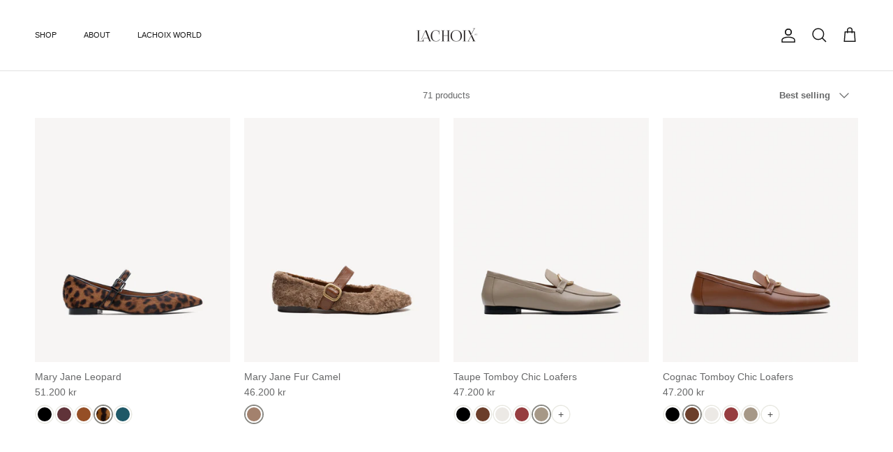

--- FILE ---
content_type: text/html; charset=utf-8
request_url: https://www.lachoix.com/en-is/collections/lachoix-collection
body_size: 64926
content:
<!doctype html>
<html class="no-js" lang="en" dir="ltr">
<head>

<!-- Google Tag Manager -->
<script>(function(w,d,s,l,i){w[l]=w[l]||[];w[l].push({'gtm.start':
new Date().getTime(),event:'gtm.js'});var f=d.getElementsByTagName(s)[0],
j=d.createElement(s),dl=l!='dataLayer'?'&l='+l:'';j.async=true;j.src=
'https://www.googletagmanager.com/gtm.js?id='+i+dl;f.parentNode.insertBefore(j,f);
})(window,document,'script','dataLayer','GTM-WFBQNPF');</script>
<!-- End Google Tag Manager --><meta charset="utf-8">
<meta name="viewport" content="width=device-width,initial-scale=1">
<title>Lachoix Collection</title><link rel="canonical" href="https://www.lachoix.com/en-is/collections/lachoix-collection"><link rel="icon" href="//www.lachoix.com/cdn/shop/files/LOGO_FINAL-01.png?crop=center&height=48&v=1659626342&width=48" type="image/png">
  <link rel="apple-touch-icon" href="//www.lachoix.com/cdn/shop/files/LOGO_FINAL-01.png?crop=center&height=180&v=1659626342&width=180"><meta property="og:site_name" content="Lachoix">
<meta property="og:url" content="https://www.lachoix.com/en-is/collections/lachoix-collection">
<meta property="og:title" content="Lachoix Collection">
<meta property="og:type" content="product.group">
<meta property="og:description" content="Discover Lachoix - Portuguese handmade shoes combining elegance, comfort and refined style. Produced in limited quantities."><meta property="og:image" content="http://www.lachoix.com/cdn/shop/collections/Cold_R_-_Colecao_Tomboys_1_1.jpg?crop=center&height=1200&v=1732115638&width=1200">
  <meta property="og:image:secure_url" content="https://www.lachoix.com/cdn/shop/collections/Cold_R_-_Colecao_Tomboys_1_1.jpg?crop=center&height=1200&v=1732115638&width=1200">
  <meta property="og:image:width" content="2888">
  <meta property="og:image:height" content="3851"><meta name="twitter:card" content="summary_large_image">
<meta name="twitter:title" content="Lachoix Collection">
<meta name="twitter:description" content="Discover Lachoix - Portuguese handmade shoes combining elegance, comfort and refined style. Produced in limited quantities.">
<style>:root {
  --page-container-width:          1300px;
  --reading-container-width:       720px;
  --divider-opacity:               0.14;
  --gutter-large:                  30px;
  --gutter-desktop:                20px;
  --gutter-mobile:                 16px;
  --section-padding:               50px;
  --larger-section-padding:        80px;
  --larger-section-padding-mobile: 60px;
  --largest-section-padding:       110px;
  --aos-animate-duration:          0.6s;

  --base-font-family:              Helvetica, Arial, sans-serif;
  --base-font-weight:              400;
  --base-font-style:               normal;
  --heading-font-family:           Helvetica, Arial, sans-serif;
  --heading-font-weight:           400;
  --heading-font-style:            normal;
  --heading-font-letter-spacing:   normal;
  --logo-font-family:              Helvetica, Arial, sans-serif;
  --logo-font-weight:              400;
  --logo-font-style:               normal;
  --nav-font-family:               Helvetica, Arial, sans-serif;
  --nav-font-weight:               400;
  --nav-font-style:                normal;

  --base-text-size:13px;
  --base-line-height:              1.6;
  --input-text-size:16px;
  --smaller-text-size-1:10px;
  --smaller-text-size-2:14px;
  --smaller-text-size-3:10px;
  --smaller-text-size-4:9px;
  --larger-text-size:16px;
  --super-large-text-size:28px;
  --super-large-mobile-text-size:13px;
  --larger-mobile-text-size:13px;
  --logo-text-size:12px;--btn-letter-spacing: normal;
    --btn-text-transform: none;
    --button-text-size: 13px;
    --quickbuy-button-text-size: 13px;
    --small-feature-link-font-size: 1em;
    --input-btn-padding-top: 13px;
    --input-btn-padding-bottom: 13px;--heading-text-transform:none;
  --nav-text-size:                      11px;
  --mobile-menu-font-weight:            inherit;

  --body-bg-color:                      255 255 255;
  --bg-color:                           255 255 255;
  --body-text-color:                    103 104 105;
  --text-color:                         103 104 105;

  --header-text-col:                    #171717;--header-text-hover-col:             var(--main-nav-link-hover-col);--header-bg-col:                     #ffffff;
  --heading-color:                     23 23 23;
  --body-heading-color:                23 23 23;
  --heading-divider-col:               #e2e2e2;

  --logo-col:                          #171717;
  --main-nav-bg:                       #ffffff;
  --main-nav-link-col:                 #676869;
  --main-nav-link-hover-col:           #171717;
  --main-nav-link-featured-col:        #df5641;

  --link-color:                        23 23 23;
  --body-link-color:                   23 23 23;

  --btn-bg-color:                        35 35 35;
  --btn-bg-hover-color:                  0 0 0;
  --btn-border-color:                    35 35 35;
  --btn-border-hover-color:              0 0 0;
  --btn-text-color:                      255 255 255;
  --btn-text-hover-color:                255 255 255;--btn-alt-bg-color:                    255 255 255;
  --btn-alt-text-color:                  35 35 35;
  --btn-alt-border-color:                35 35 35;
  --btn-alt-border-hover-color:          35 35 35;--btn-ter-bg-color:                    235 235 235;
  --btn-ter-text-color:                  52 53 54;
  --btn-ter-bg-hover-color:              35 35 35;
  --btn-ter-text-hover-color:            255 255 255;--btn-border-radius: 0;
    --btn-inspired-border-radius: 0;--color-scheme-default:                             #ffffff;
  --color-scheme-default-color:                       255 255 255;
  --color-scheme-default-text-color:                  103 104 105;
  --color-scheme-default-head-color:                  23 23 23;
  --color-scheme-default-link-color:                  23 23 23;
  --color-scheme-default-btn-text-color:              255 255 255;
  --color-scheme-default-btn-text-hover-color:        255 255 255;
  --color-scheme-default-btn-bg-color:                35 35 35;
  --color-scheme-default-btn-bg-hover-color:          0 0 0;
  --color-scheme-default-btn-border-color:            35 35 35;
  --color-scheme-default-btn-border-hover-color:      0 0 0;
  --color-scheme-default-btn-alt-text-color:          35 35 35;
  --color-scheme-default-btn-alt-bg-color:            255 255 255;
  --color-scheme-default-btn-alt-border-color:        35 35 35;
  --color-scheme-default-btn-alt-border-hover-color:  35 35 35;

  --color-scheme-1:                             #f8f8f7;
  --color-scheme-1-color:                       248 248 247;
  --color-scheme-1-text-color:                  103 104 105;
  --color-scheme-1-head-color:                  23 23 23;
  --color-scheme-1-link-color:                  23 23 23;
  --color-scheme-1-btn-text-color:              255 255 255;
  --color-scheme-1-btn-text-hover-color:        255 255 255;
  --color-scheme-1-btn-bg-color:                35 35 35;
  --color-scheme-1-btn-bg-hover-color:          0 0 0;
  --color-scheme-1-btn-border-color:            35 35 35;
  --color-scheme-1-btn-border-hover-color:      0 0 0;
  --color-scheme-1-btn-alt-text-color:          35 35 35;
  --color-scheme-1-btn-alt-bg-color:            255 255 255;
  --color-scheme-1-btn-alt-border-color:        35 35 35;
  --color-scheme-1-btn-alt-border-hover-color:  35 35 35;

  --color-scheme-2:                             linear-gradient(46deg, rgba(175, 175, 175, 1) 13%, rgba(170, 248, 219, 1) 86%);
  --color-scheme-2-color:                       175 175 175;
  --color-scheme-2-text-color:                  255 255 255;
  --color-scheme-2-head-color:                  255 255 255;
  --color-scheme-2-link-color:                  255 255 255;
  --color-scheme-2-btn-text-color:              23 23 23;
  --color-scheme-2-btn-text-hover-color:        23 23 23;
  --color-scheme-2-btn-bg-color:                255 255 255;
  --color-scheme-2-btn-bg-hover-color:          226 226 226;
  --color-scheme-2-btn-border-color:            255 255 255;
  --color-scheme-2-btn-border-hover-color:      226 226 226;
  --color-scheme-2-btn-alt-text-color:          23 23 23;
  --color-scheme-2-btn-alt-bg-color:            255 255 255;
  --color-scheme-2-btn-alt-border-color:        23 23 23;
  --color-scheme-2-btn-alt-border-hover-color:  23 23 23;

  /* Shop Pay payment terms */
  --payment-terms-background-color:    #ffffff;--quickbuy-bg: 248 248 247;--body-input-background-color:       rgb(var(--body-bg-color));
  --input-background-color:            rgb(var(--body-bg-color));
  --body-input-text-color:             var(--body-text-color);
  --input-text-color:                  var(--body-text-color);
  --body-input-border-color:           rgb(217, 217, 218);
  --input-border-color:                rgb(217, 217, 218);
  --input-border-color-hover:          rgb(171, 172, 173);
  --input-border-color-active:         rgb(103, 104, 105);

  --swatch-cross-svg:                  url("data:image/svg+xml,%3Csvg xmlns='http://www.w3.org/2000/svg' width='240' height='240' viewBox='0 0 24 24' fill='none' stroke='rgb(217, 217, 218)' stroke-width='0.09' preserveAspectRatio='none' %3E%3Cline x1='24' y1='0' x2='0' y2='24'%3E%3C/line%3E%3C/svg%3E");
  --swatch-cross-hover:                url("data:image/svg+xml,%3Csvg xmlns='http://www.w3.org/2000/svg' width='240' height='240' viewBox='0 0 24 24' fill='none' stroke='rgb(171, 172, 173)' stroke-width='0.09' preserveAspectRatio='none' %3E%3Cline x1='24' y1='0' x2='0' y2='24'%3E%3C/line%3E%3C/svg%3E");
  --swatch-cross-active:               url("data:image/svg+xml,%3Csvg xmlns='http://www.w3.org/2000/svg' width='240' height='240' viewBox='0 0 24 24' fill='none' stroke='rgb(103, 104, 105)' stroke-width='0.09' preserveAspectRatio='none' %3E%3Cline x1='24' y1='0' x2='0' y2='24'%3E%3C/line%3E%3C/svg%3E");

  --footer-divider-col:                #e4e4e4;
  --footer-text-col:                   103 104 105;
  --footer-heading-col:                23 23 23;
  --footer-bg-col:                     255 255 255;--product-label-overlay-justify: flex-start;--product-label-overlay-align: flex-start;--product-label-overlay-reduction-text:   #ffffff;
  --product-label-overlay-reduction-bg:     #b33323;
  --product-label-overlay-reduction-text-weight: 600;
  --product-label-overlay-stock-text:       #ffffff;
  --product-label-overlay-stock-bg:         #4c4c4b;
  --product-label-overlay-new-text:         #808284;
  --product-label-overlay-new-bg:           #ffffff;
  --product-label-overlay-meta-text:        #171717;
  --product-label-overlay-meta-bg:          #66ff65;
  --product-label-sale-text:                #df5641;
  --product-label-sold-text:                #171717;
  --product-label-preorder-text:            #60a57e;

  --product-block-crop-align:               center;

  
  --product-block-price-align:              flex-start;
  --product-block-price-item-margin-start:  initial;
  --product-block-price-item-margin-end:    .5rem;
  

  

  --collection-block-image-position:   center center;

  --swatch-picker-image-size:          54px;
  --swatch-crop-align:                 center center;

  --image-overlay-text-color:          255 255 255;--image-overlay-bg:                  rgba(23, 23, 23, 0.12);
  --image-overlay-shadow-start:        rgb(0 0 0 / 0.16);
  --image-overlay-box-opacity:         1.0;--product-inventory-ok-box-color:            #f2faf0;
  --product-inventory-ok-text-color:           #108043;
  --product-inventory-ok-icon-box-fill-color:  #fff;
  --product-inventory-low-box-color:           #fcf1cd;
  --product-inventory-low-text-color:          #dd9a1a;
  --product-inventory-low-icon-box-fill-color: #fff;
  --product-inventory-low-text-color-channels: 16, 128, 67;
  --product-inventory-ok-text-color-channels:  221, 154, 26;

  --rating-star-color: 246 165 41;--overlay-align-left: start;
    --overlay-align-right: end;}html[dir=rtl] {
  --overlay-right-text-m-left: 0;
  --overlay-right-text-m-right: auto;
  --overlay-left-shadow-left-left: 15%;
  --overlay-left-shadow-left-right: -50%;
  --overlay-left-shadow-right-left: -85%;
  --overlay-left-shadow-right-right: 0;
}.image-overlay--bg-box .text-overlay .text-overlay__text {
    --image-overlay-box-bg: 255 255 255;
    --heading-color: var(--body-heading-color);
    --text-color: var(--body-text-color);
    --link-color: var(--body-link-color);
  }::selection {
    background: rgb(var(--body-heading-color));
    color: rgb(var(--body-bg-color));
  }
  ::-moz-selection {
    background: rgb(var(--body-heading-color));
    color: rgb(var(--body-bg-color));
  }.use-color-scheme--default {
  --product-label-sale-text:           #df5641;
  --product-label-sold-text:           #171717;
  --product-label-preorder-text:       #60a57e;
  --input-background-color:            rgb(var(--body-bg-color));
  --input-text-color:                  var(--body-input-text-color);
  --input-border-color:                rgb(217, 217, 218);
  --input-border-color-hover:          rgb(171, 172, 173);
  --input-border-color-active:         rgb(103, 104, 105);
}</style>

  <link href="//www.lachoix.com/cdn/shop/t/42/assets/main.css?v=152486823601746559531749796871" rel="stylesheet" type="text/css" media="all" />
<script>
    document.documentElement.className = document.documentElement.className.replace('no-js', 'js');

    window.theme = {
      info: {
        name: 'Symmetry',
        version: '7.5.0'
      },
      device: {
        hasTouch: window.matchMedia('(any-pointer: coarse)').matches,
        hasHover: window.matchMedia('(hover: hover)').matches
      },
      mediaQueries: {
        md: '(min-width: 768px)',
        productMediaCarouselBreak: '(min-width: 1041px)'
      },
      routes: {
        base: 'https://www.lachoix.com',
        cart: '/en-is/cart',
        cartAdd: '/en-is/cart/add.js',
        cartUpdate: '/en-is/cart/update.js',
        predictiveSearch: '/en-is/search/suggest'
      },
      strings: {
        cartTermsConfirmation: "You must agree to the terms and conditions before continuing.",
        cartItemsQuantityError: "You can only add [QUANTITY] of this item to your cart.",
        generalSearchViewAll: "View all search results",
        noStock: "Sold out",
        noVariant: "Unavailable",
        productsProductChooseA: "Choose a",
        generalSearchPages: "Pages",
        generalSearchNoResultsWithoutTerms: "Sorry, we couldnʼt find any results",
        shippingCalculator: {
          singleRate: "There is one shipping rate for this destination:",
          multipleRates: "There are multiple shipping rates for this destination:",
          noRates: "We do not ship to this destination."
        },
        regularPrice: "Regular price",
        salePrice: "Sale price"
      },
      settings: {
        moneyWithCurrencyFormat: "{{amount_no_decimals}} ISK",
        cartType: "drawer",
        afterAddToCart: "drawer",
        quickbuyStyle: "button",
        externalLinksNewTab: true,
        internalLinksSmoothScroll: true
      }
    }

    theme.inlineNavigationCheck = function() {
      var pageHeader = document.querySelector('.pageheader'),
          inlineNavContainer = pageHeader.querySelector('.logo-area__left__inner'),
          inlineNav = inlineNavContainer.querySelector('.navigation--left');
      if (inlineNav && getComputedStyle(inlineNav).display != 'none') {
        var inlineMenuCentered = document.querySelector('.pageheader--layout-inline-menu-center'),
            logoContainer = document.querySelector('.logo-area__middle__inner');
        if(inlineMenuCentered) {
          var rightWidth = document.querySelector('.logo-area__right__inner').clientWidth,
              middleWidth = logoContainer.clientWidth,
              logoArea = document.querySelector('.logo-area'),
              computedLogoAreaStyle = getComputedStyle(logoArea),
              logoAreaInnerWidth = logoArea.clientWidth - Math.ceil(parseFloat(computedLogoAreaStyle.paddingLeft)) - Math.ceil(parseFloat(computedLogoAreaStyle.paddingRight)),
              availableNavWidth = logoAreaInnerWidth - Math.max(rightWidth, middleWidth) * 2 - 40;
          inlineNavContainer.style.maxWidth = availableNavWidth + 'px';
        }

        var firstInlineNavLink = inlineNav.querySelector('.navigation__item:first-child'),
            lastInlineNavLink = inlineNav.querySelector('.navigation__item:last-child');
        if (lastInlineNavLink) {
          var inlineNavWidth = null;
          if(document.querySelector('html[dir=rtl]')) {
            inlineNavWidth = firstInlineNavLink.offsetLeft - lastInlineNavLink.offsetLeft + firstInlineNavLink.offsetWidth;
          } else {
            inlineNavWidth = lastInlineNavLink.offsetLeft - firstInlineNavLink.offsetLeft + lastInlineNavLink.offsetWidth;
          }
          if (inlineNavContainer.offsetWidth >= inlineNavWidth) {
            pageHeader.classList.add('pageheader--layout-inline-permitted');
            var tallLogo = logoContainer.clientHeight > lastInlineNavLink.clientHeight + 20;
            if (tallLogo) {
              inlineNav.classList.add('navigation--tight-underline');
            } else {
              inlineNav.classList.remove('navigation--tight-underline');
            }
          } else {
            pageHeader.classList.remove('pageheader--layout-inline-permitted');
          }
        }
      }
    };

    theme.setInitialHeaderHeightProperty = () => {
      const section = document.querySelector('.section-header');
      if (section) {
        document.documentElement.style.setProperty('--theme-header-height', Math.ceil(section.clientHeight) + 'px');
      }
    };
  </script>

  <script src="//www.lachoix.com/cdn/shop/t/42/assets/main.js?v=150891663519462644191749796871" defer></script>

  <script>window.performance && window.performance.mark && window.performance.mark('shopify.content_for_header.start');</script><meta name="google-site-verification" content="3m31oroNk_F82gklaC1l5s8h0VcwKa20DSVi5a5LlMY">
<meta id="shopify-digital-wallet" name="shopify-digital-wallet" content="/63246041344/digital_wallets/dialog">
<meta name="shopify-checkout-api-token" content="7aea2ea2c77148405b9106aad1e18f67">
<meta id="in-context-paypal-metadata" data-shop-id="63246041344" data-venmo-supported="false" data-environment="production" data-locale="en_US" data-paypal-v4="true" data-currency="ISK">
<link rel="alternate" type="application/atom+xml" title="Feed" href="/en-is/collections/lachoix-collection.atom" />
<link rel="next" href="/en-is/collections/lachoix-collection?page=2">
<link rel="alternate" hreflang="x-default" href="https://www.lachoix.com/pt-pt/collections/lachoix-collection">
<link rel="alternate" hreflang="pt" href="https://www.lachoix.com/pt-pt/collections/lachoix-collection">
<link rel="alternate" hreflang="en-FJ" href="https://www.lachoix.com/en-oc/collections/lachoix-collection">
<link rel="alternate" hreflang="pt-FJ" href="https://www.lachoix.com/pt-oc/collections/lachoix-collection">
<link rel="alternate" hreflang="en-NF" href="https://www.lachoix.com/en-oc/collections/lachoix-collection">
<link rel="alternate" hreflang="pt-NF" href="https://www.lachoix.com/pt-oc/collections/lachoix-collection">
<link rel="alternate" hreflang="en-CK" href="https://www.lachoix.com/en-oc/collections/lachoix-collection">
<link rel="alternate" hreflang="pt-CK" href="https://www.lachoix.com/pt-oc/collections/lachoix-collection">
<link rel="alternate" hreflang="en-PN" href="https://www.lachoix.com/en-oc/collections/lachoix-collection">
<link rel="alternate" hreflang="pt-PN" href="https://www.lachoix.com/pt-oc/collections/lachoix-collection">
<link rel="alternate" hreflang="en-SB" href="https://www.lachoix.com/en-oc/collections/lachoix-collection">
<link rel="alternate" hreflang="pt-SB" href="https://www.lachoix.com/pt-oc/collections/lachoix-collection">
<link rel="alternate" hreflang="en-NR" href="https://www.lachoix.com/en-oc/collections/lachoix-collection">
<link rel="alternate" hreflang="pt-NR" href="https://www.lachoix.com/pt-oc/collections/lachoix-collection">
<link rel="alternate" hreflang="en-NU" href="https://www.lachoix.com/en-oc/collections/lachoix-collection">
<link rel="alternate" hreflang="pt-NU" href="https://www.lachoix.com/pt-oc/collections/lachoix-collection">
<link rel="alternate" hreflang="en-NC" href="https://www.lachoix.com/en-oc/collections/lachoix-collection">
<link rel="alternate" hreflang="pt-NC" href="https://www.lachoix.com/pt-oc/collections/lachoix-collection">
<link rel="alternate" hreflang="en-PG" href="https://www.lachoix.com/en-oc/collections/lachoix-collection">
<link rel="alternate" hreflang="pt-PG" href="https://www.lachoix.com/pt-oc/collections/lachoix-collection">
<link rel="alternate" hreflang="en-PF" href="https://www.lachoix.com/en-oc/collections/lachoix-collection">
<link rel="alternate" hreflang="pt-PF" href="https://www.lachoix.com/pt-oc/collections/lachoix-collection">
<link rel="alternate" hreflang="en-KI" href="https://www.lachoix.com/en-oc/collections/lachoix-collection">
<link rel="alternate" hreflang="pt-KI" href="https://www.lachoix.com/pt-oc/collections/lachoix-collection">
<link rel="alternate" hreflang="en-WS" href="https://www.lachoix.com/en-oc/collections/lachoix-collection">
<link rel="alternate" hreflang="pt-WS" href="https://www.lachoix.com/pt-oc/collections/lachoix-collection">
<link rel="alternate" hreflang="en-TL" href="https://www.lachoix.com/en-oc/collections/lachoix-collection">
<link rel="alternate" hreflang="pt-TL" href="https://www.lachoix.com/pt-oc/collections/lachoix-collection">
<link rel="alternate" hreflang="en-TO" href="https://www.lachoix.com/en-oc/collections/lachoix-collection">
<link rel="alternate" hreflang="pt-TO" href="https://www.lachoix.com/pt-oc/collections/lachoix-collection">
<link rel="alternate" hreflang="en-TK" href="https://www.lachoix.com/en-oc/collections/lachoix-collection">
<link rel="alternate" hreflang="pt-TK" href="https://www.lachoix.com/pt-oc/collections/lachoix-collection">
<link rel="alternate" hreflang="en-TV" href="https://www.lachoix.com/en-oc/collections/lachoix-collection">
<link rel="alternate" hreflang="pt-TV" href="https://www.lachoix.com/pt-oc/collections/lachoix-collection">
<link rel="alternate" hreflang="en-VU" href="https://www.lachoix.com/en-oc/collections/lachoix-collection">
<link rel="alternate" hreflang="pt-VU" href="https://www.lachoix.com/pt-oc/collections/lachoix-collection">
<link rel="alternate" hreflang="en-WF" href="https://www.lachoix.com/en-oc/collections/lachoix-collection">
<link rel="alternate" hreflang="pt-WF" href="https://www.lachoix.com/pt-oc/collections/lachoix-collection">
<link rel="alternate" hreflang="en-IT" href="https://www.lachoix.com/en-it/collections/lachoix-collection">
<link rel="alternate" hreflang="en-FR" href="https://www.lachoix.com/en-fr/collections/lachoix-collection">
<link rel="alternate" hreflang="pt-FR" href="https://www.lachoix.com/pt-fr/collections/lachoix-collection">
<link rel="alternate" hreflang="en-ES" href="https://www.lachoix.com/en-es/collections/lachoix-collection">
<link rel="alternate" hreflang="es-ES" href="https://www.lachoix.com/es-es/collections/lachoix-collection">
<link rel="alternate" hreflang="en-US" href="https://www.lachoix.com/en-us/collections/lachoix-collection">
<link rel="alternate" hreflang="en-DE" href="https://www.lachoix.com/en-de/collections/lachoix-collection">
<link rel="alternate" hreflang="pt-DE" href="https://www.lachoix.com/pt-de/collections/lachoix-collection">
<link rel="alternate" hreflang="en-GB" href="https://www.lachoix.com/en-gb/collections/lachoix-collection">
<link rel="alternate" hreflang="en-RO" href="https://www.lachoix.com/en-ro/collections/lachoix-collection">
<link rel="alternate" hreflang="pt-RO" href="https://www.lachoix.com/pt-ro/collections/lachoix-collection">
<link rel="alternate" hreflang="en-NL" href="https://www.lachoix.com/en-nl/collections/lachoix-collection">
<link rel="alternate" hreflang="pt-NL" href="https://www.lachoix.com/pt-nl/collections/lachoix-collection">
<link rel="alternate" hreflang="en-IE" href="https://www.lachoix.com/en-ie/collections/lachoix-collection">
<link rel="alternate" hreflang="pt-IE" href="https://www.lachoix.com/pt-ie/collections/lachoix-collection">
<link rel="alternate" hreflang="en-BE" href="https://www.lachoix.com/en-be/collections/lachoix-collection">
<link rel="alternate" hreflang="pt-BE" href="https://www.lachoix.com/pt-be/collections/lachoix-collection">
<link rel="alternate" hreflang="en-CH" href="https://www.lachoix.com/en-ch/collections/lachoix-collection">
<link rel="alternate" hreflang="pt-CH" href="https://www.lachoix.com/pt-ch/collections/lachoix-collection">
<link rel="alternate" hreflang="en-AU" href="https://www.lachoix.com/en-au/collections/lachoix-collection">
<link rel="alternate" hreflang="pt-AU" href="https://www.lachoix.com/pt-au/collections/lachoix-collection">
<link rel="alternate" hreflang="en-LV" href="https://www.lachoix.com/en-lv/collections/lachoix-collection">
<link rel="alternate" hreflang="pt-LV" href="https://www.lachoix.com/pt-lv/collections/lachoix-collection">
<link rel="alternate" hreflang="en-SK" href="https://www.lachoix.com/en-sk/collections/lachoix-collection">
<link rel="alternate" hreflang="pt-SK" href="https://www.lachoix.com/pt-sk/collections/lachoix-collection">
<link rel="alternate" hreflang="en-AT" href="https://www.lachoix.com/en-at/collections/lachoix-collection">
<link rel="alternate" hreflang="pt-AT" href="https://www.lachoix.com/pt-at/collections/lachoix-collection">
<link rel="alternate" hreflang="en-DK" href="https://www.lachoix.com/en-dk/collections/lachoix-collection">
<link rel="alternate" hreflang="pt-DK" href="https://www.lachoix.com/pt-dk/collections/lachoix-collection">
<link rel="alternate" hreflang="en-BR" href="https://www.lachoix.com/en-br/collections/lachoix-collection">
<link rel="alternate" hreflang="pt-BR" href="https://www.lachoix.com/pt-br/collections/lachoix-collection">
<link rel="alternate" hreflang="en-IS" href="https://www.lachoix.com/en-is/collections/lachoix-collection">
<link rel="alternate" hreflang="pt-IS" href="https://www.lachoix.com/pt-is/collections/lachoix-collection">
<link rel="alternate" hreflang="en-SE" href="https://www.lachoix.com/en-se/collections/lachoix-collection">
<link rel="alternate" hreflang="pt-SE" href="https://www.lachoix.com/pt-se/collections/lachoix-collection">
<link rel="alternate" hreflang="en-CA" href="https://www.lachoix.com/en-ca/collections/lachoix-collection">
<link rel="alternate" hreflang="en-NZ" href="https://www.lachoix.com/en-nz/collections/lachoix-collection">
<link rel="alternate" hreflang="pt-NZ" href="https://www.lachoix.com/pt-nz/collections/lachoix-collection">
<link rel="alternate" hreflang="en-NO" href="https://www.lachoix.com/en-no/collections/lachoix-collection">
<link rel="alternate" hreflang="pt-NO" href="https://www.lachoix.com/pt-no/collections/lachoix-collection">
<link rel="alternate" hreflang="en-HK" href="https://www.lachoix.com/en-hk/collections/lachoix-collection">
<link rel="alternate" hreflang="pt-HK" href="https://www.lachoix.com/pt-hk/collections/lachoix-collection">
<link rel="alternate" hreflang="en-ME" href="https://www.lachoix.com/en-me/collections/lachoix-collection">
<link rel="alternate" hreflang="pt-ME" href="https://www.lachoix.com/pt-me/collections/lachoix-collection">
<link rel="alternate" hreflang="en-JP" href="https://www.lachoix.com/en-jp/collections/lachoix-collection">
<link rel="alternate" hreflang="pt-JP" href="https://www.lachoix.com/pt-jp/collections/lachoix-collection">
<link rel="alternate" hreflang="en-FI" href="https://www.lachoix.com/en-fi/collections/lachoix-collection">
<link rel="alternate" hreflang="pt-FI" href="https://www.lachoix.com/pt-fi/collections/lachoix-collection">
<link rel="alternate" hreflang="en-PL" href="https://www.lachoix.com/en-pl/collections/lachoix-collection">
<link rel="alternate" hreflang="pt-PL" href="https://www.lachoix.com/pt-pl/collections/lachoix-collection">
<link rel="alternate" hreflang="en-GG" href="https://www.lachoix.com/en-gg/collections/lachoix-collection">
<link rel="alternate" hreflang="pt-GG" href="https://www.lachoix.com/pt-gg/collections/lachoix-collection">
<link rel="alternate" hreflang="en-LU" href="https://www.lachoix.com/en-lu/collections/lachoix-collection">
<link rel="alternate" hreflang="pt-LU" href="https://www.lachoix.com/pt-lu/collections/lachoix-collection">
<link rel="alternate" hreflang="en-HR" href="https://www.lachoix.com/en-hr/collections/lachoix-collection">
<link rel="alternate" hreflang="pt-HR" href="https://www.lachoix.com/pt-hr/collections/lachoix-collection">
<link rel="alternate" hreflang="en-UA" href="https://www.lachoix.com/en-ua/collections/lachoix-collection">
<link rel="alternate" hreflang="pt-UA" href="https://www.lachoix.com/pt-ua/collections/lachoix-collection">
<link rel="alternate" hreflang="en-EG" href="https://www.lachoix.com/collections/lachoix-collection">
<link rel="alternate" hreflang="pt-EG" href="https://www.lachoix.com/pt/collections/lachoix-collection">
<link rel="alternate" hreflang="es-EG" href="https://www.lachoix.com/es/collections/lachoix-collection">
<link rel="alternate" hreflang="en-SA" href="https://www.lachoix.com/collections/lachoix-collection">
<link rel="alternate" hreflang="pt-SA" href="https://www.lachoix.com/pt/collections/lachoix-collection">
<link rel="alternate" hreflang="es-SA" href="https://www.lachoix.com/es/collections/lachoix-collection">
<link rel="alternate" hreflang="en-AE" href="https://www.lachoix.com/collections/lachoix-collection">
<link rel="alternate" hreflang="pt-AE" href="https://www.lachoix.com/pt/collections/lachoix-collection">
<link rel="alternate" hreflang="es-AE" href="https://www.lachoix.com/es/collections/lachoix-collection">
<link rel="alternate" hreflang="en-IL" href="https://www.lachoix.com/collections/lachoix-collection">
<link rel="alternate" hreflang="pt-IL" href="https://www.lachoix.com/pt/collections/lachoix-collection">
<link rel="alternate" hreflang="es-IL" href="https://www.lachoix.com/es/collections/lachoix-collection">
<link rel="alternate" hreflang="en-TR" href="https://www.lachoix.com/collections/lachoix-collection">
<link rel="alternate" hreflang="pt-TR" href="https://www.lachoix.com/pt/collections/lachoix-collection">
<link rel="alternate" hreflang="es-TR" href="https://www.lachoix.com/es/collections/lachoix-collection">
<link rel="alternate" hreflang="en-AD" href="https://www.lachoix.com/collections/lachoix-collection">
<link rel="alternate" hreflang="pt-AD" href="https://www.lachoix.com/pt/collections/lachoix-collection">
<link rel="alternate" hreflang="es-AD" href="https://www.lachoix.com/es/collections/lachoix-collection">
<link rel="alternate" hreflang="en-AF" href="https://www.lachoix.com/collections/lachoix-collection">
<link rel="alternate" hreflang="pt-AF" href="https://www.lachoix.com/pt/collections/lachoix-collection">
<link rel="alternate" hreflang="es-AF" href="https://www.lachoix.com/es/collections/lachoix-collection">
<link rel="alternate" hreflang="en-AL" href="https://www.lachoix.com/collections/lachoix-collection">
<link rel="alternate" hreflang="pt-AL" href="https://www.lachoix.com/pt/collections/lachoix-collection">
<link rel="alternate" hreflang="es-AL" href="https://www.lachoix.com/es/collections/lachoix-collection">
<link rel="alternate" hreflang="en-AM" href="https://www.lachoix.com/collections/lachoix-collection">
<link rel="alternate" hreflang="pt-AM" href="https://www.lachoix.com/pt/collections/lachoix-collection">
<link rel="alternate" hreflang="es-AM" href="https://www.lachoix.com/es/collections/lachoix-collection">
<link rel="alternate" hreflang="en-AX" href="https://www.lachoix.com/collections/lachoix-collection">
<link rel="alternate" hreflang="pt-AX" href="https://www.lachoix.com/pt/collections/lachoix-collection">
<link rel="alternate" hreflang="es-AX" href="https://www.lachoix.com/es/collections/lachoix-collection">
<link rel="alternate" hreflang="en-AZ" href="https://www.lachoix.com/collections/lachoix-collection">
<link rel="alternate" hreflang="pt-AZ" href="https://www.lachoix.com/pt/collections/lachoix-collection">
<link rel="alternate" hreflang="es-AZ" href="https://www.lachoix.com/es/collections/lachoix-collection">
<link rel="alternate" hreflang="en-BA" href="https://www.lachoix.com/collections/lachoix-collection">
<link rel="alternate" hreflang="pt-BA" href="https://www.lachoix.com/pt/collections/lachoix-collection">
<link rel="alternate" hreflang="es-BA" href="https://www.lachoix.com/es/collections/lachoix-collection">
<link rel="alternate" hreflang="en-BD" href="https://www.lachoix.com/collections/lachoix-collection">
<link rel="alternate" hreflang="pt-BD" href="https://www.lachoix.com/pt/collections/lachoix-collection">
<link rel="alternate" hreflang="es-BD" href="https://www.lachoix.com/es/collections/lachoix-collection">
<link rel="alternate" hreflang="en-BG" href="https://www.lachoix.com/collections/lachoix-collection">
<link rel="alternate" hreflang="pt-BG" href="https://www.lachoix.com/pt/collections/lachoix-collection">
<link rel="alternate" hreflang="es-BG" href="https://www.lachoix.com/es/collections/lachoix-collection">
<link rel="alternate" hreflang="en-BH" href="https://www.lachoix.com/collections/lachoix-collection">
<link rel="alternate" hreflang="pt-BH" href="https://www.lachoix.com/pt/collections/lachoix-collection">
<link rel="alternate" hreflang="es-BH" href="https://www.lachoix.com/es/collections/lachoix-collection">
<link rel="alternate" hreflang="en-BN" href="https://www.lachoix.com/collections/lachoix-collection">
<link rel="alternate" hreflang="pt-BN" href="https://www.lachoix.com/pt/collections/lachoix-collection">
<link rel="alternate" hreflang="es-BN" href="https://www.lachoix.com/es/collections/lachoix-collection">
<link rel="alternate" hreflang="en-BT" href="https://www.lachoix.com/collections/lachoix-collection">
<link rel="alternate" hreflang="pt-BT" href="https://www.lachoix.com/pt/collections/lachoix-collection">
<link rel="alternate" hreflang="es-BT" href="https://www.lachoix.com/es/collections/lachoix-collection">
<link rel="alternate" hreflang="en-BY" href="https://www.lachoix.com/collections/lachoix-collection">
<link rel="alternate" hreflang="pt-BY" href="https://www.lachoix.com/pt/collections/lachoix-collection">
<link rel="alternate" hreflang="es-BY" href="https://www.lachoix.com/es/collections/lachoix-collection">
<link rel="alternate" hreflang="en-CC" href="https://www.lachoix.com/collections/lachoix-collection">
<link rel="alternate" hreflang="pt-CC" href="https://www.lachoix.com/pt/collections/lachoix-collection">
<link rel="alternate" hreflang="es-CC" href="https://www.lachoix.com/es/collections/lachoix-collection">
<link rel="alternate" hreflang="en-CN" href="https://www.lachoix.com/collections/lachoix-collection">
<link rel="alternate" hreflang="pt-CN" href="https://www.lachoix.com/pt/collections/lachoix-collection">
<link rel="alternate" hreflang="es-CN" href="https://www.lachoix.com/es/collections/lachoix-collection">
<link rel="alternate" hreflang="en-CX" href="https://www.lachoix.com/collections/lachoix-collection">
<link rel="alternate" hreflang="pt-CX" href="https://www.lachoix.com/pt/collections/lachoix-collection">
<link rel="alternate" hreflang="es-CX" href="https://www.lachoix.com/es/collections/lachoix-collection">
<link rel="alternate" hreflang="en-CY" href="https://www.lachoix.com/collections/lachoix-collection">
<link rel="alternate" hreflang="pt-CY" href="https://www.lachoix.com/pt/collections/lachoix-collection">
<link rel="alternate" hreflang="es-CY" href="https://www.lachoix.com/es/collections/lachoix-collection">
<link rel="alternate" hreflang="en-CZ" href="https://www.lachoix.com/collections/lachoix-collection">
<link rel="alternate" hreflang="pt-CZ" href="https://www.lachoix.com/pt/collections/lachoix-collection">
<link rel="alternate" hreflang="es-CZ" href="https://www.lachoix.com/es/collections/lachoix-collection">
<link rel="alternate" hreflang="en-EE" href="https://www.lachoix.com/collections/lachoix-collection">
<link rel="alternate" hreflang="pt-EE" href="https://www.lachoix.com/pt/collections/lachoix-collection">
<link rel="alternate" hreflang="es-EE" href="https://www.lachoix.com/es/collections/lachoix-collection">
<link rel="alternate" hreflang="en-FO" href="https://www.lachoix.com/collections/lachoix-collection">
<link rel="alternate" hreflang="pt-FO" href="https://www.lachoix.com/pt/collections/lachoix-collection">
<link rel="alternate" hreflang="es-FO" href="https://www.lachoix.com/es/collections/lachoix-collection">
<link rel="alternate" hreflang="en-GE" href="https://www.lachoix.com/collections/lachoix-collection">
<link rel="alternate" hreflang="pt-GE" href="https://www.lachoix.com/pt/collections/lachoix-collection">
<link rel="alternate" hreflang="es-GE" href="https://www.lachoix.com/es/collections/lachoix-collection">
<link rel="alternate" hreflang="en-GI" href="https://www.lachoix.com/collections/lachoix-collection">
<link rel="alternate" hreflang="pt-GI" href="https://www.lachoix.com/pt/collections/lachoix-collection">
<link rel="alternate" hreflang="es-GI" href="https://www.lachoix.com/es/collections/lachoix-collection">
<link rel="alternate" hreflang="en-GL" href="https://www.lachoix.com/collections/lachoix-collection">
<link rel="alternate" hreflang="pt-GL" href="https://www.lachoix.com/pt/collections/lachoix-collection">
<link rel="alternate" hreflang="es-GL" href="https://www.lachoix.com/es/collections/lachoix-collection">
<link rel="alternate" hreflang="en-GP" href="https://www.lachoix.com/collections/lachoix-collection">
<link rel="alternate" hreflang="pt-GP" href="https://www.lachoix.com/pt/collections/lachoix-collection">
<link rel="alternate" hreflang="es-GP" href="https://www.lachoix.com/es/collections/lachoix-collection">
<link rel="alternate" hreflang="en-GR" href="https://www.lachoix.com/collections/lachoix-collection">
<link rel="alternate" hreflang="pt-GR" href="https://www.lachoix.com/pt/collections/lachoix-collection">
<link rel="alternate" hreflang="es-GR" href="https://www.lachoix.com/es/collections/lachoix-collection">
<link rel="alternate" hreflang="en-HU" href="https://www.lachoix.com/collections/lachoix-collection">
<link rel="alternate" hreflang="pt-HU" href="https://www.lachoix.com/pt/collections/lachoix-collection">
<link rel="alternate" hreflang="es-HU" href="https://www.lachoix.com/es/collections/lachoix-collection">
<link rel="alternate" hreflang="en-ID" href="https://www.lachoix.com/collections/lachoix-collection">
<link rel="alternate" hreflang="pt-ID" href="https://www.lachoix.com/pt/collections/lachoix-collection">
<link rel="alternate" hreflang="es-ID" href="https://www.lachoix.com/es/collections/lachoix-collection">
<link rel="alternate" hreflang="en-IM" href="https://www.lachoix.com/collections/lachoix-collection">
<link rel="alternate" hreflang="pt-IM" href="https://www.lachoix.com/pt/collections/lachoix-collection">
<link rel="alternate" hreflang="es-IM" href="https://www.lachoix.com/es/collections/lachoix-collection">
<link rel="alternate" hreflang="en-IN" href="https://www.lachoix.com/collections/lachoix-collection">
<link rel="alternate" hreflang="pt-IN" href="https://www.lachoix.com/pt/collections/lachoix-collection">
<link rel="alternate" hreflang="es-IN" href="https://www.lachoix.com/es/collections/lachoix-collection">
<link rel="alternate" hreflang="en-IO" href="https://www.lachoix.com/collections/lachoix-collection">
<link rel="alternate" hreflang="pt-IO" href="https://www.lachoix.com/pt/collections/lachoix-collection">
<link rel="alternate" hreflang="es-IO" href="https://www.lachoix.com/es/collections/lachoix-collection">
<link rel="alternate" hreflang="en-IQ" href="https://www.lachoix.com/collections/lachoix-collection">
<link rel="alternate" hreflang="pt-IQ" href="https://www.lachoix.com/pt/collections/lachoix-collection">
<link rel="alternate" hreflang="es-IQ" href="https://www.lachoix.com/es/collections/lachoix-collection">
<link rel="alternate" hreflang="en-JE" href="https://www.lachoix.com/collections/lachoix-collection">
<link rel="alternate" hreflang="pt-JE" href="https://www.lachoix.com/pt/collections/lachoix-collection">
<link rel="alternate" hreflang="es-JE" href="https://www.lachoix.com/es/collections/lachoix-collection">
<link rel="alternate" hreflang="en-JO" href="https://www.lachoix.com/collections/lachoix-collection">
<link rel="alternate" hreflang="pt-JO" href="https://www.lachoix.com/pt/collections/lachoix-collection">
<link rel="alternate" hreflang="es-JO" href="https://www.lachoix.com/es/collections/lachoix-collection">
<link rel="alternate" hreflang="en-KG" href="https://www.lachoix.com/collections/lachoix-collection">
<link rel="alternate" hreflang="pt-KG" href="https://www.lachoix.com/pt/collections/lachoix-collection">
<link rel="alternate" hreflang="es-KG" href="https://www.lachoix.com/es/collections/lachoix-collection">
<link rel="alternate" hreflang="en-KH" href="https://www.lachoix.com/collections/lachoix-collection">
<link rel="alternate" hreflang="pt-KH" href="https://www.lachoix.com/pt/collections/lachoix-collection">
<link rel="alternate" hreflang="es-KH" href="https://www.lachoix.com/es/collections/lachoix-collection">
<link rel="alternate" hreflang="en-KR" href="https://www.lachoix.com/collections/lachoix-collection">
<link rel="alternate" hreflang="pt-KR" href="https://www.lachoix.com/pt/collections/lachoix-collection">
<link rel="alternate" hreflang="es-KR" href="https://www.lachoix.com/es/collections/lachoix-collection">
<link rel="alternate" hreflang="en-KW" href="https://www.lachoix.com/collections/lachoix-collection">
<link rel="alternate" hreflang="pt-KW" href="https://www.lachoix.com/pt/collections/lachoix-collection">
<link rel="alternate" hreflang="es-KW" href="https://www.lachoix.com/es/collections/lachoix-collection">
<link rel="alternate" hreflang="en-KZ" href="https://www.lachoix.com/collections/lachoix-collection">
<link rel="alternate" hreflang="pt-KZ" href="https://www.lachoix.com/pt/collections/lachoix-collection">
<link rel="alternate" hreflang="es-KZ" href="https://www.lachoix.com/es/collections/lachoix-collection">
<link rel="alternate" hreflang="en-LA" href="https://www.lachoix.com/collections/lachoix-collection">
<link rel="alternate" hreflang="pt-LA" href="https://www.lachoix.com/pt/collections/lachoix-collection">
<link rel="alternate" hreflang="es-LA" href="https://www.lachoix.com/es/collections/lachoix-collection">
<link rel="alternate" hreflang="en-LB" href="https://www.lachoix.com/collections/lachoix-collection">
<link rel="alternate" hreflang="pt-LB" href="https://www.lachoix.com/pt/collections/lachoix-collection">
<link rel="alternate" hreflang="es-LB" href="https://www.lachoix.com/es/collections/lachoix-collection">
<link rel="alternate" hreflang="en-LI" href="https://www.lachoix.com/collections/lachoix-collection">
<link rel="alternate" hreflang="pt-LI" href="https://www.lachoix.com/pt/collections/lachoix-collection">
<link rel="alternate" hreflang="es-LI" href="https://www.lachoix.com/es/collections/lachoix-collection">
<link rel="alternate" hreflang="en-LK" href="https://www.lachoix.com/collections/lachoix-collection">
<link rel="alternate" hreflang="pt-LK" href="https://www.lachoix.com/pt/collections/lachoix-collection">
<link rel="alternate" hreflang="es-LK" href="https://www.lachoix.com/es/collections/lachoix-collection">
<link rel="alternate" hreflang="en-LT" href="https://www.lachoix.com/collections/lachoix-collection">
<link rel="alternate" hreflang="pt-LT" href="https://www.lachoix.com/pt/collections/lachoix-collection">
<link rel="alternate" hreflang="es-LT" href="https://www.lachoix.com/es/collections/lachoix-collection">
<link rel="alternate" hreflang="en-MC" href="https://www.lachoix.com/collections/lachoix-collection">
<link rel="alternate" hreflang="pt-MC" href="https://www.lachoix.com/pt/collections/lachoix-collection">
<link rel="alternate" hreflang="es-MC" href="https://www.lachoix.com/es/collections/lachoix-collection">
<link rel="alternate" hreflang="en-MD" href="https://www.lachoix.com/collections/lachoix-collection">
<link rel="alternate" hreflang="pt-MD" href="https://www.lachoix.com/pt/collections/lachoix-collection">
<link rel="alternate" hreflang="es-MD" href="https://www.lachoix.com/es/collections/lachoix-collection">
<link rel="alternate" hreflang="en-MK" href="https://www.lachoix.com/collections/lachoix-collection">
<link rel="alternate" hreflang="pt-MK" href="https://www.lachoix.com/pt/collections/lachoix-collection">
<link rel="alternate" hreflang="es-MK" href="https://www.lachoix.com/es/collections/lachoix-collection">
<link rel="alternate" hreflang="en-MM" href="https://www.lachoix.com/collections/lachoix-collection">
<link rel="alternate" hreflang="pt-MM" href="https://www.lachoix.com/pt/collections/lachoix-collection">
<link rel="alternate" hreflang="es-MM" href="https://www.lachoix.com/es/collections/lachoix-collection">
<link rel="alternate" hreflang="en-MN" href="https://www.lachoix.com/collections/lachoix-collection">
<link rel="alternate" hreflang="pt-MN" href="https://www.lachoix.com/pt/collections/lachoix-collection">
<link rel="alternate" hreflang="es-MN" href="https://www.lachoix.com/es/collections/lachoix-collection">
<link rel="alternate" hreflang="en-MO" href="https://www.lachoix.com/collections/lachoix-collection">
<link rel="alternate" hreflang="pt-MO" href="https://www.lachoix.com/pt/collections/lachoix-collection">
<link rel="alternate" hreflang="es-MO" href="https://www.lachoix.com/es/collections/lachoix-collection">
<link rel="alternate" hreflang="en-MT" href="https://www.lachoix.com/collections/lachoix-collection">
<link rel="alternate" hreflang="pt-MT" href="https://www.lachoix.com/pt/collections/lachoix-collection">
<link rel="alternate" hreflang="es-MT" href="https://www.lachoix.com/es/collections/lachoix-collection">
<link rel="alternate" hreflang="en-MV" href="https://www.lachoix.com/collections/lachoix-collection">
<link rel="alternate" hreflang="pt-MV" href="https://www.lachoix.com/pt/collections/lachoix-collection">
<link rel="alternate" hreflang="es-MV" href="https://www.lachoix.com/es/collections/lachoix-collection">
<link rel="alternate" hreflang="en-MY" href="https://www.lachoix.com/collections/lachoix-collection">
<link rel="alternate" hreflang="pt-MY" href="https://www.lachoix.com/pt/collections/lachoix-collection">
<link rel="alternate" hreflang="es-MY" href="https://www.lachoix.com/es/collections/lachoix-collection">
<link rel="alternate" hreflang="en-NP" href="https://www.lachoix.com/collections/lachoix-collection">
<link rel="alternate" hreflang="pt-NP" href="https://www.lachoix.com/pt/collections/lachoix-collection">
<link rel="alternate" hreflang="es-NP" href="https://www.lachoix.com/es/collections/lachoix-collection">
<link rel="alternate" hreflang="en-OM" href="https://www.lachoix.com/collections/lachoix-collection">
<link rel="alternate" hreflang="pt-OM" href="https://www.lachoix.com/pt/collections/lachoix-collection">
<link rel="alternate" hreflang="es-OM" href="https://www.lachoix.com/es/collections/lachoix-collection">
<link rel="alternate" hreflang="en-PH" href="https://www.lachoix.com/collections/lachoix-collection">
<link rel="alternate" hreflang="pt-PH" href="https://www.lachoix.com/pt/collections/lachoix-collection">
<link rel="alternate" hreflang="es-PH" href="https://www.lachoix.com/es/collections/lachoix-collection">
<link rel="alternate" hreflang="en-PK" href="https://www.lachoix.com/collections/lachoix-collection">
<link rel="alternate" hreflang="pt-PK" href="https://www.lachoix.com/pt/collections/lachoix-collection">
<link rel="alternate" hreflang="es-PK" href="https://www.lachoix.com/es/collections/lachoix-collection">
<link rel="alternate" hreflang="en-PS" href="https://www.lachoix.com/collections/lachoix-collection">
<link rel="alternate" hreflang="pt-PS" href="https://www.lachoix.com/pt/collections/lachoix-collection">
<link rel="alternate" hreflang="es-PS" href="https://www.lachoix.com/es/collections/lachoix-collection">
<link rel="alternate" hreflang="en-QA" href="https://www.lachoix.com/collections/lachoix-collection">
<link rel="alternate" hreflang="pt-QA" href="https://www.lachoix.com/pt/collections/lachoix-collection">
<link rel="alternate" hreflang="es-QA" href="https://www.lachoix.com/es/collections/lachoix-collection">
<link rel="alternate" hreflang="en-RE" href="https://www.lachoix.com/collections/lachoix-collection">
<link rel="alternate" hreflang="pt-RE" href="https://www.lachoix.com/pt/collections/lachoix-collection">
<link rel="alternate" hreflang="es-RE" href="https://www.lachoix.com/es/collections/lachoix-collection">
<link rel="alternate" hreflang="en-RS" href="https://www.lachoix.com/collections/lachoix-collection">
<link rel="alternate" hreflang="pt-RS" href="https://www.lachoix.com/pt/collections/lachoix-collection">
<link rel="alternate" hreflang="es-RS" href="https://www.lachoix.com/es/collections/lachoix-collection">
<link rel="alternate" hreflang="en-RU" href="https://www.lachoix.com/collections/lachoix-collection">
<link rel="alternate" hreflang="pt-RU" href="https://www.lachoix.com/pt/collections/lachoix-collection">
<link rel="alternate" hreflang="es-RU" href="https://www.lachoix.com/es/collections/lachoix-collection">
<link rel="alternate" hreflang="en-SG" href="https://www.lachoix.com/collections/lachoix-collection">
<link rel="alternate" hreflang="pt-SG" href="https://www.lachoix.com/pt/collections/lachoix-collection">
<link rel="alternate" hreflang="es-SG" href="https://www.lachoix.com/es/collections/lachoix-collection">
<link rel="alternate" hreflang="en-SI" href="https://www.lachoix.com/collections/lachoix-collection">
<link rel="alternate" hreflang="pt-SI" href="https://www.lachoix.com/pt/collections/lachoix-collection">
<link rel="alternate" hreflang="es-SI" href="https://www.lachoix.com/es/collections/lachoix-collection">
<link rel="alternate" hreflang="en-SJ" href="https://www.lachoix.com/collections/lachoix-collection">
<link rel="alternate" hreflang="pt-SJ" href="https://www.lachoix.com/pt/collections/lachoix-collection">
<link rel="alternate" hreflang="es-SJ" href="https://www.lachoix.com/es/collections/lachoix-collection">
<link rel="alternate" hreflang="en-SM" href="https://www.lachoix.com/collections/lachoix-collection">
<link rel="alternate" hreflang="pt-SM" href="https://www.lachoix.com/pt/collections/lachoix-collection">
<link rel="alternate" hreflang="es-SM" href="https://www.lachoix.com/es/collections/lachoix-collection">
<link rel="alternate" hreflang="en-TH" href="https://www.lachoix.com/collections/lachoix-collection">
<link rel="alternate" hreflang="pt-TH" href="https://www.lachoix.com/pt/collections/lachoix-collection">
<link rel="alternate" hreflang="es-TH" href="https://www.lachoix.com/es/collections/lachoix-collection">
<link rel="alternate" hreflang="en-TJ" href="https://www.lachoix.com/collections/lachoix-collection">
<link rel="alternate" hreflang="pt-TJ" href="https://www.lachoix.com/pt/collections/lachoix-collection">
<link rel="alternate" hreflang="es-TJ" href="https://www.lachoix.com/es/collections/lachoix-collection">
<link rel="alternate" hreflang="en-TM" href="https://www.lachoix.com/collections/lachoix-collection">
<link rel="alternate" hreflang="pt-TM" href="https://www.lachoix.com/pt/collections/lachoix-collection">
<link rel="alternate" hreflang="es-TM" href="https://www.lachoix.com/es/collections/lachoix-collection">
<link rel="alternate" hreflang="en-TW" href="https://www.lachoix.com/collections/lachoix-collection">
<link rel="alternate" hreflang="pt-TW" href="https://www.lachoix.com/pt/collections/lachoix-collection">
<link rel="alternate" hreflang="es-TW" href="https://www.lachoix.com/es/collections/lachoix-collection">
<link rel="alternate" hreflang="en-UZ" href="https://www.lachoix.com/collections/lachoix-collection">
<link rel="alternate" hreflang="pt-UZ" href="https://www.lachoix.com/pt/collections/lachoix-collection">
<link rel="alternate" hreflang="es-UZ" href="https://www.lachoix.com/es/collections/lachoix-collection">
<link rel="alternate" hreflang="en-VA" href="https://www.lachoix.com/collections/lachoix-collection">
<link rel="alternate" hreflang="pt-VA" href="https://www.lachoix.com/pt/collections/lachoix-collection">
<link rel="alternate" hreflang="es-VA" href="https://www.lachoix.com/es/collections/lachoix-collection">
<link rel="alternate" hreflang="en-VN" href="https://www.lachoix.com/collections/lachoix-collection">
<link rel="alternate" hreflang="pt-VN" href="https://www.lachoix.com/pt/collections/lachoix-collection">
<link rel="alternate" hreflang="es-VN" href="https://www.lachoix.com/es/collections/lachoix-collection">
<link rel="alternate" hreflang="en-XK" href="https://www.lachoix.com/collections/lachoix-collection">
<link rel="alternate" hreflang="pt-XK" href="https://www.lachoix.com/pt/collections/lachoix-collection">
<link rel="alternate" hreflang="es-XK" href="https://www.lachoix.com/es/collections/lachoix-collection">
<link rel="alternate" hreflang="en-YE" href="https://www.lachoix.com/collections/lachoix-collection">
<link rel="alternate" hreflang="pt-YE" href="https://www.lachoix.com/pt/collections/lachoix-collection">
<link rel="alternate" hreflang="es-YE" href="https://www.lachoix.com/es/collections/lachoix-collection">
<link rel="alternate" hreflang="en-YT" href="https://www.lachoix.com/collections/lachoix-collection">
<link rel="alternate" hreflang="pt-YT" href="https://www.lachoix.com/pt/collections/lachoix-collection">
<link rel="alternate" hreflang="es-YT" href="https://www.lachoix.com/es/collections/lachoix-collection">
<link rel="alternate" type="application/json+oembed" href="https://www.lachoix.com/en-is/collections/lachoix-collection.oembed">
<script async="async" src="/checkouts/internal/preloads.js?locale=en-IS"></script>
<script id="apple-pay-shop-capabilities" type="application/json">{"shopId":63246041344,"countryCode":"PT","currencyCode":"ISK","merchantCapabilities":["supports3DS"],"merchantId":"gid:\/\/shopify\/Shop\/63246041344","merchantName":"Lachoix","requiredBillingContactFields":["postalAddress","email","phone"],"requiredShippingContactFields":["postalAddress","email","phone"],"shippingType":"shipping","supportedNetworks":["visa","maestro","masterCard","amex"],"total":{"type":"pending","label":"Lachoix","amount":"1.00"},"shopifyPaymentsEnabled":true,"supportsSubscriptions":true}</script>
<script id="shopify-features" type="application/json">{"accessToken":"7aea2ea2c77148405b9106aad1e18f67","betas":["rich-media-storefront-analytics"],"domain":"www.lachoix.com","predictiveSearch":true,"shopId":63246041344,"locale":"en"}</script>
<script>var Shopify = Shopify || {};
Shopify.shop = "lachoix2.myshopify.com";
Shopify.locale = "en";
Shopify.currency = {"active":"ISK","rate":"149.124"};
Shopify.country = "IS";
Shopify.theme = {"name":"Updated copy of Copy of Copy of Copy of Updated...","id":182583034201,"schema_name":"Symmetry","schema_version":"7.5.0","theme_store_id":568,"role":"main"};
Shopify.theme.handle = "null";
Shopify.theme.style = {"id":null,"handle":null};
Shopify.cdnHost = "www.lachoix.com/cdn";
Shopify.routes = Shopify.routes || {};
Shopify.routes.root = "/en-is/";</script>
<script type="module">!function(o){(o.Shopify=o.Shopify||{}).modules=!0}(window);</script>
<script>!function(o){function n(){var o=[];function n(){o.push(Array.prototype.slice.apply(arguments))}return n.q=o,n}var t=o.Shopify=o.Shopify||{};t.loadFeatures=n(),t.autoloadFeatures=n()}(window);</script>
<script id="shop-js-analytics" type="application/json">{"pageType":"collection"}</script>
<script defer="defer" async type="module" src="//www.lachoix.com/cdn/shopifycloud/shop-js/modules/v2/client.init-shop-cart-sync_BApSsMSl.en.esm.js"></script>
<script defer="defer" async type="module" src="//www.lachoix.com/cdn/shopifycloud/shop-js/modules/v2/chunk.common_CBoos6YZ.esm.js"></script>
<script type="module">
  await import("//www.lachoix.com/cdn/shopifycloud/shop-js/modules/v2/client.init-shop-cart-sync_BApSsMSl.en.esm.js");
await import("//www.lachoix.com/cdn/shopifycloud/shop-js/modules/v2/chunk.common_CBoos6YZ.esm.js");

  window.Shopify.SignInWithShop?.initShopCartSync?.({"fedCMEnabled":true,"windoidEnabled":true});

</script>
<script id="__st">var __st={"a":63246041344,"offset":0,"reqid":"c90e34a4-c99f-4eba-993b-59a311ff772b-1768881458","pageurl":"www.lachoix.com\/en-is\/collections\/lachoix-collection","u":"7116351a9a85","p":"collection","rtyp":"collection","rid":389477204224};</script>
<script>window.ShopifyPaypalV4VisibilityTracking = true;</script>
<script id="captcha-bootstrap">!function(){'use strict';const t='contact',e='account',n='new_comment',o=[[t,t],['blogs',n],['comments',n],[t,'customer']],c=[[e,'customer_login'],[e,'guest_login'],[e,'recover_customer_password'],[e,'create_customer']],r=t=>t.map((([t,e])=>`form[action*='/${t}']:not([data-nocaptcha='true']) input[name='form_type'][value='${e}']`)).join(','),a=t=>()=>t?[...document.querySelectorAll(t)].map((t=>t.form)):[];function s(){const t=[...o],e=r(t);return a(e)}const i='password',u='form_key',d=['recaptcha-v3-token','g-recaptcha-response','h-captcha-response',i],f=()=>{try{return window.sessionStorage}catch{return}},m='__shopify_v',_=t=>t.elements[u];function p(t,e,n=!1){try{const o=window.sessionStorage,c=JSON.parse(o.getItem(e)),{data:r}=function(t){const{data:e,action:n}=t;return t[m]||n?{data:e,action:n}:{data:t,action:n}}(c);for(const[e,n]of Object.entries(r))t.elements[e]&&(t.elements[e].value=n);n&&o.removeItem(e)}catch(o){console.error('form repopulation failed',{error:o})}}const l='form_type',E='cptcha';function T(t){t.dataset[E]=!0}const w=window,h=w.document,L='Shopify',v='ce_forms',y='captcha';let A=!1;((t,e)=>{const n=(g='f06e6c50-85a8-45c8-87d0-21a2b65856fe',I='https://cdn.shopify.com/shopifycloud/storefront-forms-hcaptcha/ce_storefront_forms_captcha_hcaptcha.v1.5.2.iife.js',D={infoText:'Protected by hCaptcha',privacyText:'Privacy',termsText:'Terms'},(t,e,n)=>{const o=w[L][v],c=o.bindForm;if(c)return c(t,g,e,D).then(n);var r;o.q.push([[t,g,e,D],n]),r=I,A||(h.body.append(Object.assign(h.createElement('script'),{id:'captcha-provider',async:!0,src:r})),A=!0)});var g,I,D;w[L]=w[L]||{},w[L][v]=w[L][v]||{},w[L][v].q=[],w[L][y]=w[L][y]||{},w[L][y].protect=function(t,e){n(t,void 0,e),T(t)},Object.freeze(w[L][y]),function(t,e,n,w,h,L){const[v,y,A,g]=function(t,e,n){const i=e?o:[],u=t?c:[],d=[...i,...u],f=r(d),m=r(i),_=r(d.filter((([t,e])=>n.includes(e))));return[a(f),a(m),a(_),s()]}(w,h,L),I=t=>{const e=t.target;return e instanceof HTMLFormElement?e:e&&e.form},D=t=>v().includes(t);t.addEventListener('submit',(t=>{const e=I(t);if(!e)return;const n=D(e)&&!e.dataset.hcaptchaBound&&!e.dataset.recaptchaBound,o=_(e),c=g().includes(e)&&(!o||!o.value);(n||c)&&t.preventDefault(),c&&!n&&(function(t){try{if(!f())return;!function(t){const e=f();if(!e)return;const n=_(t);if(!n)return;const o=n.value;o&&e.removeItem(o)}(t);const e=Array.from(Array(32),(()=>Math.random().toString(36)[2])).join('');!function(t,e){_(t)||t.append(Object.assign(document.createElement('input'),{type:'hidden',name:u})),t.elements[u].value=e}(t,e),function(t,e){const n=f();if(!n)return;const o=[...t.querySelectorAll(`input[type='${i}']`)].map((({name:t})=>t)),c=[...d,...o],r={};for(const[a,s]of new FormData(t).entries())c.includes(a)||(r[a]=s);n.setItem(e,JSON.stringify({[m]:1,action:t.action,data:r}))}(t,e)}catch(e){console.error('failed to persist form',e)}}(e),e.submit())}));const S=(t,e)=>{t&&!t.dataset[E]&&(n(t,e.some((e=>e===t))),T(t))};for(const o of['focusin','change'])t.addEventListener(o,(t=>{const e=I(t);D(e)&&S(e,y())}));const B=e.get('form_key'),M=e.get(l),P=B&&M;t.addEventListener('DOMContentLoaded',(()=>{const t=y();if(P)for(const e of t)e.elements[l].value===M&&p(e,B);[...new Set([...A(),...v().filter((t=>'true'===t.dataset.shopifyCaptcha))])].forEach((e=>S(e,t)))}))}(h,new URLSearchParams(w.location.search),n,t,e,['guest_login'])})(!0,!0)}();</script>
<script integrity="sha256-4kQ18oKyAcykRKYeNunJcIwy7WH5gtpwJnB7kiuLZ1E=" data-source-attribution="shopify.loadfeatures" defer="defer" src="//www.lachoix.com/cdn/shopifycloud/storefront/assets/storefront/load_feature-a0a9edcb.js" crossorigin="anonymous"></script>
<script data-source-attribution="shopify.dynamic_checkout.dynamic.init">var Shopify=Shopify||{};Shopify.PaymentButton=Shopify.PaymentButton||{isStorefrontPortableWallets:!0,init:function(){window.Shopify.PaymentButton.init=function(){};var t=document.createElement("script");t.src="https://www.lachoix.com/cdn/shopifycloud/portable-wallets/latest/portable-wallets.en.js",t.type="module",document.head.appendChild(t)}};
</script>
<script data-source-attribution="shopify.dynamic_checkout.buyer_consent">
  function portableWalletsHideBuyerConsent(e){var t=document.getElementById("shopify-buyer-consent"),n=document.getElementById("shopify-subscription-policy-button");t&&n&&(t.classList.add("hidden"),t.setAttribute("aria-hidden","true"),n.removeEventListener("click",e))}function portableWalletsShowBuyerConsent(e){var t=document.getElementById("shopify-buyer-consent"),n=document.getElementById("shopify-subscription-policy-button");t&&n&&(t.classList.remove("hidden"),t.removeAttribute("aria-hidden"),n.addEventListener("click",e))}window.Shopify?.PaymentButton&&(window.Shopify.PaymentButton.hideBuyerConsent=portableWalletsHideBuyerConsent,window.Shopify.PaymentButton.showBuyerConsent=portableWalletsShowBuyerConsent);
</script>
<script data-source-attribution="shopify.dynamic_checkout.cart.bootstrap">document.addEventListener("DOMContentLoaded",(function(){function t(){return document.querySelector("shopify-accelerated-checkout-cart, shopify-accelerated-checkout")}if(t())Shopify.PaymentButton.init();else{new MutationObserver((function(e,n){t()&&(Shopify.PaymentButton.init(),n.disconnect())})).observe(document.body,{childList:!0,subtree:!0})}}));
</script>
<link id="shopify-accelerated-checkout-styles" rel="stylesheet" media="screen" href="https://www.lachoix.com/cdn/shopifycloud/portable-wallets/latest/accelerated-checkout-backwards-compat.css" crossorigin="anonymous">
<style id="shopify-accelerated-checkout-cart">
        #shopify-buyer-consent {
  margin-top: 1em;
  display: inline-block;
  width: 100%;
}

#shopify-buyer-consent.hidden {
  display: none;
}

#shopify-subscription-policy-button {
  background: none;
  border: none;
  padding: 0;
  text-decoration: underline;
  font-size: inherit;
  cursor: pointer;
}

#shopify-subscription-policy-button::before {
  box-shadow: none;
}

      </style>
<script id="sections-script" data-sections="footer" defer="defer" src="//www.lachoix.com/cdn/shop/t/42/compiled_assets/scripts.js?v=4003"></script>
<script>window.performance && window.performance.mark && window.performance.mark('shopify.content_for_header.end');</script>
  <script>  
  
  (function() {
      // Defining the class ddua_digital_datalayer
      class ddua_digital_datalayer {
        constructor() {
          // Initializing dataLayer if not already defined
          window.dataLayer = window.dataLayer || []; 
          
          // Prefix for events name
          this.eventPrefix = '';

          // Setting value to false to get non-formatted product ID
          this.formattedItemId = true; 

          // Data schema for ecommerce and dynamic remarketing
          this.dataSchema = {
            ecommerce: {
                show: true
            },
            dynamicRemarketing: {
                show: false,
                business_vertical: 'retail'
            }
          }

          // Selectors for adding to wishlist
          this.addToWishListSelectors = {
            'addWishListIcon': '',
            'gridItemSelector': '',
            'productLinkSelector': 'a[href*="/products/"]'
          }

          // Selectors for quick view
          this.quickViewSelector = {
            'quickViewElement': '',
            'gridItemSelector': '',
            'productLinkSelector': 'a[href*="/products/"]'
          }

          // Selector for mini cart button
          this.miniCartButton = [
            'a[href="/cart"]', 
          ];
          this.miniCartAppersOn = 'click';


          // Selectors for begin checkout buttons/links
          this.beginCheckoutButtons = [
            'input[name="checkout"]',
            'button[name="checkout"]',
            'a[href="/checkout"]',
            '.additional-checkout-buttons',
          ];

          // Selector for direct checkout button
          this.shopifyDirectCheckoutButton = [
            '.shopify-payment-button'
          ]

          // Setting value to true if Add to Cart redirects to the cart page
          this.isAddToCartRedirect = false;
          
          // Setting value to false if cart items increment/decrement/remove refresh page 
          this.isAjaxCartIncrementDecrement = true;
          

          // Caution: Do not modify anything below this line, as it may result in it not functioning correctly.
          this.cart = {"note":null,"attributes":{},"original_total_price":0,"total_price":0,"total_discount":0,"total_weight":0.0,"item_count":0,"items":[],"requires_shipping":false,"currency":"ISK","items_subtotal_price":0,"cart_level_discount_applications":[],"checkout_charge_amount":0}
          this.countryCode = "PT";
          this.collectData();  
          this.storeURL = "https://www.lachoix.com/en-is";
          localStorage.setItem('shopCountryCode', this.countryCode);
        }

        // Function to update cart
        updateCart() {
          fetch("/cart.js")
          .then((response) => response.json())
          .then((data) => {
            this.cart = data;
          });
        }

        // Function to create a debounced function
       debounce(delay) {         
          let timeoutId;
          return function(func) {
            const context = this;
            const args = arguments;
            
            clearTimeout(timeoutId);
            
            timeoutId = setTimeout(function() {
              func.apply(context, args);
            }, delay);
          };
        }

        // Function to collect data
        collectData() { 
            this.customerData();
            this.ajaxRequestData();
            this.searchPageData();
            this.miniCartData();
            this.beginCheckoutData();
  
            
  
            
  
            
              this.collectionsPageData();
            
            
            this.addToWishListData();
            this.quickViewData();
            this.formData();
            this.phoneClickData();
            this.emailClickData();
        }        

        // Function to collect logged in customer data 
        customerData() {
            const currentUser = {};
            

            if (currentUser.email) {
              currentUser.hash_email = "e3b0c44298fc1c149afbf4c8996fb92427ae41e4649b934ca495991b7852b855"
            }

            if (currentUser.phone) {
              currentUser.hash_phone = "e3b0c44298fc1c149afbf4c8996fb92427ae41e4649b934ca495991b7852b855"
            }

            window.dataLayer = window.dataLayer || [];
            dataLayer.push({
              customer: currentUser
            });
        }

        // Function to handle ajax requests for add_to_cart, remove_from_cart, search
        ajaxRequestData() {
          const self = this;
          
          // Handling non-ajax add to cart
          if(this.isAddToCartRedirect) {
            document.addEventListener('submit', function(event) {
              const addToCartForm = event.target.closest('form[action="/cart/add"]');
              if(addToCartForm) {
                event.preventDefault();
                
                const formData = new FormData(addToCartForm);
            
                fetch(window.Shopify.routes.root + 'cart/add.js', {
                  method: 'POST',
                  body: formData
                })
                .then(response => {
                    window.location.href = "/en-is/cart";
                })
                .catch((error) => {
                  console.error('Error:', error);
                });
              }
            });
          }
          
          // Overriding fetch function
          let originalFetch = window.fetch;
          let debounce = this.debounce(800);
          
          window.fetch = function () {
            return originalFetch.apply(this, arguments).then((response) => {
              if (response.ok) {
                let cloneResponse = response.clone();
                let requestURL = arguments[0];
                
                // Handling search event
                if(/.*\/search\/?.*\?.*q=.+/.test(requestURL) && !requestURL.includes('&requestFrom=uldt')) {   
                  const queryString = requestURL.split('?')[1];
                  const urlParams = new URLSearchParams(queryString);
                  const search_term = urlParams.get("q");

                  debounce(function() {
                    fetch(`${self.storeURL}/search/suggest.json?q=${search_term}&resources[type]=product&requestFrom=uldt`)
                      .then(res => res.json())
                      .then(function(data) {
                            const products = data.resources.results.products;
                            if(products.length) {
                              const fetchRequests = products.map(product =>
                                fetch(`${self.storeURL}/${product.url.split('?')[0]}.js`)
                                  .then(response => response.json())
                                  .catch(error => console.error('Error fetching:', error))
                              );

                              Promise.all(fetchRequests)
                                .then(products => {
                                    const items = products.map((product) => {
                                      return {
                                        product_id: product.id,
                                        product_title: product.title,
                                        variant_id: product.variants[0].id,
                                        variant_title: product.variants[0].title,
                                        vendor: product.vendor,
                                        total_discount: 0,
                                        final_price: product.price_min,
                                        product_type: product.type, 
                                        quantity: 1
                                      }
                                    });

                                    self.ecommerceDataLayer('search', {search_term, items});
                                })
                            }else {
                              self.ecommerceDataLayer('search', {search_term, items: []});
                            }
                      });
                  });
                }
                // Handling add to cart event
                else if (requestURL.includes("/cart/add")) {
                  cloneResponse.text().then((text) => {
                    let data = JSON.parse(text);

                    if(data.items && Array.isArray(data.items)) {
                      data.items.forEach(function(item) {
                         self.ecommerceDataLayer('add_to_cart', {items: [item]});
                      })
                    } else {
                      self.ecommerceDataLayer('add_to_cart', {items: [data]});
                    }
                    self.updateCart();
                  });
                }
                // Handling cart change event
                else if(requestURL.includes("/cart/change") || requestURL.includes("/cart/update")) {
                  
                   cloneResponse.text().then((text) => {
                     
                    let newCart = JSON.parse(text);
                    let newCartItems = newCart.items;
                    let oldCartItems = self.cart.items;

                    for(let i = 0; i < oldCartItems.length; i++) {
                      let item = oldCartItems[i];
                      let newItem = newCartItems.find(newItems => newItems.id === item.id);


                      if(newItem) {

                        if(newItem.quantity > item.quantity) {
                          // cart item increment
                          let quantity = (newItem.quantity - item.quantity);
                          let updatedItem = {...item, quantity}
                          self.ecommerceDataLayer('add_to_cart', {items: [updatedItem]});
                          self.updateCart(); 

                        }else if(newItem.quantity < item.quantity) {
                          // cart item decrement
                          let quantity = (item.quantity - newItem.quantity);
                          let updatedItem = {...item, quantity}
                          self.ecommerceDataLayer('remove_from_cart', {items: [updatedItem]});
                          self.updateCart(); 
                        }
                        

                      }else {
                        self.ecommerceDataLayer('remove_from_cart', {items: [item]});
                        self.updateCart(); 
                      }
                    }
                     
                  });
                }
              }
              return response;
            });
          }
          // End of fetch 


          // Overriding XMLHttpRequest
          var origXMLHttpRequest = XMLHttpRequest;
          XMLHttpRequest = function() {
            var requestURL;
    
            var xhr = new origXMLHttpRequest();
            var origOpen = xhr.open;
            var origSend = xhr.send;
            
            // Override the `open` function.
            xhr.open = function(method, url) {
                requestURL = url;
                return origOpen.apply(this, arguments);
            };
    
    
            xhr.send = function() {
    
                // Proceeding if the request URL matches what we're looking for.
                if (requestURL.includes("/cart/add") || requestURL.includes("/cart/change") || /.*\/search\/?.*\?.*q=.+/.test(requestURL)) {
        
                    xhr.addEventListener('load', function() {
                        if (xhr.readyState === 4) {
                            if (xhr.status >= 200 && xhr.status < 400) { 

                              if(/.*\/search\/?.*\?.*q=.+/.test(requestURL) && !requestURL.includes('&requestFrom=uldt')) {
                                const queryString = requestURL.split('?')[1];
                                const urlParams = new URLSearchParams(queryString);
                                const search_term = urlParams.get("q");

                                debounce(function() {
                                    fetch(`${self.storeURL}/search/suggest.json?q=${search_term}&resources[type]=product&requestFrom=uldt`)
                                      .then(res => res.json())
                                      .then(function(data) {
                                            const products = data.resources.results.products;
                                            if(products.length) {
                                              const fetchRequests = products.map(product =>
                                                fetch(`${self.storeURL}/${product.url.split('?')[0]}.js`)
                                                  .then(response => response.json())
                                                  .catch(error => console.error('Error fetching:', error))
                                              );
                
                                              Promise.all(fetchRequests)
                                                .then(products => {
                                                    const items = products.map((product) => {
                                                      return {
                                                        product_id: product.id,
                                                        product_title: product.title,
                                                        variant_id: product.variants[0].id,
                                                        variant_title: product.variants[0].title,
                                                        vendor: product.vendor,
                                                        total_discount: 0,
                                                        final_price: product.price_min,
                                                        product_type: product.type, 
                                                        quantity: 1
                                                      }
                                                    });
                
                                                    self.ecommerceDataLayer('search', {search_term, items});
                                                })
                                            }else {
                                              self.ecommerceDataLayer('search', {search_term, items: []});
                                            }
                                      });
                                  });

                              }

                              else if(requestURL.includes("/cart/add")) {
                                  const data = JSON.parse(xhr.responseText);

                                  if(data.items && Array.isArray(data.items)) {
                                    data.items.forEach(function(item) {
                                        self.ecommerceDataLayer('add_to_cart', {items: [item]});
                                      })
                                  } else {
                                    self.ecommerceDataLayer('add_to_cart', {items: [data]});
                                  }
                                  self.updateCart();
                                 
                               }else if(requestURL.includes("/cart/change")) {
                                 
                                  const newCart = JSON.parse(xhr.responseText);
                                  const newCartItems = newCart.items;
                                  let oldCartItems = self.cart.items;
              
                                  for(let i = 0; i < oldCartItems.length; i++) {
                                    let item = oldCartItems[i];
                                    let newItem = newCartItems.find(newItems => newItems.id === item.id);
              
              
                                    if(newItem) {
                                      if(newItem.quantity > item.quantity) {
                                        // cart item increment
                                        let quantity = (newItem.quantity - item.quantity);
                                        let updatedItem = {...item, quantity}
                                        self.ecommerceDataLayer('add_to_cart', {items: [updatedItem]});
                                        self.updateCart(); 
              
                                      }else if(newItem.quantity < item.quantity) {
                                        // cart item decrement
                                        let quantity = (item.quantity - newItem.quantity);
                                        let updatedItem = {...item, quantity}
                                        self.ecommerceDataLayer('remove_from_cart', {items: [updatedItem]});
                                        self.updateCart(); 
                                      }
                                      
              
                                    }else {
                                      self.ecommerceDataLayer('remove_from_cart', {items: [item]});
                                      self.updateCart(); 
                                    }
                                  }
                               }          
                            }
                        }
                    });
                }
    
                return origSend.apply(this, arguments);
            };
    
            return xhr;
          }; 
          // End of XMLHttpRequest
        }

        // Function for search event from search page
        searchPageData() {
          const self = this;
          let pageUrl = window.location.href;
          
          if(/.+\/search\?.*\&?q=.+/.test(pageUrl)) {   
            const queryString = pageUrl.split('?')[1];
            const urlParams = new URLSearchParams(queryString);
            const search_term = urlParams.get("q");
                
            fetch(`https://www.lachoix.com/en-is/search/suggest.json?q=${search_term}&resources[type]=product&requestFrom=uldt`)
            .then(res => res.json())
            .then(function(data) {
                  const products = data.resources.results.products;
                  if(products.length) {
                    const fetchRequests = products.map(product =>
                      fetch(`${self.storeURL}/${product.url.split('?')[0]}.js`)
                        .then(response => response.json())
                        .catch(error => console.error('Error fetching:', error))
                    );
                    Promise.all(fetchRequests)
                    .then(products => {
                        const items = products.map((product) => {
                            return {
                            product_id: product.id,
                            product_title: product.title,
                            variant_id: product.variants[0].id,
                            variant_title: product.variants[0].title,
                            vendor: product.vendor,
                            total_discount: 0,
                            final_price: product.price_min,
                            product_type: product.type, 
                            quantity: 1
                            }
                        });

                        self.ecommerceDataLayer('search', {search_term, items});
                    });
                  }else {
                    self.ecommerceDataLayer('search', {search_term, items: []});
                  }
            });
          }
        }

miniCartData() {
  // Check if mini cart button exists
  if(this.miniCartButton.length) {
    let self = this;
    // Change event trigger if mini cart appears on hover
    if(this.miniCartAppersOn === 'hover') {
      this.miniCartAppersOn = 'mouseenter';
    }
    // Add event listener for each mini cart button
    this.miniCartButton.forEach((selector) => {
      let miniCartButtons = document.querySelectorAll(selector);
      miniCartButtons.forEach((miniCartButton) => {
        miniCartButton.addEventListener(self.miniCartAppersOn, () => {
          // Track 'view_cart' event with cart data
          self.ecommerceDataLayer('view_cart', self.cart);
        });
      })
    });
  }
}

// Begin Checkout Data
// This function tracks the 'begin_checkout' event when the user begins the checkout process.
beginCheckoutData() {
  let self = this;
  // Add event listener for pointer down event
  document.addEventListener('pointerdown', () => {
    // Check if the target element is one of the begin checkout buttons
    let targetElement = event.target.closest(self.beginCheckoutButtons.join(', '));
    if(targetElement) {
      // Track 'begin_checkout' event with cart data
      self.ecommerceDataLayer('begin_checkout', self.cart);
    }
  });
}

// View Cart Page Data
// This function tracks the 'view_cart', 'add_to_cart', and 'remove_from_cart' events on the cart page.
viewCartPageData() {
  // Track 'view_cart' event with current cart data
  this.ecommerceDataLayer('view_cart', this.cart);

  // Track 'add_to_cart' or 'remove_from_cart' events when cart quantity changes
  if(!this.isAjaxCartIncrementDecrement) {
    const self = this;
    document.addEventListener('pointerdown', (event) => {
      // Check if the target element is a link that changes cart quantity
      const target = event.target.closest('a[href*="/cart/change?"]');
      if(target) {
        // Extract cart item details from the link URL
        const linkUrl = target.getAttribute('href');
        const queryString = linkUrl.split("?")[1];
        const urlParams = new URLSearchParams(queryString);
        const newQuantity = urlParams.get("quantity");
        const line = urlParams.get("line");
        const cart_id = urlParams.get("id");
        
        // Update the cart and track appropriate event based on quantity change
        if(newQuantity && (line || cart_id)) {
          let item = line ? {...self.cart.items[line - 1]} : self.cart.items.find(item => item.key === cart_id);
          let event = 'add_to_cart';
          if(newQuantity < item.quantity) {
            event = 'remove_from_cart';
          }
          let quantity = Math.abs(newQuantity - item.quantity);
          item['quantity'] = quantity;
          self.ecommerceDataLayer(event, {items: [item]});
        }
      }
    });
  }
}

// Product Single Page Data
// This function tracks the 'view_item' and 'begin_checkout' events on the product single page.
productSinglePage() {
  // Check if the template contains product information
  
}

// Collections Page Data
// This function tracks the 'view_item_list' event on collections pages.
collectionsPageData() {
  var ecommerce = {
    'items': [
      // Loop through each product in the collection and define its details for tracking
      
        {
          'product_id': 8546205499737,
          'variant_id': 47229066314073,
          'vendor': "Lachoix",
          'total_discount': 0,
          'variant_title': "36",
          'product_title': "Mary Jane Leopard",
          'final_price': Number(5120000),
          'product_type': "Ballerinas",
          'item_list_id': 389477204224,
          'item_list_name': "Lachoix Collection",
          'quantity': 1
        },
      
        {
          'product_id': 8021807169792,
          'variant_id': 43366311559424,
          'vendor': "Lachoix",
          'total_discount': 0,
          'variant_title': "37",
          'product_title': "Mary Jane Fur Camel",
          'final_price': Number(4620000),
          'product_type': "Ballerinas",
          'item_list_id': 389477204224,
          'item_list_name': "Lachoix Collection",
          'quantity': 1
        },
      
        {
          'product_id': 7621405671680,
          'variant_id': 42474285891840,
          'vendor': "Lachoix",
          'total_discount': 0,
          'variant_title': "36",
          'product_title': "Taupe Tomboy Chic Loafers",
          'final_price': Number(4720000),
          'product_type': "Loafers",
          'item_list_id': 389477204224,
          'item_list_name': "Lachoix Collection",
          'quantity': 1
        },
      
        {
          'product_id': 8499649380697,
          'variant_id': 47048789098841,
          'vendor': "Lachoix",
          'total_discount': 0,
          'variant_title': "36",
          'product_title': "Cognac Tomboy Chic Loafers",
          'final_price': Number(4720000),
          'product_type': "Loafers",
          'item_list_id': 389477204224,
          'item_list_name': "Lachoix Collection",
          'quantity': 1
        },
      
        {
          'product_id': 7621405868288,
          'variant_id': 42474287431936,
          'vendor': "Lachoix",
          'total_discount': 0,
          'variant_title': "36",
          'product_title': "Leopard Big Loafers",
          'final_price': Number(5120000),
          'product_type': "Loafers",
          'item_list_id': 389477204224,
          'item_list_name': "Lachoix Collection",
          'quantity': 1
        },
      
        {
          'product_id': 8785864851801,
          'variant_id': 48057278169433,
          'vendor': "Lachoix",
          'total_discount': 0,
          'variant_title': "36",
          'product_title': "Black Ballerina",
          'final_price': Number(4620000),
          'product_type': "Ballerinas",
          'item_list_id': 389477204224,
          'item_list_name': "Lachoix Collection",
          'quantity': 1
        },
      
        {
          'product_id': 9658124632409,
          'variant_id': 49334262399321,
          'vendor': "Lachoix",
          'total_discount': 0,
          'variant_title': "37",
          'product_title': "Mary Jane Black Calf Hair",
          'final_price': Number(4720000),
          'product_type': "Ballerinas",
          'item_list_id': 389477204224,
          'item_list_name': "Lachoix Collection",
          'quantity': 1
        },
      
        {
          'product_id': 14888158953817,
          'variant_id': 53797359583577,
          'vendor': "Lachoix",
          'total_discount': 0,
          'variant_title': "36",
          'product_title': "Julia Glitter Midnight",
          'final_price': Number(4720000),
          'product_type': "Ballerinas",
          'item_list_id': 389477204224,
          'item_list_name': "Lachoix Collection",
          'quantity': 1
        },
      
        {
          'product_id': 15206346850649,
          'variant_id': 54188819546457,
          'vendor': "Lachoix",
          'total_discount': 0,
          'variant_title': "37",
          'product_title': "Freddie Suede Penny Loafer",
          'final_price': Number(4620000),
          'product_type': "Penny Loafers",
          'item_list_id': 389477204224,
          'item_list_name': "Lachoix Collection",
          'quantity': 1
        },
      
        {
          'product_id': 9680190800217,
          'variant_id': 49371025703257,
          'vendor': "Lachoix",
          'total_discount': 0,
          'variant_title': "Default Title",
          'product_title': "Nora Crystal Embellishment",
          'final_price': Number(670000),
          'product_type': "Acessories",
          'item_list_id': 389477204224,
          'item_list_name': "Lachoix Collection",
          'quantity': 1
        },
      
        {
          'product_id': 9726660084057,
          'variant_id': 49453027557721,
          'vendor': "Lachoix",
          'total_discount': 0,
          'variant_title': "37",
          'product_title': "Mary Jane Bordeaux Calf Hair",
          'final_price': Number(4720000),
          'product_type': "Ballerinas",
          'item_list_id': 389477204224,
          'item_list_name': "Lachoix Collection",
          'quantity': 1
        },
      
        {
          'product_id': 9721748357465,
          'variant_id': 49444001251673,
          'vendor': "Lachoix",
          'total_discount': 0,
          'variant_title': "36",
          'product_title': "Black Tomboy Chic Loafers",
          'final_price': Number(4720000),
          'product_type': "Loafers",
          'item_list_id': 389477204224,
          'item_list_name': "Lachoix Collection",
          'quantity': 1
        },
      
        {
          'product_id': 9703229555033,
          'variant_id': 49412473749849,
          'vendor': "Lachoix",
          'total_discount': 0,
          'variant_title': "36",
          'product_title': "Black Calf Hair Loafer",
          'final_price': Number(4960000),
          'product_type': "Loafers",
          'item_list_id': 389477204224,
          'item_list_name': "Lachoix Collection",
          'quantity': 1
        },
      
        {
          'product_id': 8902297452889,
          'variant_id': 48374823518553,
          'vendor': "Lachoix",
          'total_discount': 0,
          'variant_title': "36",
          'product_title': "Sand Slip-On Leather and Suede",
          'final_price': Number(1910000),
          'product_type': "Slip-ons",
          'item_list_id': 389477204224,
          'item_list_name': "Lachoix Collection",
          'quantity': 1
        },
      
        {
          'product_id': 9023660589401,
          'variant_id': 48620509004121,
          'vendor': "Lachoix",
          'total_discount': 0,
          'variant_title': "36",
          'product_title': "The Three Shades Loafer Burgundy",
          'final_price': Number(4720000),
          'product_type': "Penny Loafers",
          'item_list_id': 389477204224,
          'item_list_name': "Lachoix Collection",
          'quantity': 1
        },
      
        {
          'product_id': 8540854944089,
          'variant_id': 47207807353177,
          'vendor': "Lachoix",
          'total_discount': 0,
          'variant_title': "35",
          'product_title': "Black Glossy Leather Moccasin",
          'final_price': Number(4720000),
          'product_type': "Penny Loafers",
          'item_list_id': 389477204224,
          'item_list_name': "Lachoix Collection",
          'quantity': 1
        },
      
        {
          'product_id': 15227740094809,
          'variant_id': 54216093368665,
          'vendor': "Lachoix",
          'total_discount': 0,
          'variant_title': "36",
          'product_title': "Jackie Slingback Leopard",
          'final_price': Number(4790000),
          'product_type': "Ballerinas",
          'item_list_id': 389477204224,
          'item_list_name': "Lachoix Collection",
          'quantity': 1
        },
      
        {
          'product_id': 7988245299456,
          'variant_id': 43295437619456,
          'vendor': "Lachoix",
          'total_discount': 0,
          'variant_title': "37",
          'product_title': "Black Mid-Heel Loafer",
          'final_price': Number(3850000),
          'product_type': "Mid-Heel",
          'item_list_id': 389477204224,
          'item_list_name': "Lachoix Collection",
          'quantity': 1
        },
      
        {
          'product_id': 15380208943449,
          'variant_id': 54456036688217,
          'vendor': "Lachoix",
          'total_discount': 0,
          'variant_title': "36",
          'product_title': "Lottie Crossed Ballerina Burgundy",
          'final_price': Number(4550000),
          'product_type': "",
          'item_list_id': 389477204224,
          'item_list_name': "Lachoix Collection",
          'quantity': 1
        },
      
        {
          'product_id': 8842751672665,
          'variant_id': 48210381930841,
          'vendor': "Lachoix",
          'total_discount': 0,
          'variant_title': "36",
          'product_title': "Pale Rose Slip-On Leather and Suede",
          'final_price': Number(1810000),
          'product_type': "Slip-ons",
          'item_list_id': 389477204224,
          'item_list_name': "Lachoix Collection",
          'quantity': 1
        },
      
        {
          'product_id': 9023947211097,
          'variant_id': 48620927123801,
          'vendor': "Lachoix",
          'total_discount': 0,
          'variant_title': "37",
          'product_title': "The Three Shades Loafer Brown",
          'final_price': Number(4720000),
          'product_type': "Penny Loafers",
          'item_list_id': 389477204224,
          'item_list_name': "Lachoix Collection",
          'quantity': 1
        },
      
        {
          'product_id': 15227874607449,
          'variant_id': 54216585118041,
          'vendor': "Lachoix",
          'total_discount': 0,
          'variant_title': "37",
          'product_title': "Leather Slip-On Coffete",
          'final_price': Number(3260000),
          'product_type': "Slip-ons",
          'item_list_id': 389477204224,
          'item_list_name': "Lachoix Collection",
          'quantity': 1
        },
      
        {
          'product_id': 9726666637657,
          'variant_id': 49453064946009,
          'vendor': "Lachoix",
          'total_discount': 0,
          'variant_title': "36",
          'product_title': "Mary Jane Camel Calf Hair",
          'final_price': Number(4720000),
          'product_type': "Ballerinas",
          'item_list_id': 389477204224,
          'item_list_name': "Lachoix Collection",
          'quantity': 1
        },
      
        {
          'product_id': 8819687457113,
          'variant_id': 48137380462937,
          'vendor': "Lachoix",
          'total_discount': 0,
          'variant_title': "36",
          'product_title': "Camel Ballerina",
          'final_price': Number(4620000),
          'product_type': "Ballerinas",
          'item_list_id': 389477204224,
          'item_list_name': "Lachoix Collection",
          'quantity': 1
        },
      
    ]
  };

  // Set item list ID and name for tracking
  ecommerce['item_list_id'] = 389477204224
  ecommerce['item_list_name'] = "Lachoix Collection"

  // Track 'view_item_list' event with collection data
  this.ecommerceDataLayer('view_item_list', ecommerce);
}

// Add to Wishlist Data
// This function tracks the 'add_to_wishlist' event when the user adds a product to their wishlist.
addToWishListData() {
  if(this.addToWishListSelectors && this.addToWishListSelectors.addWishListIcon) {
    const self = this;
    document.addEventListener('pointerdown', (event) => {
      let target = event.target;
      
      // Check if the target element is the wishlist icon
      if(target.closest(self.addToWishListSelectors.addWishListIcon)) {
        let pageULR = window.location.href.replace(/\?.+/, '');
        let requestURL = undefined;
  
        // Determine the product URL
        if(/\/products\/[^/]+$/.test(pageULR)) {
          requestURL = pageULR;
        } else if(self.addToWishListSelectors.gridItemSelector && self.addToWishListSelectors.productLinkSelector) {
          let itemElement = target.closest(self.addToWishListSelectors.gridItemSelector);
          if(itemElement) {
            let linkElement = itemElement.querySelector(self.addToWishListSelectors.productLinkSelector); 
            if(linkElement) {
              let link = linkElement.getAttribute('href').replace(/\?.+/g, '');
              if(link && /\/products\/[^/]+$/.test(link)) {
                requestURL = link;
              }
            }
          }
        }

        // Fetch product data and track 'add_to_wishlist' event
        if(requestURL) {
          fetch(requestURL + '.json')
            .then(res => res.json())
            .then(result => {
              let data = result.product;                    
              if(data) {
                let dataLayerData = {
                  product_id: data.id,
                  variant_id: data.variants[0].id,
                  product_title: data.title,
                  quantity: 1,
                  final_price: parseFloat(data.variants[0].price) * 100,
                  total_discount: 0,
                  product_type: data.product_type,
                  vendor: data.vendor,
                  variant_title: (data.variants[0].title !== 'Default Title') ? data.variants[0].title : undefined,
                  sku: data.variants[0].sku,
                }

                self.ecommerceDataLayer('add_to_wishlist', {items: [dataLayerData]});
              }
            });
        }
      }
    });
  }
}

// Quick View Data
// This function tracks the 'view_item' event when the user interacts with quick view functionality.
quickViewData() {
  if(this.quickViewSelector.quickViewElement && this.quickViewSelector.gridItemSelector && this.quickViewSelector.productLinkSelector) {
    const self = this;
    document.addEventListener('pointerdown', (event) => {
      let target = event.target;
      // Check if the target element is the quick view button
      if(target.closest(self.quickViewSelector.quickViewElement)) {
        let requestURL = undefined;
        let itemElement = target.closest(this.quickViewSelector.gridItemSelector );
        
        // Determine the product URL
        if(itemElement) {
          let linkElement = itemElement.querySelector(self.quickViewSelector.productLinkSelector); 
          if(linkElement) {
            let link = linkElement.getAttribute('href').replace(/\?.+/g, '');
            if(link && /\/products\/[^/]+$/.test(link)) {
              requestURL = link;
            }
          }
        }   
        
        // Fetch product data and track 'view_item' event
        if(requestURL) {
            fetch(requestURL + '.json')
              .then(res => res.json())
              .then(result => {
                let data = result.product;                    
                if(data) {
                  let dataLayerData = {
                    product_id: data.id,
                    variant_id: data.variants[0].id,
                    product_title: data.title,
                    quantity: 1,
                    final_price: parseFloat(data.variants[0].price) * 100,
                    total_discount: 0,
                    product_type: data.product_type,
                    vendor: data.vendor,
                    variant_title: (data.variants[0].title !== 'Default Title') ? data.variants[0].title : undefined,
                    sku: data.variants[0].sku,
                  }

                  // Track 'view_item' event with quick view data
                  self.ecommerceDataLayer('view_item', {items: [dataLayerData]});
                  self.quickViewVariants = data.variants;
                  self.quickViewedItem = dataLayerData;
                }
              });
          }
      }
    });

    // Track 'add_to_cart' and 'begin_checkout' events when Shopify direct checkout button is clicked from quick view
    
    if(this.shopifyDirectCheckoutButton.length) {
      let self = this;
      document.addEventListener('pointerdown', (event) => {
        let target = event.target;
        let checkoutButton = event.target.closest(this.shopifyDirectCheckoutButton.join(', '));
        
        if(self.quickViewVariants && self.quickViewedItem && self.quickViewVariants.length && checkoutButton) {

          let checkoutForm = checkoutButton.closest('form[action*="/cart/add"]');
          if(checkoutForm) {
              let quantity = 1;
              let varientInput = checkoutForm.querySelector('input[name="id"]');
              let quantitySelector = checkoutForm.getAttribute('id');

              if(quantitySelector) {
                let quentityInput = document.querySelector('input[name="quantity"][form="'+quantitySelector+'"]');
                if(quentityInput) {
                    quantity = +quentityInput.value;
                }
              }

              if(varientInput) {
                  let variant_id = parseInt(varientInput.value);

                  if(variant_id) {
                      const variant = self.quickViewVariants.find(item => item.id === +variant_id);
                      if(variant && self.quickViewedItem) {
                          self.quickViewedItem['variant_id'] = variant_id;
                          self.quickViewedItem['variant_title'] = variant.title;
                          self.quickViewedItem['final_price'] = parseFloat(variant.price) * 100;
                          self.quickViewedItem['quantity'] = quantity; 

                          self.ec

ommerceDataLayer('add_to_cart', {items: [self.quickViewedItem]});
                          self.ecommerceDataLayer('begin_checkout', {items: [self.quickViewedItem]});
                      }
                  }
              }
          }

        }
      }); 
    }
    
  }
}

// Ecommerce Data Layer
// This function constructs and pushes the data layer object for ecommerce events.
ecommerceDataLayer(event, data) {
  const self = this;
  dataLayer.push({ 'ecommerce': null });
  const dataLayerData = {
    "event": this.eventPrefix + event,
    'ecommerce': {
       'currency': this.cart.currency,
       'items': data.items.map((item, index) => {
         const dataLayerItem = {
            'index': index,
            'item_id': this.formattedItemId  ? `shopify_${this.countryCode}_${item.product_id}_${item.variant_id}` : item.product_id.toString(),
            'product_id': item.product_id.toString(),
            'variant_id': item.variant_id.toString(),
            'item_name': item.product_title,
            'quantity': item.quantity,
            'price': +((item.final_price / 100).toFixed(2)),
            'discount': item.total_discount ? +((item.total_discount / 100).toFixed(2)) : 0 
        }

        if(item.product_type) {
          dataLayerItem['item_category'] = item.product_type;
        }
        
        if(item.vendor) {
          dataLayerItem['item_brand'] = item.vendor;
        }
       
        if(item.variant_title && item.variant_title !== 'Default Title') {
          dataLayerItem['item_variant'] = item.variant_title;
        }
      
        if(item.sku) {
          dataLayerItem['sku'] = item.sku;
        }

        if(item.item_list_name) {
          dataLayerItem['item_list_name'] = item.item_list_name;
        }

        if(item.item_list_id) {
          dataLayerItem['item_list_id'] = item.item_list_id.toString()
        }

        return dataLayerItem;
      })
    }
  }
  console.log('Data Layer Data:', dataLayerData);
  // Calculate and add total value to the data layer
  if(data.total_price !== undefined) {
    dataLayerData['ecommerce']['value'] =  +((data.total_price / 100).toFixed(2));
  } else {
    dataLayerData['ecommerce']['value'] = +(dataLayerData['ecommerce']['items'].reduce((total, item) => total + (item.price * item.quantity), 0)).toFixed(2);
  }
  
  // Add item list ID and name to the data layer if available
  if(data.item_list_id) {
    dataLayerData['ecommerce']['item_list_id'] = data.item_list_id;
  }
  
  if(data.item_list_name) {
    dataLayerData['ecommerce']['item_list_name'] = data.item_list_name;
  }

  // Add search term to the data layer if available
  if(data.search_term) {
    dataLayerData['search_term'] = data.search_term;
  }

  // Add dynamic remarketing data to the data layer if enabled
  if(self.dataSchema.dynamicRemarketing && self.dataSchema.dynamicRemarketing.show) {
    dataLayer.push({ 'dynamicRemarketing': null });
    dataLayerData['dynamicRemarketing'] = {
        value: dataLayerData.ecommerce.value,
        items: dataLayerData.ecommerce.items.map(item => ({id: item.item_id, google_business_vertical: self.dataSchema.dynamicRemarketing.business_vertical}))
    }
  }

  // Push the constructed data layer object
  if(!self.dataSchema.ecommerce ||  !self.dataSchema.ecommerce.show) {
    delete dataLayerData['ecommerce'];
  }

  dataLayer.push(dataLayerData);
}

// Form Data
// This function tracks form submissions for contact forms and newsletter signups.
formData() {
  const self = this;
  document.addEventListener('submit', function(event) {
    let targetForm = event.target.closest('form[action^="/contact"]');
    if(targetForm) {
      const formData = {
        form_location: window.location.href,
        form_id: targetForm.getAttribute('id'),
        form_classes: targetForm.getAttribute('class')
      };
                    
      let formType = targetForm.querySelector('input[name="form_type"]');
      let inputs = targetForm.querySelectorAll("input:not([type=hidden]):not([type=submit]), textarea, select");
      
      inputs.forEach(function(input) {
        var inputName = input.name;
        var inputValue = input.value;
        
        if (inputName && inputValue) {
          var matches = inputName.match(/\[(.*?)\]/);
          if (matches && matches.length > 1) {
             var fieldName = matches[1];
             formData[fieldName] = input.value;
          }
        }
      });
      
      // Track form submission event based on form type
      if(formType && formType.value === 'customer') {
        dataLayer.push({ event: self.eventPrefix + 'newsletter_signup', ...formData});
      } else if(formType && formType.value === 'contact') {
        dataLayer.push({ event: self.eventPrefix + 'contact_form_submit', ...formData});
      }
    }
  });
}

       // phone_number_click event
        phoneClickData() {
          const self = this; 
          document.addEventListener('click', function(event) {
            let target = event.target.closest('a[href^="tel:"]');
            if(target) {
              let phone_number = target.getAttribute('href').replace('tel:', '');
              dataLayer.push({
                event: self.eventPrefix + 'phone_number_click',
                page_location: window.location.href,
                link_classes: target.getAttribute('class'),
                link_id: target.getAttribute('id'),
                phone_number
              })
            }
          });
        }
  
        // email_click event
        emailClickData() {
          const self = this; 
          document.addEventListener('click', function(event) {
            let target = event.target.closest('a[href^="mailto:"]');
            if(target) {
              let email_address = target.getAttribute('href').replace('mailto:', '');
              dataLayer.push({
                event: self.eventPrefix + 'email_click',
                page_location: window.location.href,
                link_classes: target.getAttribute('class'),
                link_id: target.getAttribute('id'),
                email_address
              })
            }
          });
        }
      } 
     

      document.addEventListener('DOMContentLoaded', function() {
        try{
          new ddua_digital_datalayer();
        }catch(error) {
          console.log(error);
        }
      });
    
  })();
</script>
<!-- CC Custom Head Start --><!-- CC Custom Head End --><!-- BEGIN app block: shopify://apps/cookiefirst-cookie-consent/blocks/app-embed/37d77193-8346-4ef8-8a15-e89dc81b23b7 -->
  
  
  
  
    
      <link rel="preconnect" href="//consent.cookiefirst.com">
      <link rel="preconnect" href="//edge.cookiefirst.com" />
      <link rel="dns-prefetch" href="//consent.cookiefirst.com">
      <link rel="dns-prefetch" href="//edge.cookiefirst.com" />
      <link rel="preload" href="//consent.cookiefirst.com/sh-customer-privacy.js" as="script">
      <script type="text/javascript" src="//consent.cookiefirst.com/sh-customer-privacy.js"></script>
      
        
          <script src="https://consent.cookiefirst.com/sites/lachoix.com-34937902-a58c-43ae-a1fc-14c130138bc1/consent.js"></script>
        
      
    
  


<!-- END app block --><!-- BEGIN app block: shopify://apps/avada-seo-suite/blocks/avada-seo/15507c6e-1aa3-45d3-b698-7e175e033440 --><script>
  window.AVADA_SEO_ENABLED = true;
</script><!-- BEGIN app snippet: avada-broken-link-manager --><!-- END app snippet --><!-- BEGIN app snippet: avada-seo-site --><!-- END app snippet --><!-- BEGIN app snippet: avada-robot-onpage --><!-- Avada SEO Robot Onpage -->












<!-- END app snippet --><!-- BEGIN app snippet: avada-frequently-asked-questions -->







<!-- END app snippet --><!-- BEGIN app snippet: avada-custom-css --> <!-- BEGIN Avada SEO custom CSS END -->


<!-- END Avada SEO custom CSS END -->
<!-- END app snippet --><!-- BEGIN app snippet: avada-homepage --><!-- END app snippet --><!-- BEGIN app snippet: avada-seo-preload --><script>
  const ignore = ["\/cart","\/account"];
  window.FPConfig = {
      delay: 0,
      ignoreKeywords: ignore || ['/cart', '/account/login', '/account/logout', '/account'],
      maxRPS: 3,
      hoverDelay: 50
  };
</script>

<script src="https://cdn.shopify.com/extensions/019bd69f-acd5-7f0b-a4be-3e159fb266d7/avada-seo-suite-222/assets/flying-pages.js" defer="defer"></script>


<!-- END app snippet --><!-- BEGIN app snippet: avada-loading --><style>
  @keyframes avada-rotate {
    0% { transform: rotate(0); }
    100% { transform: rotate(360deg); }
  }

  @keyframes avada-fade-out {
    0% { opacity: 1; visibility: visible; }
    100% { opacity: 0; visibility: hidden; }
  }

  .Avada-LoadingScreen {
    display: none;
    width: 100%;
    height: 100vh;
    top: 0;
    position: fixed;
    z-index: 9999;
    display: flex;
    align-items: center;
    justify-content: center;
  
    background-color: #F2F2F2;
  
  }

  .Avada-LoadingScreen svg {
    animation: avada-rotate 1s linear infinite;
    width: 75px;
    height: 75px;
  }
</style>
<script>
  const themeId = Shopify.theme.id;
  const loadingSettingsValue = {"enabled":false,"loadingColor":"#333333","bgColor":"#F2F2F2","waitTime":0,"durationTime":2,"loadingType":"circle","bgType":"color","sizeLoading":"75","displayShow":"first","bgImage":""};
  const loadingType = loadingSettingsValue?.loadingType;
  function renderLoading() {
    new MutationObserver((mutations, observer) => {
      if (document.body) {
        observer.disconnect();
        const loadingDiv = document.createElement('div');
        loadingDiv.className = 'Avada-LoadingScreen';
        if(loadingType === 'custom_logo' || loadingType === 'favicon_logo') {
          const srcLoadingImage = loadingSettingsValue?.customLogoThemeIds[themeId] || '';
          if(srcLoadingImage) {
            loadingDiv.innerHTML = `
            <img alt="Avada logo"  height="600px" loading="eager" fetchpriority="high"
              src="${srcLoadingImage}&width=600"
              width="600px" />
              `
          }
        }
        if(loadingType === 'circle') {
          loadingDiv.innerHTML = `
        <svg viewBox="0 0 40 40" fill="none" xmlns="http://www.w3.org/2000/svg">
          <path d="M20 3.75C11.0254 3.75 3.75 11.0254 3.75 20C3.75 21.0355 2.91053 21.875 1.875 21.875C0.839475 21.875 0 21.0355 0 20C0 8.9543 8.9543 0 20 0C31.0457 0 40 8.9543 40 20C40 31.0457 31.0457 40 20 40C18.9645 40 18.125 39.1605 18.125 38.125C18.125 37.0895 18.9645 36.25 20 36.25C28.9748 36.25 36.25 28.9748 36.25 20C36.25 11.0254 28.9748 3.75 20 3.75Z" fill="#333333"/>
        </svg>
      `;
        }

        document.body.insertBefore(loadingDiv, document.body.firstChild || null);
        const e = '2';
        const t = 'first';
        const o = 'first' === t;
        const a = sessionStorage.getItem('isShowLoadingAvada');
        const n = document.querySelector('.Avada-LoadingScreen');
        if (a && o) return (n.style.display = 'none');
        n.style.display = 'flex';
        const i = document.body;
        i.style.overflow = 'hidden';
        const l = () => {
          i.style.overflow = 'auto';
          n.style.animation = 'avada-fade-out 1s ease-out forwards';
          setTimeout(() => {
            n.style.display = 'none';
          }, 1000);
        };
        if ((o && !a && sessionStorage.setItem('isShowLoadingAvada', true), 'duration_auto' === e)) {
          window.onload = function() {
            l();
          };
          return;
        }
        setTimeout(() => {
          l();
        }, 1000 * e);
      }
    }).observe(document.documentElement, { childList: true, subtree: true });
  };
  function isNullish(value) {
    return value === null || value === undefined;
  }
  const themeIds = '';
  const themeIdsArray = themeIds ? themeIds.split(',') : [];

  if(!isNullish(themeIds) && themeIdsArray.includes(themeId.toString()) && loadingSettingsValue?.enabled) {
    renderLoading();
  }

  if(isNullish(loadingSettingsValue?.themeIds) && loadingSettingsValue?.enabled) {
    renderLoading();
  }
</script>
<!-- END app snippet --><!-- BEGIN app snippet: avada-seo-social-post --><!-- END app snippet -->
<!-- END app block --><!-- BEGIN app block: shopify://apps/klaviyo-email-marketing-sms/blocks/klaviyo-onsite-embed/2632fe16-c075-4321-a88b-50b567f42507 -->












  <script async src="https://static.klaviyo.com/onsite/js/ReGAbZ/klaviyo.js?company_id=ReGAbZ"></script>
  <script>!function(){if(!window.klaviyo){window._klOnsite=window._klOnsite||[];try{window.klaviyo=new Proxy({},{get:function(n,i){return"push"===i?function(){var n;(n=window._klOnsite).push.apply(n,arguments)}:function(){for(var n=arguments.length,o=new Array(n),w=0;w<n;w++)o[w]=arguments[w];var t="function"==typeof o[o.length-1]?o.pop():void 0,e=new Promise((function(n){window._klOnsite.push([i].concat(o,[function(i){t&&t(i),n(i)}]))}));return e}}})}catch(n){window.klaviyo=window.klaviyo||[],window.klaviyo.push=function(){var n;(n=window._klOnsite).push.apply(n,arguments)}}}}();</script>

  




  <script>
    window.klaviyoReviewsProductDesignMode = false
  </script>



  <!-- BEGIN app snippet: customer-hub-data --><script>
  if (!window.customerHub) {
    window.customerHub = {};
  }
  window.customerHub.storefrontRoutes = {
    login: "https://account.lachoix.com?locale=en&region_country=IS?return_url=%2F%23k-hub",
    register: "/en-is/account/register?return_url=%2F%23k-hub",
    logout: "/en-is/account/logout",
    profile: "/en-is/account",
    addresses: "/en-is/account/addresses",
  };
  
  window.customerHub.userId = null;
  
  window.customerHub.storeDomain = "lachoix2.myshopify.com";

  

  
    window.customerHub.storeLocale = {
        currentLanguage: 'en',
        currentCountry: 'IS',
        availableLanguages: [
          
            {
              iso_code: 'en',
              endonym_name: 'English'
            },
          
            {
              iso_code: 'pt-PT',
              endonym_name: 'português (Portugal)'
            }
          
        ],
        availableCountries: [
          
            {
              iso_code: 'AF',
              name: 'Afghanistan',
              currency_code: 'AFN'
            },
          
            {
              iso_code: 'AX',
              name: 'Åland Islands',
              currency_code: 'EUR'
            },
          
            {
              iso_code: 'AL',
              name: 'Albania',
              currency_code: 'ALL'
            },
          
            {
              iso_code: 'AD',
              name: 'Andorra',
              currency_code: 'EUR'
            },
          
            {
              iso_code: 'AM',
              name: 'Armenia',
              currency_code: 'AMD'
            },
          
            {
              iso_code: 'AU',
              name: 'Australia',
              currency_code: 'AUD'
            },
          
            {
              iso_code: 'AT',
              name: 'Austria',
              currency_code: 'EUR'
            },
          
            {
              iso_code: 'AZ',
              name: 'Azerbaijan',
              currency_code: 'AZN'
            },
          
            {
              iso_code: 'BH',
              name: 'Bahrain',
              currency_code: 'EUR'
            },
          
            {
              iso_code: 'BD',
              name: 'Bangladesh',
              currency_code: 'BDT'
            },
          
            {
              iso_code: 'BY',
              name: 'Belarus',
              currency_code: 'EUR'
            },
          
            {
              iso_code: 'BE',
              name: 'Belgium',
              currency_code: 'EUR'
            },
          
            {
              iso_code: 'BT',
              name: 'Bhutan',
              currency_code: 'EUR'
            },
          
            {
              iso_code: 'BA',
              name: 'Bosnia &amp; Herzegovina',
              currency_code: 'BAM'
            },
          
            {
              iso_code: 'BR',
              name: 'Brazil',
              currency_code: 'BRL'
            },
          
            {
              iso_code: 'IO',
              name: 'British Indian Ocean Territory',
              currency_code: 'USD'
            },
          
            {
              iso_code: 'BN',
              name: 'Brunei',
              currency_code: 'BND'
            },
          
            {
              iso_code: 'BG',
              name: 'Bulgaria',
              currency_code: 'EUR'
            },
          
            {
              iso_code: 'KH',
              name: 'Cambodia',
              currency_code: 'KHR'
            },
          
            {
              iso_code: 'CA',
              name: 'Canada',
              currency_code: 'CAD'
            },
          
            {
              iso_code: 'CN',
              name: 'China',
              currency_code: 'CNY'
            },
          
            {
              iso_code: 'CX',
              name: 'Christmas Island',
              currency_code: 'AUD'
            },
          
            {
              iso_code: 'CC',
              name: 'Cocos (Keeling) Islands',
              currency_code: 'AUD'
            },
          
            {
              iso_code: 'CK',
              name: 'Cook Islands',
              currency_code: 'NZD'
            },
          
            {
              iso_code: 'HR',
              name: 'Croatia',
              currency_code: 'EUR'
            },
          
            {
              iso_code: 'CY',
              name: 'Cyprus',
              currency_code: 'EUR'
            },
          
            {
              iso_code: 'CZ',
              name: 'Czechia',
              currency_code: 'CZK'
            },
          
            {
              iso_code: 'DK',
              name: 'Denmark',
              currency_code: 'DKK'
            },
          
            {
              iso_code: 'EG',
              name: 'Egypt',
              currency_code: 'EGP'
            },
          
            {
              iso_code: 'EE',
              name: 'Estonia',
              currency_code: 'EUR'
            },
          
            {
              iso_code: 'FO',
              name: 'Faroe Islands',
              currency_code: 'DKK'
            },
          
            {
              iso_code: 'FJ',
              name: 'Fiji',
              currency_code: 'FJD'
            },
          
            {
              iso_code: 'FI',
              name: 'Finland',
              currency_code: 'EUR'
            },
          
            {
              iso_code: 'FR',
              name: 'France',
              currency_code: 'EUR'
            },
          
            {
              iso_code: 'PF',
              name: 'French Polynesia',
              currency_code: 'XPF'
            },
          
            {
              iso_code: 'GE',
              name: 'Georgia',
              currency_code: 'EUR'
            },
          
            {
              iso_code: 'DE',
              name: 'Germany',
              currency_code: 'EUR'
            },
          
            {
              iso_code: 'GI',
              name: 'Gibraltar',
              currency_code: 'GBP'
            },
          
            {
              iso_code: 'GR',
              name: 'Greece',
              currency_code: 'EUR'
            },
          
            {
              iso_code: 'GL',
              name: 'Greenland',
              currency_code: 'DKK'
            },
          
            {
              iso_code: 'GP',
              name: 'Guadeloupe',
              currency_code: 'EUR'
            },
          
            {
              iso_code: 'GG',
              name: 'Guernsey',
              currency_code: 'GBP'
            },
          
            {
              iso_code: 'HK',
              name: 'Hong Kong SAR',
              currency_code: 'HKD'
            },
          
            {
              iso_code: 'HU',
              name: 'Hungary',
              currency_code: 'HUF'
            },
          
            {
              iso_code: 'IS',
              name: 'Iceland',
              currency_code: 'ISK'
            },
          
            {
              iso_code: 'IN',
              name: 'India',
              currency_code: 'INR'
            },
          
            {
              iso_code: 'ID',
              name: 'Indonesia',
              currency_code: 'IDR'
            },
          
            {
              iso_code: 'IQ',
              name: 'Iraq',
              currency_code: 'EUR'
            },
          
            {
              iso_code: 'IE',
              name: 'Ireland',
              currency_code: 'EUR'
            },
          
            {
              iso_code: 'IM',
              name: 'Isle of Man',
              currency_code: 'GBP'
            },
          
            {
              iso_code: 'IL',
              name: 'Israel',
              currency_code: 'ILS'
            },
          
            {
              iso_code: 'IT',
              name: 'Italy',
              currency_code: 'EUR'
            },
          
            {
              iso_code: 'JP',
              name: 'Japan',
              currency_code: 'JPY'
            },
          
            {
              iso_code: 'JE',
              name: 'Jersey',
              currency_code: 'EUR'
            },
          
            {
              iso_code: 'JO',
              name: 'Jordan',
              currency_code: 'EUR'
            },
          
            {
              iso_code: 'KZ',
              name: 'Kazakhstan',
              currency_code: 'KZT'
            },
          
            {
              iso_code: 'KI',
              name: 'Kiribati',
              currency_code: 'EUR'
            },
          
            {
              iso_code: 'XK',
              name: 'Kosovo',
              currency_code: 'EUR'
            },
          
            {
              iso_code: 'KW',
              name: 'Kuwait',
              currency_code: 'EUR'
            },
          
            {
              iso_code: 'KG',
              name: 'Kyrgyzstan',
              currency_code: 'KGS'
            },
          
            {
              iso_code: 'LA',
              name: 'Laos',
              currency_code: 'LAK'
            },
          
            {
              iso_code: 'LV',
              name: 'Latvia',
              currency_code: 'EUR'
            },
          
            {
              iso_code: 'LB',
              name: 'Lebanon',
              currency_code: 'LBP'
            },
          
            {
              iso_code: 'LI',
              name: 'Liechtenstein',
              currency_code: 'CHF'
            },
          
            {
              iso_code: 'LT',
              name: 'Lithuania',
              currency_code: 'EUR'
            },
          
            {
              iso_code: 'LU',
              name: 'Luxembourg',
              currency_code: 'EUR'
            },
          
            {
              iso_code: 'MO',
              name: 'Macao SAR',
              currency_code: 'MOP'
            },
          
            {
              iso_code: 'MY',
              name: 'Malaysia',
              currency_code: 'MYR'
            },
          
            {
              iso_code: 'MV',
              name: 'Maldives',
              currency_code: 'MVR'
            },
          
            {
              iso_code: 'MT',
              name: 'Malta',
              currency_code: 'EUR'
            },
          
            {
              iso_code: 'YT',
              name: 'Mayotte',
              currency_code: 'EUR'
            },
          
            {
              iso_code: 'MD',
              name: 'Moldova',
              currency_code: 'MDL'
            },
          
            {
              iso_code: 'MC',
              name: 'Monaco',
              currency_code: 'EUR'
            },
          
            {
              iso_code: 'MN',
              name: 'Mongolia',
              currency_code: 'MNT'
            },
          
            {
              iso_code: 'ME',
              name: 'Montenegro',
              currency_code: 'EUR'
            },
          
            {
              iso_code: 'MM',
              name: 'Myanmar (Burma)',
              currency_code: 'MMK'
            },
          
            {
              iso_code: 'NR',
              name: 'Nauru',
              currency_code: 'AUD'
            },
          
            {
              iso_code: 'NP',
              name: 'Nepal',
              currency_code: 'NPR'
            },
          
            {
              iso_code: 'NL',
              name: 'Netherlands',
              currency_code: 'EUR'
            },
          
            {
              iso_code: 'NC',
              name: 'New Caledonia',
              currency_code: 'XPF'
            },
          
            {
              iso_code: 'NZ',
              name: 'New Zealand',
              currency_code: 'NZD'
            },
          
            {
              iso_code: 'NU',
              name: 'Niue',
              currency_code: 'NZD'
            },
          
            {
              iso_code: 'NF',
              name: 'Norfolk Island',
              currency_code: 'AUD'
            },
          
            {
              iso_code: 'MK',
              name: 'North Macedonia',
              currency_code: 'MKD'
            },
          
            {
              iso_code: 'NO',
              name: 'Norway',
              currency_code: 'NOK'
            },
          
            {
              iso_code: 'OM',
              name: 'Oman',
              currency_code: 'EUR'
            },
          
            {
              iso_code: 'PK',
              name: 'Pakistan',
              currency_code: 'PKR'
            },
          
            {
              iso_code: 'PS',
              name: 'Palestinian Territories',
              currency_code: 'ILS'
            },
          
            {
              iso_code: 'PG',
              name: 'Papua New Guinea',
              currency_code: 'PGK'
            },
          
            {
              iso_code: 'PH',
              name: 'Philippines',
              currency_code: 'PHP'
            },
          
            {
              iso_code: 'PN',
              name: 'Pitcairn Islands',
              currency_code: 'NZD'
            },
          
            {
              iso_code: 'PL',
              name: 'Poland',
              currency_code: 'PLN'
            },
          
            {
              iso_code: 'PT',
              name: 'Portugal',
              currency_code: 'EUR'
            },
          
            {
              iso_code: 'QA',
              name: 'Qatar',
              currency_code: 'QAR'
            },
          
            {
              iso_code: 'RE',
              name: 'Réunion',
              currency_code: 'EUR'
            },
          
            {
              iso_code: 'RO',
              name: 'Romania',
              currency_code: 'RON'
            },
          
            {
              iso_code: 'RU',
              name: 'Russia',
              currency_code: 'EUR'
            },
          
            {
              iso_code: 'WS',
              name: 'Samoa',
              currency_code: 'WST'
            },
          
            {
              iso_code: 'SM',
              name: 'San Marino',
              currency_code: 'EUR'
            },
          
            {
              iso_code: 'SA',
              name: 'Saudi Arabia',
              currency_code: 'SAR'
            },
          
            {
              iso_code: 'RS',
              name: 'Serbia',
              currency_code: 'RSD'
            },
          
            {
              iso_code: 'SG',
              name: 'Singapore',
              currency_code: 'SGD'
            },
          
            {
              iso_code: 'SK',
              name: 'Slovakia',
              currency_code: 'EUR'
            },
          
            {
              iso_code: 'SI',
              name: 'Slovenia',
              currency_code: 'EUR'
            },
          
            {
              iso_code: 'SB',
              name: 'Solomon Islands',
              currency_code: 'SBD'
            },
          
            {
              iso_code: 'KR',
              name: 'South Korea',
              currency_code: 'KRW'
            },
          
            {
              iso_code: 'ES',
              name: 'Spain',
              currency_code: 'EUR'
            },
          
            {
              iso_code: 'LK',
              name: 'Sri Lanka',
              currency_code: 'LKR'
            },
          
            {
              iso_code: 'SJ',
              name: 'Svalbard &amp; Jan Mayen',
              currency_code: 'NOK'
            },
          
            {
              iso_code: 'SE',
              name: 'Sweden',
              currency_code: 'SEK'
            },
          
            {
              iso_code: 'CH',
              name: 'Switzerland',
              currency_code: 'CHF'
            },
          
            {
              iso_code: 'TW',
              name: 'Taiwan',
              currency_code: 'TWD'
            },
          
            {
              iso_code: 'TJ',
              name: 'Tajikistan',
              currency_code: 'TJS'
            },
          
            {
              iso_code: 'TH',
              name: 'Thailand',
              currency_code: 'THB'
            },
          
            {
              iso_code: 'TL',
              name: 'Timor-Leste',
              currency_code: 'USD'
            },
          
            {
              iso_code: 'TK',
              name: 'Tokelau',
              currency_code: 'NZD'
            },
          
            {
              iso_code: 'TO',
              name: 'Tonga',
              currency_code: 'TOP'
            },
          
            {
              iso_code: 'TR',
              name: 'Türkiye',
              currency_code: 'EUR'
            },
          
            {
              iso_code: 'TM',
              name: 'Turkmenistan',
              currency_code: 'EUR'
            },
          
            {
              iso_code: 'TV',
              name: 'Tuvalu',
              currency_code: 'AUD'
            },
          
            {
              iso_code: 'UA',
              name: 'Ukraine',
              currency_code: 'UAH'
            },
          
            {
              iso_code: 'AE',
              name: 'United Arab Emirates',
              currency_code: 'AED'
            },
          
            {
              iso_code: 'GB',
              name: 'United Kingdom',
              currency_code: 'GBP'
            },
          
            {
              iso_code: 'US',
              name: 'United States',
              currency_code: 'USD'
            },
          
            {
              iso_code: 'UZ',
              name: 'Uzbekistan',
              currency_code: 'UZS'
            },
          
            {
              iso_code: 'VU',
              name: 'Vanuatu',
              currency_code: 'VUV'
            },
          
            {
              iso_code: 'VA',
              name: 'Vatican City',
              currency_code: 'EUR'
            },
          
            {
              iso_code: 'VN',
              name: 'Vietnam',
              currency_code: 'VND'
            },
          
            {
              iso_code: 'WF',
              name: 'Wallis &amp; Futuna',
              currency_code: 'XPF'
            },
          
            {
              iso_code: 'YE',
              name: 'Yemen',
              currency_code: 'YER'
            }
          
        ]
    };
  
</script>
<!-- END app snippet -->



  <!-- BEGIN app snippet: customer-hub-replace-links -->
<script>
  function replaceAccountLinks() {
    const selector =
      'a[href$="/account/login"], a[href$="/account"], a[href^="https://shopify.com/"][href*="/account"], a[href*="/customer_identity/redirect"], a[href*="/customer_authentication/redirect"], a[href$="/en-is/account';
    const accountLinksNodes = document.querySelectorAll(selector);
    for (const node of accountLinksNodes) {
      const ignore = node.dataset.kHubIgnore !== undefined && node.dataset.kHubIgnore !== 'false';
      if (!ignore) {
        // Any login links to Shopify's account system, point them at the customer hub instead.
        node.href = '#k-hub';
        /**
         * There are some themes which apply a page transition on every click of an anchor tag (usually a fade-out) that's supposed to be faded back in when the next page loads.
         * However, since clicking the k-hub link doesn't trigger a page load, the page gets stuck on a blank screen.
         * Luckily, these themes usually have a className you can add to links to skip the transition.
         * Let's hope that all such themes are consistent/copy each other and just proactively add those classNames when we replace the link.
         **/
        node.classList.add('no-transition', 'js-no-transition');
      }
    }
  }

  
    if (document.readyState === 'complete') {
      replaceAccountLinks();
    } else {
      const controller = new AbortController();
      document.addEventListener(
        'readystatechange',
        () => {
          replaceAccountLinks(); // try to replace links both during `interactive` state and `complete` state
          if (document.readyState === 'complete') {
            // readystatechange can fire with "complete" multiple times per page load, so make sure we're not duplicating effort
            // by removing the listener afterwards.
            controller.abort();
          }
        },
        { signal: controller.signal },
      );
    }
  
</script>
<!-- END app snippet -->



<!-- END app block --><!-- BEGIN app block: shopify://apps/platmart-swatches/blocks/collection-swatches/3d4801b8-13e2-488f-8d06-69ca04fc155d --><!-- BEGIN app snippet: widgets-config --><script>
  window.platmartSwatchesConfig = {
    enabled: true,
    country: 'IS',
    language: 'EN',
    productWidgetVersion: '5',
    productWidgetEnabled: true,
    collectionWidgetVersion: '5',
    collectionWidgetEnabled: true,
    proxyPath: '/a/pl-swatches',
    storefrontToken: 'e4b64922a0190b512b080f578c32bbf5',
    cssVariables: '--pl-swatch-radius: 50%; --pl-swatch-pill-radius: 0; --pl-swatch-size: 26px; --pl-swatch-margin-top: 0px; --pl-swatch-margin-bottom: 15px; --pl-swatch-collection-margin-top: 5px; --pl-swatch-collection-margin-bottom: 0px;',
    handleOutOfStock: false,
    outOfStockStyle: 'cross_out',
    collectionSwatchSize: '20px',
    collectionSwatchesLimit: 5,
    collectionShowHiddenCount: false,
    collectionCardSelector: '',
    collectionPositionSelector: '',
    collectionTargetPosition: '',
    collectionExcludedSelectors: '',
    collectionSwatchesPills: true,
    collectionCurrentSwatchFirst: false,
    collectionDisplay: 'swatches',
    collectionCountOnlyText: '{{count}} color(s)',
    tooltipEnabled: false,
    tooltipPosition: 'top',
    variantSwatchesEnabled: false,
    variantSwatchesStatus: 'disabled',
    variantSwatchesProducts: []
  }
</script>
<!-- END app snippet -->
<!-- BEGIN app snippet: collection-widget-v5 --><style>
  [data-pl-swatches-collection] {
    display: block !important;
  }
  .pl-swatches-collection {
    margin-top: var(--pl-swatch-collection-margin-top);
    margin-bottom: var(--pl-swatch-collection-margin-bottom);
    display: flex;
    justify-content: left;
    position: relative;
    z-index: 2;
  }
  .pl-swatches-collection__container {
    display: flex;
    flex-wrap: wrap;
    column-gap: 4px;
    row-gap: 4px;
  }
  .pl-swatches-collection__link, .pl-swatches-collection__link:hover {
    text-decoration: none !important;
    display: inline-block;
  }
  .pl-swatches-collection__link--disabled {
    pointer-events: none;
    opacity: .5;
  }
  .pl-swatches-collection__link--hidden {
    display: none;
  }
  .pl-swatches-collection__swatch-wrapper {
    position: relative;
    display: block;
    margin: 4px 2px;
    border: 2px solid #fff;
    line-height: normal;
    border-radius: var(--pl-swatch-radius);
    box-shadow: 0 0 0 1.5px #e8e8e1;
  }
  .pl-swatches-collection__swatch-wrapper--pill {
    border-radius: var(--pl-swatch-pill-radius);
  }
  .pl-swatches-collection__swatch-wrapper--active {
    box-shadow: 0 0 0 2px #888883;
  }
  .pl-swatches-collection__swatch {
    display: flex;
    flex-direction: column-reverse;
    margin: 0;
    padding: 0;
    box-shadow: 0;
    border: 0;
    width: var(--pl-swatch-size);
    height: var(--pl-swatch-size);
    overflow: hidden;
    vertical-align: middle;
    border-radius: inherit;
  }
  .pl-swatches-collection__swatch--crossed-out {
    opacity: .5;
  }
  .pl-swatches-collection__swatch--crossed-out::after {
    content: "";
    position: absolute;
    left: 0;
    top: 0;
    right: 0;
    bottom: 0;
    background: linear-gradient(to left top, transparent 47%, #727070 47%, #727070 53%, transparent 53%);
    border-radius: inherit;
  }
  .pl-swatches-collection__swatch--dynamic {
    width: auto;
    padding-left: calc(var(--pl-swatch-size) / 4);
    padding-right: calc(var(--pl-swatch-size) / 4);
  }
  .pl-swatches-collection__color {
    display: inline-block !important;
    height: 100%;
    width: 100%;
  }
  .pl-swatches-collection__color img {
    object-fit: cover;
    vertical-align: initial;
    opacity: 1;
    width: var(--pl-swatch-size);
    height: var(--pl-swatch-size);
  }
  .pl-swatches-collection__color img[loading='lazy'], .boost-sd__filter-product-list .pl-swatches-collection__color img[loading='lazy'] {
    display: inline;
  }
  .pl-swatches-collection__pill {
    height: 100%;
    width: 100%;
    display: flex;
    justify-content: center;
    align-items: center;
    color: #4a4a4a;
  }
  .pl-swatches-collection__tooltip {
    position: absolute;bottom: 80%;
      margin-bottom: 10px;text-indent: 0;
    background: #000;
    line-height: 1;
    min-width: 50px;
    color: #fff;
    left: 50%;
    white-space: pre;
    text-align: center;
    text-transform: none;
    transform: translate(-50%, 0);
    transition: all 0.3s ease-out;
    max-width: 200px;
    text-overflow: ellipsis;
    font-size: 13px;
    padding: 7px 10px;
    border-radius: 5px;
    visibility: hidden;
    opacity: 0;
    z-index: 9999;
  }
  .pl-swatches-collection__tooltip:after {
    content: "";
    position: absolute;
    left: 50%;bottom: -9px;
      margin-bottom: 6px;
      border-width: 4px 4px 0 4px;
      border-color: #000 transparent transparent transparent;border-style: solid;
    margin-left: -4px;
    display: block;
  }
  .pl-swatches-collection__link:hover>.pl-swatches-collection__swatch-wrapper>.pl-swatches-collection__tooltip {bottom: 100%;opacity: 1;
    visibility: visible;
  }

  @media screen and (min-width: 768px) {
    .pl-swatches-collection {
      justify-content: left;
    }
  }
</style><style>
    <!-- Empty -->
  </style><script>
    // Empty
  </script><!-- END app snippet -->

<!-- END app block --><script src="https://cdn.shopify.com/extensions/019b09dd-709f-7233-8c82-cc4081277048/klaviyo-email-marketing-44/assets/app.js" type="text/javascript" defer="defer"></script>
<link href="https://cdn.shopify.com/extensions/019b09dd-709f-7233-8c82-cc4081277048/klaviyo-email-marketing-44/assets/app.css" rel="stylesheet" type="text/css" media="all">
<script src="https://cdn.shopify.com/extensions/019bd625-da27-79fa-b41a-0b37a290badc/fast-product-colors-1348/assets/collection-swatches.js" type="text/javascript" defer="defer"></script>
<link href="https://monorail-edge.shopifysvc.com" rel="dns-prefetch">
<script>(function(){if ("sendBeacon" in navigator && "performance" in window) {try {var session_token_from_headers = performance.getEntriesByType('navigation')[0].serverTiming.find(x => x.name == '_s').description;} catch {var session_token_from_headers = undefined;}var session_cookie_matches = document.cookie.match(/_shopify_s=([^;]*)/);var session_token_from_cookie = session_cookie_matches && session_cookie_matches.length === 2 ? session_cookie_matches[1] : "";var session_token = session_token_from_headers || session_token_from_cookie || "";function handle_abandonment_event(e) {var entries = performance.getEntries().filter(function(entry) {return /monorail-edge.shopifysvc.com/.test(entry.name);});if (!window.abandonment_tracked && entries.length === 0) {window.abandonment_tracked = true;var currentMs = Date.now();var navigation_start = performance.timing.navigationStart;var payload = {shop_id: 63246041344,url: window.location.href,navigation_start,duration: currentMs - navigation_start,session_token,page_type: "collection"};window.navigator.sendBeacon("https://monorail-edge.shopifysvc.com/v1/produce", JSON.stringify({schema_id: "online_store_buyer_site_abandonment/1.1",payload: payload,metadata: {event_created_at_ms: currentMs,event_sent_at_ms: currentMs}}));}}window.addEventListener('pagehide', handle_abandonment_event);}}());</script>
<script id="web-pixels-manager-setup">(function e(e,d,r,n,o){if(void 0===o&&(o={}),!Boolean(null===(a=null===(i=window.Shopify)||void 0===i?void 0:i.analytics)||void 0===a?void 0:a.replayQueue)){var i,a;window.Shopify=window.Shopify||{};var t=window.Shopify;t.analytics=t.analytics||{};var s=t.analytics;s.replayQueue=[],s.publish=function(e,d,r){return s.replayQueue.push([e,d,r]),!0};try{self.performance.mark("wpm:start")}catch(e){}var l=function(){var e={modern:/Edge?\/(1{2}[4-9]|1[2-9]\d|[2-9]\d{2}|\d{4,})\.\d+(\.\d+|)|Firefox\/(1{2}[4-9]|1[2-9]\d|[2-9]\d{2}|\d{4,})\.\d+(\.\d+|)|Chrom(ium|e)\/(9{2}|\d{3,})\.\d+(\.\d+|)|(Maci|X1{2}).+ Version\/(15\.\d+|(1[6-9]|[2-9]\d|\d{3,})\.\d+)([,.]\d+|)( \(\w+\)|)( Mobile\/\w+|) Safari\/|Chrome.+OPR\/(9{2}|\d{3,})\.\d+\.\d+|(CPU[ +]OS|iPhone[ +]OS|CPU[ +]iPhone|CPU IPhone OS|CPU iPad OS)[ +]+(15[._]\d+|(1[6-9]|[2-9]\d|\d{3,})[._]\d+)([._]\d+|)|Android:?[ /-](13[3-9]|1[4-9]\d|[2-9]\d{2}|\d{4,})(\.\d+|)(\.\d+|)|Android.+Firefox\/(13[5-9]|1[4-9]\d|[2-9]\d{2}|\d{4,})\.\d+(\.\d+|)|Android.+Chrom(ium|e)\/(13[3-9]|1[4-9]\d|[2-9]\d{2}|\d{4,})\.\d+(\.\d+|)|SamsungBrowser\/([2-9]\d|\d{3,})\.\d+/,legacy:/Edge?\/(1[6-9]|[2-9]\d|\d{3,})\.\d+(\.\d+|)|Firefox\/(5[4-9]|[6-9]\d|\d{3,})\.\d+(\.\d+|)|Chrom(ium|e)\/(5[1-9]|[6-9]\d|\d{3,})\.\d+(\.\d+|)([\d.]+$|.*Safari\/(?![\d.]+ Edge\/[\d.]+$))|(Maci|X1{2}).+ Version\/(10\.\d+|(1[1-9]|[2-9]\d|\d{3,})\.\d+)([,.]\d+|)( \(\w+\)|)( Mobile\/\w+|) Safari\/|Chrome.+OPR\/(3[89]|[4-9]\d|\d{3,})\.\d+\.\d+|(CPU[ +]OS|iPhone[ +]OS|CPU[ +]iPhone|CPU IPhone OS|CPU iPad OS)[ +]+(10[._]\d+|(1[1-9]|[2-9]\d|\d{3,})[._]\d+)([._]\d+|)|Android:?[ /-](13[3-9]|1[4-9]\d|[2-9]\d{2}|\d{4,})(\.\d+|)(\.\d+|)|Mobile Safari.+OPR\/([89]\d|\d{3,})\.\d+\.\d+|Android.+Firefox\/(13[5-9]|1[4-9]\d|[2-9]\d{2}|\d{4,})\.\d+(\.\d+|)|Android.+Chrom(ium|e)\/(13[3-9]|1[4-9]\d|[2-9]\d{2}|\d{4,})\.\d+(\.\d+|)|Android.+(UC? ?Browser|UCWEB|U3)[ /]?(15\.([5-9]|\d{2,})|(1[6-9]|[2-9]\d|\d{3,})\.\d+)\.\d+|SamsungBrowser\/(5\.\d+|([6-9]|\d{2,})\.\d+)|Android.+MQ{2}Browser\/(14(\.(9|\d{2,})|)|(1[5-9]|[2-9]\d|\d{3,})(\.\d+|))(\.\d+|)|K[Aa][Ii]OS\/(3\.\d+|([4-9]|\d{2,})\.\d+)(\.\d+|)/},d=e.modern,r=e.legacy,n=navigator.userAgent;return n.match(d)?"modern":n.match(r)?"legacy":"unknown"}(),u="modern"===l?"modern":"legacy",c=(null!=n?n:{modern:"",legacy:""})[u],f=function(e){return[e.baseUrl,"/wpm","/b",e.hashVersion,"modern"===e.buildTarget?"m":"l",".js"].join("")}({baseUrl:d,hashVersion:r,buildTarget:u}),m=function(e){var d=e.version,r=e.bundleTarget,n=e.surface,o=e.pageUrl,i=e.monorailEndpoint;return{emit:function(e){var a=e.status,t=e.errorMsg,s=(new Date).getTime(),l=JSON.stringify({metadata:{event_sent_at_ms:s},events:[{schema_id:"web_pixels_manager_load/3.1",payload:{version:d,bundle_target:r,page_url:o,status:a,surface:n,error_msg:t},metadata:{event_created_at_ms:s}}]});if(!i)return console&&console.warn&&console.warn("[Web Pixels Manager] No Monorail endpoint provided, skipping logging."),!1;try{return self.navigator.sendBeacon.bind(self.navigator)(i,l)}catch(e){}var u=new XMLHttpRequest;try{return u.open("POST",i,!0),u.setRequestHeader("Content-Type","text/plain"),u.send(l),!0}catch(e){return console&&console.warn&&console.warn("[Web Pixels Manager] Got an unhandled error while logging to Monorail."),!1}}}}({version:r,bundleTarget:l,surface:e.surface,pageUrl:self.location.href,monorailEndpoint:e.monorailEndpoint});try{o.browserTarget=l,function(e){var d=e.src,r=e.async,n=void 0===r||r,o=e.onload,i=e.onerror,a=e.sri,t=e.scriptDataAttributes,s=void 0===t?{}:t,l=document.createElement("script"),u=document.querySelector("head"),c=document.querySelector("body");if(l.async=n,l.src=d,a&&(l.integrity=a,l.crossOrigin="anonymous"),s)for(var f in s)if(Object.prototype.hasOwnProperty.call(s,f))try{l.dataset[f]=s[f]}catch(e){}if(o&&l.addEventListener("load",o),i&&l.addEventListener("error",i),u)u.appendChild(l);else{if(!c)throw new Error("Did not find a head or body element to append the script");c.appendChild(l)}}({src:f,async:!0,onload:function(){if(!function(){var e,d;return Boolean(null===(d=null===(e=window.Shopify)||void 0===e?void 0:e.analytics)||void 0===d?void 0:d.initialized)}()){var d=window.webPixelsManager.init(e)||void 0;if(d){var r=window.Shopify.analytics;r.replayQueue.forEach((function(e){var r=e[0],n=e[1],o=e[2];d.publishCustomEvent(r,n,o)})),r.replayQueue=[],r.publish=d.publishCustomEvent,r.visitor=d.visitor,r.initialized=!0}}},onerror:function(){return m.emit({status:"failed",errorMsg:"".concat(f," has failed to load")})},sri:function(e){var d=/^sha384-[A-Za-z0-9+/=]+$/;return"string"==typeof e&&d.test(e)}(c)?c:"",scriptDataAttributes:o}),m.emit({status:"loading"})}catch(e){m.emit({status:"failed",errorMsg:(null==e?void 0:e.message)||"Unknown error"})}}})({shopId: 63246041344,storefrontBaseUrl: "https://www.lachoix.com",extensionsBaseUrl: "https://extensions.shopifycdn.com/cdn/shopifycloud/web-pixels-manager",monorailEndpoint: "https://monorail-edge.shopifysvc.com/unstable/produce_batch",surface: "storefront-renderer",enabledBetaFlags: ["2dca8a86"],webPixelsConfigList: [{"id":"1775370585","configuration":"{\"tenantId\":\"4301\",\"domain\":\"www.lachoix.com\",\"sizeVariant\":\"option1\"}","eventPayloadVersion":"v1","runtimeContext":"STRICT","scriptVersion":"a913a25a1c4bbac8eb5cd66ddd19a4e3","type":"APP","apiClientId":117396897793,"privacyPurposes":["ANALYTICS","MARKETING","SALE_OF_DATA"],"dataSharingAdjustments":{"protectedCustomerApprovalScopes":["read_customer_personal_data"]}},{"id":"1722548569","configuration":"{\"accountID\":\"ReGAbZ\",\"webPixelConfig\":\"eyJlbmFibGVBZGRlZFRvQ2FydEV2ZW50cyI6IHRydWV9\"}","eventPayloadVersion":"v1","runtimeContext":"STRICT","scriptVersion":"524f6c1ee37bacdca7657a665bdca589","type":"APP","apiClientId":123074,"privacyPurposes":["ANALYTICS","MARKETING"],"dataSharingAdjustments":{"protectedCustomerApprovalScopes":["read_customer_address","read_customer_email","read_customer_name","read_customer_personal_data","read_customer_phone"]}},{"id":"819790169","configuration":"{\"pixelCode\":\"CEIPOEJC77UACSCC4JFG\"}","eventPayloadVersion":"v1","runtimeContext":"STRICT","scriptVersion":"22e92c2ad45662f435e4801458fb78cc","type":"APP","apiClientId":4383523,"privacyPurposes":["ANALYTICS","MARKETING","SALE_OF_DATA"],"dataSharingAdjustments":{"protectedCustomerApprovalScopes":["read_customer_address","read_customer_email","read_customer_name","read_customer_personal_data","read_customer_phone"]}},{"id":"155189593","configuration":"{\"tagID\":\"2612980574153\"}","eventPayloadVersion":"v1","runtimeContext":"STRICT","scriptVersion":"18031546ee651571ed29edbe71a3550b","type":"APP","apiClientId":3009811,"privacyPurposes":["ANALYTICS","MARKETING","SALE_OF_DATA"],"dataSharingAdjustments":{"protectedCustomerApprovalScopes":["read_customer_address","read_customer_email","read_customer_name","read_customer_personal_data","read_customer_phone"]}},{"id":"205848921","eventPayloadVersion":"1","runtimeContext":"LAX","scriptVersion":"8","type":"CUSTOM","privacyPurposes":[],"name":"Checkout Events - GTM"},{"id":"shopify-app-pixel","configuration":"{}","eventPayloadVersion":"v1","runtimeContext":"STRICT","scriptVersion":"0450","apiClientId":"shopify-pixel","type":"APP","privacyPurposes":["ANALYTICS","MARKETING"]},{"id":"shopify-custom-pixel","eventPayloadVersion":"v1","runtimeContext":"LAX","scriptVersion":"0450","apiClientId":"shopify-pixel","type":"CUSTOM","privacyPurposes":["ANALYTICS","MARKETING"]}],isMerchantRequest: false,initData: {"shop":{"name":"Lachoix","paymentSettings":{"currencyCode":"EUR"},"myshopifyDomain":"lachoix2.myshopify.com","countryCode":"PT","storefrontUrl":"https:\/\/www.lachoix.com\/en-is"},"customer":null,"cart":null,"checkout":null,"productVariants":[],"purchasingCompany":null},},"https://www.lachoix.com/cdn","fcfee988w5aeb613cpc8e4bc33m6693e112",{"modern":"","legacy":""},{"shopId":"63246041344","storefrontBaseUrl":"https:\/\/www.lachoix.com","extensionBaseUrl":"https:\/\/extensions.shopifycdn.com\/cdn\/shopifycloud\/web-pixels-manager","surface":"storefront-renderer","enabledBetaFlags":"[\"2dca8a86\"]","isMerchantRequest":"false","hashVersion":"fcfee988w5aeb613cpc8e4bc33m6693e112","publish":"custom","events":"[[\"page_viewed\",{}],[\"collection_viewed\",{\"collection\":{\"id\":\"389477204224\",\"title\":\"Lachoix Collection\",\"productVariants\":[{\"price\":{\"amount\":51200.0,\"currencyCode\":\"ISK\"},\"product\":{\"title\":\"Mary Jane Leopard\",\"vendor\":\"Lachoix\",\"id\":\"8546205499737\",\"untranslatedTitle\":\"Mary Jane Leopard\",\"url\":\"\/en-is\/products\/mary-jane-leopard\",\"type\":\"Ballerinas\"},\"id\":\"47229066314073\",\"image\":{\"src\":\"\/\/www.lachoix.com\/cdn\/shop\/files\/Prancheta270.png?v=1762538512\"},\"sku\":\"MJ_LEO_36\",\"title\":\"36\",\"untranslatedTitle\":\"36\"},{\"price\":{\"amount\":46200.0,\"currencyCode\":\"ISK\"},\"product\":{\"title\":\"Mary Jane Fur Camel\",\"vendor\":\"Lachoix\",\"id\":\"8021807169792\",\"untranslatedTitle\":\"Mary Jane Fur Camel\",\"url\":\"\/en-is\/products\/mary-jane-fur-ballerina\",\"type\":\"Ballerinas\"},\"id\":\"43366311526656\",\"image\":{\"src\":\"\/\/www.lachoix.com\/cdn\/shop\/files\/Prancheta239.png?v=1762538844\"},\"sku\":\"BLRN_FUR_36\",\"title\":\"36\",\"untranslatedTitle\":\"36\"},{\"price\":{\"amount\":47200.0,\"currencyCode\":\"ISK\"},\"product\":{\"title\":\"Taupe Tomboy Chic Loafers\",\"vendor\":\"Lachoix\",\"id\":\"7621405671680\",\"untranslatedTitle\":\"Taupe Tomboy Chic Loafers\",\"url\":\"\/en-is\/products\/taupe-tomboy-chic\",\"type\":\"Loafers\"},\"id\":\"42474285891840\",\"image\":{\"src\":\"\/\/www.lachoix.com\/cdn\/shop\/files\/DSCF1229-JS.jpg?v=1767982361\"},\"sku\":\"TC_TAUP_36\",\"title\":\"36\",\"untranslatedTitle\":\"36\"},{\"price\":{\"amount\":47200.0,\"currencyCode\":\"ISK\"},\"product\":{\"title\":\"Cognac Tomboy Chic Loafers\",\"vendor\":\"Lachoix\",\"id\":\"8499649380697\",\"untranslatedTitle\":\"Cognac Tomboy Chic Loafers\",\"url\":\"\/en-is\/products\/cognac-tomboy-chic-loafers\",\"type\":\"Loafers\"},\"id\":\"47048789098841\",\"image\":{\"src\":\"\/\/www.lachoix.com\/cdn\/shop\/files\/DSCF1233-JS_13f9063a-9aba-4bc0-b039-9b6aca60176e.jpg?v=1767981558\"},\"sku\":\"TC-COGNAC-36\",\"title\":\"36\",\"untranslatedTitle\":\"36\"},{\"price\":{\"amount\":51200.0,\"currencyCode\":\"ISK\"},\"product\":{\"title\":\"Leopard Big Loafers\",\"vendor\":\"Lachoix\",\"id\":\"7621405868288\",\"untranslatedTitle\":\"Leopard Big Loafers\",\"url\":\"\/en-is\/products\/loafers-in-leopard-big\",\"type\":\"Loafers\"},\"id\":\"42474287431936\",\"image\":{\"src\":\"\/\/www.lachoix.com\/cdn\/shop\/files\/Prancheta191.png?v=1762539015\"},\"sku\":\"LOAF_LEOB_36\",\"title\":\"36\",\"untranslatedTitle\":\"36\"},{\"price\":{\"amount\":46200.0,\"currencyCode\":\"ISK\"},\"product\":{\"title\":\"Black Ballerina\",\"vendor\":\"Lachoix\",\"id\":\"8785864851801\",\"untranslatedTitle\":\"Black Ballerina\",\"url\":\"\/en-is\/products\/black-ballerina-ii-1\",\"type\":\"Ballerinas\"},\"id\":\"48057278169433\",\"image\":{\"src\":\"\/\/www.lachoix.com\/cdn\/shop\/files\/Prancheta244.png?v=1762538012\"},\"sku\":\"BLRN-BLK2-36\",\"title\":\"36\",\"untranslatedTitle\":\"36\"},{\"price\":{\"amount\":47200.0,\"currencyCode\":\"ISK\"},\"product\":{\"title\":\"Mary Jane Black Calf Hair\",\"vendor\":\"Lachoix\",\"id\":\"9658124632409\",\"untranslatedTitle\":\"Mary Jane Black Calf Hair\",\"url\":\"\/en-is\/products\/mary-jane-hair-on-leather-black\",\"type\":\"Ballerinas\"},\"id\":\"49334262366553\",\"image\":{\"src\":\"\/\/www.lachoix.com\/cdn\/shop\/files\/Prancheta159.png?v=1762537685\"},\"sku\":\"MJ_BLK_36\",\"title\":\"36\",\"untranslatedTitle\":\"36\"},{\"price\":{\"amount\":47200.0,\"currencyCode\":\"ISK\"},\"product\":{\"title\":\"Julia Glitter Midnight\",\"vendor\":\"Lachoix\",\"id\":\"14888158953817\",\"untranslatedTitle\":\"Julia Glitter Midnight\",\"url\":\"\/en-is\/products\/mary-jane-glitter-midnight\",\"type\":\"Ballerinas\"},\"id\":\"53797359583577\",\"image\":{\"src\":\"\/\/www.lachoix.com\/cdn\/shop\/files\/Prancheta32.png?v=1762537128\"},\"sku\":\"MJ_GM_36\",\"title\":\"36\",\"untranslatedTitle\":\"36\"},{\"price\":{\"amount\":46200.0,\"currencyCode\":\"ISK\"},\"product\":{\"title\":\"Freddie Suede Penny Loafer\",\"vendor\":\"Lachoix\",\"id\":\"15206346850649\",\"untranslatedTitle\":\"Freddie Suede Penny Loafer\",\"url\":\"\/en-is\/products\/freddie-penny-loafer-mocha-suede\",\"type\":\"Penny Loafers\"},\"id\":\"54188819513689\",\"image\":{\"src\":\"\/\/www.lachoix.com\/cdn\/shop\/files\/Prancheta137.png?v=1762536990\"},\"sku\":\"FRD_MS_36\",\"title\":\"36\",\"untranslatedTitle\":\"36\"},{\"price\":{\"amount\":6700.0,\"currencyCode\":\"ISK\"},\"product\":{\"title\":\"Nora Crystal Embellishment\",\"vendor\":\"Lachoix\",\"id\":\"9680190800217\",\"untranslatedTitle\":\"Nora Crystal Embellishment\",\"url\":\"\/en-is\/products\/crystal-embellishment\",\"type\":\"Acessories\"},\"id\":\"49371025703257\",\"image\":{\"src\":\"\/\/www.lachoix.com\/cdn\/shop\/files\/Prancheta00001.png?v=1762795111\"},\"sku\":\"aplicacao\",\"title\":\"Default Title\",\"untranslatedTitle\":\"Default Title\"},{\"price\":{\"amount\":47200.0,\"currencyCode\":\"ISK\"},\"product\":{\"title\":\"Mary Jane Bordeaux Calf Hair\",\"vendor\":\"Lachoix\",\"id\":\"9726660084057\",\"untranslatedTitle\":\"Mary Jane Bordeaux Calf Hair\",\"url\":\"\/en-is\/products\/mary-jane-bordeaux-calf-hair\",\"type\":\"Ballerinas\"},\"id\":\"49453027524953\",\"image\":{\"src\":\"\/\/www.lachoix.com\/cdn\/shop\/files\/Prancheta283.png?v=1762537296\"},\"sku\":\"MJ_BRDX_36\",\"title\":\"36\",\"untranslatedTitle\":\"36\"},{\"price\":{\"amount\":47200.0,\"currencyCode\":\"ISK\"},\"product\":{\"title\":\"Black Tomboy Chic Loafers\",\"vendor\":\"Lachoix\",\"id\":\"9721748357465\",\"untranslatedTitle\":\"Black Tomboy Chic Loafers\",\"url\":\"\/en-is\/products\/black-leather-tomboy-chic-loafers\",\"type\":\"Loafers\"},\"id\":\"49444001251673\",\"image\":{\"src\":\"\/\/www.lachoix.com\/cdn\/shop\/files\/DSCF1224-JS.jpg?v=1767981750\"},\"sku\":\"TOMBOY_BLK_36\",\"title\":\"36\",\"untranslatedTitle\":\"36\"},{\"price\":{\"amount\":49600.0,\"currencyCode\":\"ISK\"},\"product\":{\"title\":\"Black Calf Hair Loafer\",\"vendor\":\"Lachoix\",\"id\":\"9703229555033\",\"untranslatedTitle\":\"Black Calf Hair Loafer\",\"url\":\"\/en-is\/products\/loafer-black\",\"type\":\"Loafers\"},\"id\":\"49412473749849\",\"image\":{\"src\":\"\/\/www.lachoix.com\/cdn\/shop\/files\/Prancheta146.png?v=1762537655\"},\"sku\":\"LF_BLK_36\",\"title\":\"36\",\"untranslatedTitle\":\"36\"},{\"price\":{\"amount\":19100.0,\"currencyCode\":\"ISK\"},\"product\":{\"title\":\"Sand Slip-On Leather and Suede\",\"vendor\":\"Lachoix\",\"id\":\"8902297452889\",\"untranslatedTitle\":\"Sand Slip-On Leather and Suede\",\"url\":\"\/en-is\/products\/sand-slip-on-leather-and-suede\",\"type\":\"Slip-ons\"},\"id\":\"48374823518553\",\"image\":{\"src\":\"\/\/www.lachoix.com\/cdn\/shop\/files\/Prancheta302.png?v=1762537824\"},\"sku\":\"SLS_SAND_36\",\"title\":\"36\",\"untranslatedTitle\":\"36\"},{\"price\":{\"amount\":47200.0,\"currencyCode\":\"ISK\"},\"product\":{\"title\":\"The Three Shades Loafer Burgundy\",\"vendor\":\"Lachoix\",\"id\":\"9023660589401\",\"untranslatedTitle\":\"The Three Shades Loafer Burgundy\",\"url\":\"\/en-is\/products\/the-three-shades-loafer-burgundy\",\"type\":\"Penny Loafers\"},\"id\":\"48620509004121\",\"image\":{\"src\":\"\/\/www.lachoix.com\/cdn\/shop\/files\/Prancheta243.png?v=1762537746\"},\"sku\":\"TTSL_BGD_36\",\"title\":\"36\",\"untranslatedTitle\":\"36\"},{\"price\":{\"amount\":47200.0,\"currencyCode\":\"ISK\"},\"product\":{\"title\":\"Black Glossy Leather Moccasin\",\"vendor\":\"Lachoix\",\"id\":\"8540854944089\",\"untranslatedTitle\":\"Black Glossy Leather Moccasin\",\"url\":\"\/en-is\/products\/moccasin-glossy-leather-black\",\"type\":\"Penny Loafers\"},\"id\":\"47207807353177\",\"image\":{\"src\":\"\/\/www.lachoix.com\/cdn\/shop\/files\/Prancheta267.png?v=1762538597\"},\"sku\":\"PENNY_GLB_35\",\"title\":\"35\",\"untranslatedTitle\":\"35\"},{\"price\":{\"amount\":47900.0,\"currencyCode\":\"ISK\"},\"product\":{\"title\":\"Jackie Slingback Leopard\",\"vendor\":\"Lachoix\",\"id\":\"15227740094809\",\"untranslatedTitle\":\"Jackie Slingback Leopard\",\"url\":\"\/en-is\/products\/jackie-slingback-leopard\",\"type\":\"Ballerinas\"},\"id\":\"54216093368665\",\"image\":{\"src\":\"\/\/www.lachoix.com\/cdn\/shop\/files\/Prancheta36.png?v=1762536914\"},\"sku\":\"SLNG_LEO_36\",\"title\":\"36\",\"untranslatedTitle\":\"36\"},{\"price\":{\"amount\":38500.0,\"currencyCode\":\"ISK\"},\"product\":{\"title\":\"Black Mid-Heel Loafer\",\"vendor\":\"Lachoix\",\"id\":\"7988245299456\",\"untranslatedTitle\":\"Black Mid-Heel Loafer\",\"url\":\"\/en-is\/products\/mid-heel\",\"type\":\"Mid-Heel\"},\"id\":\"43295437586688\",\"image\":{\"src\":\"\/\/www.lachoix.com\/cdn\/shop\/files\/Prancheta229.png?v=1762538896\"},\"sku\":\"MH_BLK_36\",\"title\":\"36\",\"untranslatedTitle\":\"36\"},{\"price\":{\"amount\":45500.0,\"currencyCode\":\"ISK\"},\"product\":{\"title\":\"Lottie Crossed Ballerina Burgundy\",\"vendor\":\"Lachoix\",\"id\":\"15380208943449\",\"untranslatedTitle\":\"Lottie Crossed Ballerina Burgundy\",\"url\":\"\/en-is\/products\/lottie-crossed-ballerina-burgundy\",\"type\":\"\"},\"id\":\"54456036688217\",\"image\":{\"src\":\"\/\/www.lachoix.com\/cdn\/shop\/files\/Prancheta17.png?v=1762535956\"},\"sku\":\"LCB_BGD_36\",\"title\":\"36\",\"untranslatedTitle\":\"36\"},{\"price\":{\"amount\":18100.0,\"currencyCode\":\"ISK\"},\"product\":{\"title\":\"Pale Rose Slip-On Leather and Suede\",\"vendor\":\"Lachoix\",\"id\":\"8842751672665\",\"untranslatedTitle\":\"Pale Rose Slip-On Leather and Suede\",\"url\":\"\/en-is\/products\/pale-rose-slip-on-leather-and-suede\",\"type\":\"Slip-ons\"},\"id\":\"48210381930841\",\"image\":{\"src\":\"\/\/www.lachoix.com\/cdn\/shop\/files\/Prancheta300.png?v=1762537962\"},\"sku\":\"SLS_PR_36\",\"title\":\"36\",\"untranslatedTitle\":\"36\"},{\"price\":{\"amount\":47200.0,\"currencyCode\":\"ISK\"},\"product\":{\"title\":\"The Three Shades Loafer Brown\",\"vendor\":\"Lachoix\",\"id\":\"9023947211097\",\"untranslatedTitle\":\"The Three Shades Loafer Brown\",\"url\":\"\/en-is\/products\/the-three-shades-loafer-brown\",\"type\":\"Penny Loafers\"},\"id\":\"48620927091033\",\"image\":{\"src\":\"\/\/www.lachoix.com\/cdn\/shop\/files\/Prancheta242.png?v=1762537722\"},\"sku\":\"TTSL_BWN_36\",\"title\":\"36\",\"untranslatedTitle\":\"36\"},{\"price\":{\"amount\":32600.0,\"currencyCode\":\"ISK\"},\"product\":{\"title\":\"Leather Slip-On Coffete\",\"vendor\":\"Lachoix\",\"id\":\"15227874607449\",\"untranslatedTitle\":\"Leather Slip-On Coffete\",\"url\":\"\/en-is\/products\/leather-slip-on-coffete\",\"type\":\"Slip-ons\"},\"id\":\"54216585085273\",\"image\":{\"src\":\"\/\/www.lachoix.com\/cdn\/shop\/files\/Prancheta30.png?v=1762536428\"},\"sku\":\"SLIPON_CFT_36\",\"title\":\"36\",\"untranslatedTitle\":\"36\"},{\"price\":{\"amount\":47200.0,\"currencyCode\":\"ISK\"},\"product\":{\"title\":\"Mary Jane Camel Calf Hair\",\"vendor\":\"Lachoix\",\"id\":\"9726666637657\",\"untranslatedTitle\":\"Mary Jane Camel Calf Hair\",\"url\":\"\/en-is\/products\/mary-jane-camel-calf-hair\",\"type\":\"Ballerinas\"},\"id\":\"49453064946009\",\"image\":{\"src\":\"\/\/www.lachoix.com\/cdn\/shop\/files\/Prancheta284.png?v=1762537272\"},\"sku\":\"MJ_CML_36\",\"title\":\"36\",\"untranslatedTitle\":\"36\"},{\"price\":{\"amount\":46200.0,\"currencyCode\":\"ISK\"},\"product\":{\"title\":\"Camel Ballerina\",\"vendor\":\"Lachoix\",\"id\":\"8819687457113\",\"untranslatedTitle\":\"Camel Ballerina\",\"url\":\"\/en-is\/products\/camel-ballerina\",\"type\":\"Ballerinas\"},\"id\":\"48137380462937\",\"image\":{\"src\":\"\/\/www.lachoix.com\/cdn\/shop\/files\/Prancheta176.png?v=1762537985\"},\"sku\":\"BLRN_CL_36\",\"title\":\"36\",\"untranslatedTitle\":\"36\"}]}}]]"});</script><script>
  window.ShopifyAnalytics = window.ShopifyAnalytics || {};
  window.ShopifyAnalytics.meta = window.ShopifyAnalytics.meta || {};
  window.ShopifyAnalytics.meta.currency = 'ISK';
  var meta = {"products":[{"id":8546205499737,"gid":"gid:\/\/shopify\/Product\/8546205499737","vendor":"Lachoix","type":"Ballerinas","handle":"mary-jane-leopard","variants":[{"id":47229066314073,"price":5120000,"name":"Mary Jane Leopard - 36","public_title":"36","sku":"MJ_LEO_36"},{"id":47229066379609,"price":5120000,"name":"Mary Jane Leopard - 37","public_title":"37","sku":"MJ_LEO_37"},{"id":47229066412377,"price":5120000,"name":"Mary Jane Leopard - 38","public_title":"38","sku":"MJ_LEO_38"},{"id":47229066445145,"price":5120000,"name":"Mary Jane Leopard - 39","public_title":"39","sku":"MJ_LEO_39"},{"id":47229066477913,"price":5120000,"name":"Mary Jane Leopard - 40","public_title":"40","sku":"MJ_LEO_40"},{"id":47229066510681,"price":5120000,"name":"Mary Jane Leopard - 41","public_title":"41","sku":"MJ_LEO_41"}],"remote":false},{"id":8021807169792,"gid":"gid:\/\/shopify\/Product\/8021807169792","vendor":"Lachoix","type":"Ballerinas","handle":"mary-jane-fur-ballerina","variants":[{"id":43366311526656,"price":4620000,"name":"Mary Jane Fur Camel - 36","public_title":"36","sku":"BLRN_FUR_36"},{"id":43366311559424,"price":4620000,"name":"Mary Jane Fur Camel - 37","public_title":"37","sku":"BLRN_FUR_37"},{"id":43366311592192,"price":4620000,"name":"Mary Jane Fur Camel - 38","public_title":"38","sku":"BLRN_FUR_38"},{"id":43366311624960,"price":4620000,"name":"Mary Jane Fur Camel - 39","public_title":"39","sku":"BLRN_FUR_39"},{"id":43366311657728,"price":4620000,"name":"Mary Jane Fur Camel - 40","public_title":"40","sku":"BLRN_FUR_40"},{"id":43366311690496,"price":4620000,"name":"Mary Jane Fur Camel - 41","public_title":"41","sku":"BLRN_FUR_41"}],"remote":false},{"id":7621405671680,"gid":"gid:\/\/shopify\/Product\/7621405671680","vendor":"Lachoix","type":"Loafers","handle":"taupe-tomboy-chic","variants":[{"id":42474285891840,"price":4720000,"name":"Taupe Tomboy Chic Loafers - 36","public_title":"36","sku":"TC_TAUP_36"},{"id":42474285924608,"price":4720000,"name":"Taupe Tomboy Chic Loafers - 37","public_title":"37","sku":"TC_TAUP_37"},{"id":42474285957376,"price":4720000,"name":"Taupe Tomboy Chic Loafers - 38","public_title":"38","sku":"TC_TAUP_38"},{"id":42474285990144,"price":4720000,"name":"Taupe Tomboy Chic Loafers - 39","public_title":"39","sku":"TC_TAUP_39"},{"id":42474286022912,"price":4720000,"name":"Taupe Tomboy Chic Loafers - 40","public_title":"40","sku":"TC_TAUP_40"},{"id":42474286055680,"price":4720000,"name":"Taupe Tomboy Chic Loafers - 41","public_title":"41","sku":"TC_TAUP_41"}],"remote":false},{"id":8499649380697,"gid":"gid:\/\/shopify\/Product\/8499649380697","vendor":"Lachoix","type":"Loafers","handle":"cognac-tomboy-chic-loafers","variants":[{"id":47048789098841,"price":4720000,"name":"Cognac Tomboy Chic Loafers - 36","public_title":"36","sku":"TC-COGNAC-36"},{"id":47048789131609,"price":4720000,"name":"Cognac Tomboy Chic Loafers - 37","public_title":"37","sku":"TC-COGNAC-37"},{"id":47048789164377,"price":4720000,"name":"Cognac Tomboy Chic Loafers - 38","public_title":"38","sku":"TC-COGNAC-38"},{"id":47048789197145,"price":4720000,"name":"Cognac Tomboy Chic Loafers - 39","public_title":"39","sku":"TC-COGNAC-39"},{"id":47048789229913,"price":4720000,"name":"Cognac Tomboy Chic Loafers - 40","public_title":"40","sku":"TC-COGNAC-40"},{"id":47048789262681,"price":4720000,"name":"Cognac Tomboy Chic Loafers - 41","public_title":"41","sku":"TC-COGNAC-41"}],"remote":false},{"id":7621405868288,"gid":"gid:\/\/shopify\/Product\/7621405868288","vendor":"Lachoix","type":"Loafers","handle":"loafers-in-leopard-big","variants":[{"id":42474287431936,"price":5120000,"name":"Leopard Big Loafers - 36","public_title":"36","sku":"LOAF_LEOB_36"},{"id":42474287464704,"price":5120000,"name":"Leopard Big Loafers - 37","public_title":"37","sku":"LOAF_LEOB_37"},{"id":42474287497472,"price":5120000,"name":"Leopard Big Loafers - 38","public_title":"38","sku":"LOAF_LEOB_38"},{"id":42474287530240,"price":5120000,"name":"Leopard Big Loafers - 39","public_title":"39","sku":"LOAF_LEOB_39"},{"id":42474287563008,"price":5120000,"name":"Leopard Big Loafers - 40","public_title":"40","sku":"LOAF_LEOB_40"},{"id":42474287595776,"price":5120000,"name":"Leopard Big Loafers - 41","public_title":"41","sku":"LOAF_LEOB_41"}],"remote":false},{"id":8785864851801,"gid":"gid:\/\/shopify\/Product\/8785864851801","vendor":"Lachoix","type":"Ballerinas","handle":"black-ballerina-ii-1","variants":[{"id":48057278169433,"price":4620000,"name":"Black Ballerina - 36","public_title":"36","sku":"BLRN-BLK2-36"},{"id":48057278202201,"price":4620000,"name":"Black Ballerina - 37","public_title":"37","sku":"BLRN-BLK2-37"},{"id":48057278234969,"price":4620000,"name":"Black Ballerina - 38","public_title":"38","sku":"BLRN-BLK2-38"},{"id":48057278267737,"price":4620000,"name":"Black Ballerina - 39","public_title":"39","sku":"BLRN-BLK2-39"},{"id":48057278300505,"price":4620000,"name":"Black Ballerina - 40","public_title":"40","sku":"BLRN-BLK2-40"},{"id":48057278333273,"price":4620000,"name":"Black Ballerina - 41","public_title":"41","sku":"BLRN-BLK2-41"}],"remote":false},{"id":9658124632409,"gid":"gid:\/\/shopify\/Product\/9658124632409","vendor":"Lachoix","type":"Ballerinas","handle":"mary-jane-hair-on-leather-black","variants":[{"id":49334262366553,"price":4720000,"name":"Mary Jane Black Calf Hair - 36","public_title":"36","sku":"MJ_BLK_36"},{"id":49334262399321,"price":4720000,"name":"Mary Jane Black Calf Hair - 37","public_title":"37","sku":"MJ_BLK_37"},{"id":49334262432089,"price":4720000,"name":"Mary Jane Black Calf Hair - 38","public_title":"38","sku":"MJ_BLK_38"},{"id":49334262464857,"price":4720000,"name":"Mary Jane Black Calf Hair - 39","public_title":"39","sku":"MJ_BLK_39"},{"id":49334262497625,"price":4720000,"name":"Mary Jane Black Calf Hair - 40","public_title":"40","sku":"MJ_BLK_40"},{"id":49334262530393,"price":4720000,"name":"Mary Jane Black Calf Hair - 41","public_title":"41","sku":"MJ_BLK_41"}],"remote":false},{"id":14888158953817,"gid":"gid:\/\/shopify\/Product\/14888158953817","vendor":"Lachoix","type":"Ballerinas","handle":"mary-jane-glitter-midnight","variants":[{"id":53797359583577,"price":4720000,"name":"Julia Glitter Midnight - 36","public_title":"36","sku":"MJ_GM_36"},{"id":53797359616345,"price":4720000,"name":"Julia Glitter Midnight - 37","public_title":"37","sku":"MJ_GM_37"},{"id":53797359649113,"price":4720000,"name":"Julia Glitter Midnight - 38","public_title":"38","sku":"MJ_GM_38"},{"id":53797359681881,"price":4720000,"name":"Julia Glitter Midnight - 39","public_title":"39","sku":"MJ_GM_39"},{"id":53797359714649,"price":4720000,"name":"Julia Glitter Midnight - 40","public_title":"40","sku":"MJ_GM_40"},{"id":53797359747417,"price":4720000,"name":"Julia Glitter Midnight - 41","public_title":"41","sku":"MJ_GM_41"}],"remote":false},{"id":15206346850649,"gid":"gid:\/\/shopify\/Product\/15206346850649","vendor":"Lachoix","type":"Penny Loafers","handle":"freddie-penny-loafer-mocha-suede","variants":[{"id":54188819513689,"price":4620000,"name":"Freddie Suede Penny Loafer - 36","public_title":"36","sku":"FRD_MS_36"},{"id":54188819546457,"price":4620000,"name":"Freddie Suede Penny Loafer - 37","public_title":"37","sku":"FRD_MS_37"},{"id":54188819579225,"price":4620000,"name":"Freddie Suede Penny Loafer - 38","public_title":"38","sku":"FRD_MS_38"},{"id":54188819611993,"price":4620000,"name":"Freddie Suede Penny Loafer - 39","public_title":"39","sku":"FRD_MS_39"},{"id":54188819644761,"price":4620000,"name":"Freddie Suede Penny Loafer - 40","public_title":"40","sku":"FRD_MS_40"},{"id":54188819677529,"price":4620000,"name":"Freddie Suede Penny Loafer - 41","public_title":"41","sku":"FRD_MS_41"}],"remote":false},{"id":9680190800217,"gid":"gid:\/\/shopify\/Product\/9680190800217","vendor":"Lachoix","type":"Acessories","handle":"crystal-embellishment","variants":[{"id":49371025703257,"price":670000,"name":"Nora Crystal Embellishment","public_title":null,"sku":"aplicacao"}],"remote":false},{"id":9726660084057,"gid":"gid:\/\/shopify\/Product\/9726660084057","vendor":"Lachoix","type":"Ballerinas","handle":"mary-jane-bordeaux-calf-hair","variants":[{"id":49453027524953,"price":4720000,"name":"Mary Jane Bordeaux Calf Hair - 36","public_title":"36","sku":"MJ_BRDX_36"},{"id":49453027557721,"price":4720000,"name":"Mary Jane Bordeaux Calf Hair - 37","public_title":"37","sku":"MJ_BRDX_37"},{"id":49453027590489,"price":4720000,"name":"Mary Jane Bordeaux Calf Hair - 38","public_title":"38","sku":"MJ_BRDX_38"},{"id":49453027623257,"price":4720000,"name":"Mary Jane Bordeaux Calf Hair - 39","public_title":"39","sku":"MJ_BRDX_39"},{"id":49453027656025,"price":4720000,"name":"Mary Jane Bordeaux Calf Hair - 40","public_title":"40","sku":"MJ_BRDX_40"},{"id":49453027688793,"price":4720000,"name":"Mary Jane Bordeaux Calf Hair - 41","public_title":"41","sku":"MJ_BRDX_41"}],"remote":false},{"id":9721748357465,"gid":"gid:\/\/shopify\/Product\/9721748357465","vendor":"Lachoix","type":"Loafers","handle":"black-leather-tomboy-chic-loafers","variants":[{"id":49444001251673,"price":4720000,"name":"Black Tomboy Chic Loafers - 36","public_title":"36","sku":"TOMBOY_BLK_36"},{"id":49444001284441,"price":4720000,"name":"Black Tomboy Chic Loafers - 37","public_title":"37","sku":"TOMBOY_BLK_37"},{"id":49444001317209,"price":4720000,"name":"Black Tomboy Chic Loafers - 38","public_title":"38","sku":"TOMBOY_BLK_38"},{"id":49444001349977,"price":4720000,"name":"Black Tomboy Chic Loafers - 39","public_title":"39","sku":"TOMBOY_BLK_39"},{"id":49444001382745,"price":4720000,"name":"Black Tomboy Chic Loafers - 40","public_title":"40","sku":"TOMBOY_BLK_40"},{"id":49444001415513,"price":4720000,"name":"Black Tomboy Chic Loafers - 41","public_title":"41","sku":"TOMBOY_BLK_41"}],"remote":false},{"id":9703229555033,"gid":"gid:\/\/shopify\/Product\/9703229555033","vendor":"Lachoix","type":"Loafers","handle":"loafer-black","variants":[{"id":49412473749849,"price":4960000,"name":"Black Calf Hair Loafer - 36","public_title":"36","sku":"LF_BLK_36"},{"id":49412473782617,"price":4960000,"name":"Black Calf Hair Loafer - 37","public_title":"37","sku":"LF_BLK_37"},{"id":49412473815385,"price":4960000,"name":"Black Calf Hair Loafer - 38","public_title":"38","sku":"LF_BLK_38"},{"id":49412473848153,"price":4960000,"name":"Black Calf Hair Loafer - 39","public_title":"39","sku":"LF_BLK_39"},{"id":49412473880921,"price":4960000,"name":"Black Calf Hair Loafer - 40","public_title":"40","sku":"LF_BLK_40"},{"id":49412473913689,"price":4960000,"name":"Black Calf Hair Loafer - 41","public_title":"41","sku":"LF_BLK_41"}],"remote":false},{"id":8902297452889,"gid":"gid:\/\/shopify\/Product\/8902297452889","vendor":"Lachoix","type":"Slip-ons","handle":"sand-slip-on-leather-and-suede","variants":[{"id":48374823518553,"price":1910000,"name":"Sand Slip-On Leather and Suede - 36","public_title":"36","sku":"SLS_SAND_36"},{"id":48374823551321,"price":1910000,"name":"Sand Slip-On Leather and Suede - 37","public_title":"37","sku":"SLS_SAND_37"},{"id":48374823584089,"price":1910000,"name":"Sand Slip-On Leather and Suede - 38","public_title":"38","sku":"SLS_SAND_38"},{"id":48374823616857,"price":1910000,"name":"Sand Slip-On Leather and Suede - 39","public_title":"39","sku":"SLS_SAND_39"},{"id":48374823649625,"price":1910000,"name":"Sand Slip-On Leather and Suede - 40","public_title":"40","sku":"SLS_SAND_40"},{"id":48374823682393,"price":1910000,"name":"Sand Slip-On Leather and Suede - 41","public_title":"41","sku":"SLS_SAND_41"}],"remote":false},{"id":9023660589401,"gid":"gid:\/\/shopify\/Product\/9023660589401","vendor":"Lachoix","type":"Penny Loafers","handle":"the-three-shades-loafer-burgundy","variants":[{"id":48620509004121,"price":4720000,"name":"The Three Shades Loafer Burgundy - 36","public_title":"36","sku":"TTSL_BGD_36"},{"id":48620509036889,"price":4720000,"name":"The Three Shades Loafer Burgundy - 37","public_title":"37","sku":"TTSL_BGD_37"},{"id":48620509069657,"price":4720000,"name":"The Three Shades Loafer Burgundy - 38","public_title":"38","sku":"TTSL_BGD_38"},{"id":48620509102425,"price":4720000,"name":"The Three Shades Loafer Burgundy - 39","public_title":"39","sku":"TTSL_BGD_39"},{"id":48620509135193,"price":4720000,"name":"The Three Shades Loafer Burgundy - 40","public_title":"40","sku":"TTSL_BGD_40"},{"id":48620509167961,"price":4720000,"name":"The Three Shades Loafer Burgundy - 41","public_title":"41","sku":"TTSL_BGD_41"}],"remote":false},{"id":8540854944089,"gid":"gid:\/\/shopify\/Product\/8540854944089","vendor":"Lachoix","type":"Penny Loafers","handle":"moccasin-glossy-leather-black","variants":[{"id":47207807353177,"price":4720000,"name":"Black Glossy Leather Moccasin - 35","public_title":"35","sku":"PENNY_GLB_35"},{"id":47207807385945,"price":4720000,"name":"Black Glossy Leather Moccasin - 36","public_title":"36","sku":"PENNY_GLB_36"},{"id":47207807418713,"price":4720000,"name":"Black Glossy Leather Moccasin - 37","public_title":"37","sku":"PENNY_GLB_37"},{"id":47207807451481,"price":4720000,"name":"Black Glossy Leather Moccasin - 38","public_title":"38","sku":"PENNY_GLB_38"},{"id":47207807484249,"price":4720000,"name":"Black Glossy Leather Moccasin - 39","public_title":"39","sku":"PENNY_GLB_39"},{"id":47207807517017,"price":4720000,"name":"Black Glossy Leather Moccasin - 40","public_title":"40","sku":"PENNY_GLB_40"},{"id":47207807549785,"price":4720000,"name":"Black Glossy Leather Moccasin - 41","public_title":"41","sku":"PENNY_GLB_41"}],"remote":false},{"id":15227740094809,"gid":"gid:\/\/shopify\/Product\/15227740094809","vendor":"Lachoix","type":"Ballerinas","handle":"jackie-slingback-leopard","variants":[{"id":54216093368665,"price":4790000,"name":"Jackie Slingback Leopard - 36","public_title":"36","sku":"SLNG_LEO_36"},{"id":54216093401433,"price":4790000,"name":"Jackie Slingback Leopard - 37","public_title":"37","sku":"SLNG_LEO_37"},{"id":54216093434201,"price":4790000,"name":"Jackie Slingback Leopard - 38","public_title":"38","sku":"SLNG_LEO_38"},{"id":54216093466969,"price":4790000,"name":"Jackie Slingback Leopard - 39","public_title":"39","sku":"SLNG_LEO_39"},{"id":54216093499737,"price":4790000,"name":"Jackie Slingback Leopard - 40","public_title":"40","sku":"SLNG_LEO_40"},{"id":54216093532505,"price":4790000,"name":"Jackie Slingback Leopard - 41","public_title":"41","sku":"SLNG_LEO_41"}],"remote":false},{"id":7988245299456,"gid":"gid:\/\/shopify\/Product\/7988245299456","vendor":"Lachoix","type":"Mid-Heel","handle":"mid-heel","variants":[{"id":43295437586688,"price":3850000,"name":"Black Mid-Heel Loafer - 36","public_title":"36","sku":"MH_BLK_36"},{"id":43295437619456,"price":3850000,"name":"Black Mid-Heel Loafer - 37","public_title":"37","sku":"MH_BLK_37"},{"id":43295437652224,"price":3850000,"name":"Black Mid-Heel Loafer - 38","public_title":"38","sku":"MH_BLK_38"},{"id":43295437684992,"price":3850000,"name":"Black Mid-Heel Loafer - 39","public_title":"39","sku":"MH_BLK_39"},{"id":43295437717760,"price":3850000,"name":"Black Mid-Heel Loafer - 40","public_title":"40","sku":"MH_BLK_40"},{"id":43295437750528,"price":3850000,"name":"Black Mid-Heel Loafer - 41","public_title":"41","sku":"MH_BLK_41"}],"remote":false},{"id":15380208943449,"gid":"gid:\/\/shopify\/Product\/15380208943449","vendor":"Lachoix","type":"","handle":"lottie-crossed-ballerina-burgundy","variants":[{"id":54456036688217,"price":4550000,"name":"Lottie Crossed Ballerina Burgundy - 36","public_title":"36","sku":"LCB_BGD_36"},{"id":54456036720985,"price":4550000,"name":"Lottie Crossed Ballerina Burgundy - 37","public_title":"37","sku":"LCB_BGD_37"},{"id":54456036753753,"price":4550000,"name":"Lottie Crossed Ballerina Burgundy - 38","public_title":"38","sku":"LCB_BGD_38"},{"id":54456036786521,"price":4550000,"name":"Lottie Crossed Ballerina Burgundy - 39","public_title":"39","sku":"LCB_BGD_39"},{"id":54456036819289,"price":4550000,"name":"Lottie Crossed Ballerina Burgundy - 40","public_title":"40","sku":"LCB_BGD_40"},{"id":54456036852057,"price":4550000,"name":"Lottie Crossed Ballerina Burgundy - 41","public_title":"41","sku":"LCB_BGD_41"}],"remote":false},{"id":8842751672665,"gid":"gid:\/\/shopify\/Product\/8842751672665","vendor":"Lachoix","type":"Slip-ons","handle":"pale-rose-slip-on-leather-and-suede","variants":[{"id":48210381930841,"price":1810000,"name":"Pale Rose Slip-On Leather and Suede - 36","public_title":"36","sku":"SLS_PR_36"},{"id":48210381963609,"price":1810000,"name":"Pale Rose Slip-On Leather and Suede - 37","public_title":"37","sku":"SLS_PR_37"},{"id":48210381996377,"price":1810000,"name":"Pale Rose Slip-On Leather and Suede - 38","public_title":"38","sku":"SLS_PR_38"},{"id":48210382029145,"price":1810000,"name":"Pale Rose Slip-On Leather and Suede - 39","public_title":"39","sku":"SLS_PR_39"},{"id":48210382061913,"price":1810000,"name":"Pale Rose Slip-On Leather and Suede - 40","public_title":"40","sku":"SLS_PR_40"},{"id":48210382094681,"price":1810000,"name":"Pale Rose Slip-On Leather and Suede - 41","public_title":"41","sku":"SLS_PR_41"}],"remote":false},{"id":9023947211097,"gid":"gid:\/\/shopify\/Product\/9023947211097","vendor":"Lachoix","type":"Penny Loafers","handle":"the-three-shades-loafer-brown","variants":[{"id":48620927091033,"price":4720000,"name":"The Three Shades Loafer Brown - 36","public_title":"36","sku":"TTSL_BWN_36"},{"id":48620927123801,"price":4720000,"name":"The Three Shades Loafer Brown - 37","public_title":"37","sku":"TTSL_BWN_37"},{"id":48620927156569,"price":4720000,"name":"The Three Shades Loafer Brown - 38","public_title":"38","sku":"TTSL_BWN_38"},{"id":48620927189337,"price":4720000,"name":"The Three Shades Loafer Brown - 39","public_title":"39","sku":"TTSL_BWN_39"},{"id":48620927222105,"price":4720000,"name":"The Three Shades Loafer Brown - 40","public_title":"40","sku":"TTSL_BWN_40"},{"id":48620927254873,"price":4720000,"name":"The Three Shades Loafer Brown - 41","public_title":"41","sku":"TTSL_BWN_41"}],"remote":false},{"id":15227874607449,"gid":"gid:\/\/shopify\/Product\/15227874607449","vendor":"Lachoix","type":"Slip-ons","handle":"leather-slip-on-coffete","variants":[{"id":54216585085273,"price":3260000,"name":"Leather Slip-On Coffete - 36","public_title":"36","sku":"SLIPON_CFT_36"},{"id":54216585118041,"price":3260000,"name":"Leather Slip-On Coffete - 37","public_title":"37","sku":"SLIPON_CFT_37"},{"id":54216585150809,"price":3260000,"name":"Leather Slip-On Coffete - 38","public_title":"38","sku":"SLIPON_CFT_38"},{"id":54216585183577,"price":3260000,"name":"Leather Slip-On Coffete - 39","public_title":"39","sku":"SLIPON_CFT_39"},{"id":54216585216345,"price":3260000,"name":"Leather Slip-On Coffete - 40","public_title":"40","sku":"SLIPON_CFT_40"},{"id":54216585249113,"price":3260000,"name":"Leather Slip-On Coffete - 41","public_title":"41","sku":"SLIPON_CFT_41"}],"remote":false},{"id":9726666637657,"gid":"gid:\/\/shopify\/Product\/9726666637657","vendor":"Lachoix","type":"Ballerinas","handle":"mary-jane-camel-calf-hair","variants":[{"id":49453064946009,"price":4720000,"name":"Mary Jane Camel Calf Hair - 36","public_title":"36","sku":"MJ_CML_36"},{"id":49453064978777,"price":4720000,"name":"Mary Jane Camel Calf Hair - 37","public_title":"37","sku":"MJ_CML_37"},{"id":49453065011545,"price":4720000,"name":"Mary Jane Camel Calf Hair - 38","public_title":"38","sku":"MJ_CML_38"},{"id":49453065044313,"price":4720000,"name":"Mary Jane Camel Calf Hair - 39","public_title":"39","sku":"MJ_CML_39"},{"id":49453065077081,"price":4720000,"name":"Mary Jane Camel Calf Hair - 40","public_title":"40","sku":"MJ_CML_40"},{"id":49453065109849,"price":4720000,"name":"Mary Jane Camel Calf Hair - 41","public_title":"41","sku":"MJ_CML_41"}],"remote":false},{"id":8819687457113,"gid":"gid:\/\/shopify\/Product\/8819687457113","vendor":"Lachoix","type":"Ballerinas","handle":"camel-ballerina","variants":[{"id":48137380462937,"price":4620000,"name":"Camel Ballerina - 36","public_title":"36","sku":"BLRN_CL_36"},{"id":48137380495705,"price":4620000,"name":"Camel Ballerina - 37","public_title":"37","sku":"BLRN_CL_37"},{"id":48137380528473,"price":4620000,"name":"Camel Ballerina - 38","public_title":"38","sku":"BLRN_CL_38"},{"id":48137380561241,"price":4620000,"name":"Camel Ballerina - 39","public_title":"39","sku":"BLRN_CL_39"},{"id":48137380594009,"price":4620000,"name":"Camel Ballerina - 40","public_title":"40","sku":"BLRN_CL_40"},{"id":48137380626777,"price":4620000,"name":"Camel Ballerina - 41","public_title":"41","sku":"BLRN_CL_41"}],"remote":false}],"page":{"pageType":"collection","resourceType":"collection","resourceId":389477204224,"requestId":"c90e34a4-c99f-4eba-993b-59a311ff772b-1768881458"}};
  for (var attr in meta) {
    window.ShopifyAnalytics.meta[attr] = meta[attr];
  }
</script>
<script class="analytics">
  (function () {
    var customDocumentWrite = function(content) {
      var jquery = null;

      if (window.jQuery) {
        jquery = window.jQuery;
      } else if (window.Checkout && window.Checkout.$) {
        jquery = window.Checkout.$;
      }

      if (jquery) {
        jquery('body').append(content);
      }
    };

    var hasLoggedConversion = function(token) {
      if (token) {
        return document.cookie.indexOf('loggedConversion=' + token) !== -1;
      }
      return false;
    }

    var setCookieIfConversion = function(token) {
      if (token) {
        var twoMonthsFromNow = new Date(Date.now());
        twoMonthsFromNow.setMonth(twoMonthsFromNow.getMonth() + 2);

        document.cookie = 'loggedConversion=' + token + '; expires=' + twoMonthsFromNow;
      }
    }

    var trekkie = window.ShopifyAnalytics.lib = window.trekkie = window.trekkie || [];
    if (trekkie.integrations) {
      return;
    }
    trekkie.methods = [
      'identify',
      'page',
      'ready',
      'track',
      'trackForm',
      'trackLink'
    ];
    trekkie.factory = function(method) {
      return function() {
        var args = Array.prototype.slice.call(arguments);
        args.unshift(method);
        trekkie.push(args);
        return trekkie;
      };
    };
    for (var i = 0; i < trekkie.methods.length; i++) {
      var key = trekkie.methods[i];
      trekkie[key] = trekkie.factory(key);
    }
    trekkie.load = function(config) {
      trekkie.config = config || {};
      trekkie.config.initialDocumentCookie = document.cookie;
      var first = document.getElementsByTagName('script')[0];
      var script = document.createElement('script');
      script.type = 'text/javascript';
      script.onerror = function(e) {
        var scriptFallback = document.createElement('script');
        scriptFallback.type = 'text/javascript';
        scriptFallback.onerror = function(error) {
                var Monorail = {
      produce: function produce(monorailDomain, schemaId, payload) {
        var currentMs = new Date().getTime();
        var event = {
          schema_id: schemaId,
          payload: payload,
          metadata: {
            event_created_at_ms: currentMs,
            event_sent_at_ms: currentMs
          }
        };
        return Monorail.sendRequest("https://" + monorailDomain + "/v1/produce", JSON.stringify(event));
      },
      sendRequest: function sendRequest(endpointUrl, payload) {
        // Try the sendBeacon API
        if (window && window.navigator && typeof window.navigator.sendBeacon === 'function' && typeof window.Blob === 'function' && !Monorail.isIos12()) {
          var blobData = new window.Blob([payload], {
            type: 'text/plain'
          });

          if (window.navigator.sendBeacon(endpointUrl, blobData)) {
            return true;
          } // sendBeacon was not successful

        } // XHR beacon

        var xhr = new XMLHttpRequest();

        try {
          xhr.open('POST', endpointUrl);
          xhr.setRequestHeader('Content-Type', 'text/plain');
          xhr.send(payload);
        } catch (e) {
          console.log(e);
        }

        return false;
      },
      isIos12: function isIos12() {
        return window.navigator.userAgent.lastIndexOf('iPhone; CPU iPhone OS 12_') !== -1 || window.navigator.userAgent.lastIndexOf('iPad; CPU OS 12_') !== -1;
      }
    };
    Monorail.produce('monorail-edge.shopifysvc.com',
      'trekkie_storefront_load_errors/1.1',
      {shop_id: 63246041344,
      theme_id: 182583034201,
      app_name: "storefront",
      context_url: window.location.href,
      source_url: "//www.lachoix.com/cdn/s/trekkie.storefront.cd680fe47e6c39ca5d5df5f0a32d569bc48c0f27.min.js"});

        };
        scriptFallback.async = true;
        scriptFallback.src = '//www.lachoix.com/cdn/s/trekkie.storefront.cd680fe47e6c39ca5d5df5f0a32d569bc48c0f27.min.js';
        first.parentNode.insertBefore(scriptFallback, first);
      };
      script.async = true;
      script.src = '//www.lachoix.com/cdn/s/trekkie.storefront.cd680fe47e6c39ca5d5df5f0a32d569bc48c0f27.min.js';
      first.parentNode.insertBefore(script, first);
    };
    trekkie.load(
      {"Trekkie":{"appName":"storefront","development":false,"defaultAttributes":{"shopId":63246041344,"isMerchantRequest":null,"themeId":182583034201,"themeCityHash":"6624054009738283648","contentLanguage":"en","currency":"ISK","eventMetadataId":"9913e7bf-beb1-4792-b989-67e1b7203cd6"},"isServerSideCookieWritingEnabled":true,"monorailRegion":"shop_domain","enabledBetaFlags":["65f19447"]},"Session Attribution":{},"S2S":{"facebookCapiEnabled":false,"source":"trekkie-storefront-renderer","apiClientId":580111}}
    );

    var loaded = false;
    trekkie.ready(function() {
      if (loaded) return;
      loaded = true;

      window.ShopifyAnalytics.lib = window.trekkie;

      var originalDocumentWrite = document.write;
      document.write = customDocumentWrite;
      try { window.ShopifyAnalytics.merchantGoogleAnalytics.call(this); } catch(error) {};
      document.write = originalDocumentWrite;

      window.ShopifyAnalytics.lib.page(null,{"pageType":"collection","resourceType":"collection","resourceId":389477204224,"requestId":"c90e34a4-c99f-4eba-993b-59a311ff772b-1768881458","shopifyEmitted":true});

      var match = window.location.pathname.match(/checkouts\/(.+)\/(thank_you|post_purchase)/)
      var token = match? match[1]: undefined;
      if (!hasLoggedConversion(token)) {
        setCookieIfConversion(token);
        window.ShopifyAnalytics.lib.track("Viewed Product Category",{"currency":"ISK","category":"Collection: lachoix-collection","collectionName":"lachoix-collection","collectionId":389477204224,"nonInteraction":true},undefined,undefined,{"shopifyEmitted":true});
      }
    });


        var eventsListenerScript = document.createElement('script');
        eventsListenerScript.async = true;
        eventsListenerScript.src = "//www.lachoix.com/cdn/shopifycloud/storefront/assets/shop_events_listener-3da45d37.js";
        document.getElementsByTagName('head')[0].appendChild(eventsListenerScript);

})();</script>
<script
  defer
  src="https://www.lachoix.com/cdn/shopifycloud/perf-kit/shopify-perf-kit-3.0.4.min.js"
  data-application="storefront-renderer"
  data-shop-id="63246041344"
  data-render-region="gcp-us-east1"
  data-page-type="collection"
  data-theme-instance-id="182583034201"
  data-theme-name="Symmetry"
  data-theme-version="7.5.0"
  data-monorail-region="shop_domain"
  data-resource-timing-sampling-rate="10"
  data-shs="true"
  data-shs-beacon="true"
  data-shs-export-with-fetch="true"
  data-shs-logs-sample-rate="1"
  data-shs-beacon-endpoint="https://www.lachoix.com/api/collect"
></script>
</head>

<body class="template-collection
 swatch-source-native swatch-method-swatches swatch-style-icon_square
">

  <!-- Google Tag Manager (noscript) -->
<noscript><iframe src="https://www.googletagmanager.com/ns.html?id=GTM-WFBQNPF"
height="0" width="0" style="display:none;visibility:hidden"></iframe></noscript>
<!-- End Google Tag Manager (noscript) -->

  <a class="skip-link visually-hidden" href="#content" data-cs-role="skip">Skip to content</a><!-- BEGIN sections: header-group -->
<div id="shopify-section-sections--25400723243353__header" class="shopify-section shopify-section-group-header-group section-header"><style data-shopify>
  .logo img {
    width: 125px;
  }
  .logo-area__middle--logo-image {
    max-width: 125px;
  }
  @media (max-width: 767.98px) {
    .logo img {
      width: 125px;
    }
  }.section-header {
    position: -webkit-sticky;
    position: sticky;
  }</style>
<page-header data-section-id="sections--25400723243353__header">
  <div id="pageheader" class="pageheader pageheader--layout-inline-menu-left pageheader--sticky">
    <div class="logo-area container container--no-max">
      <div class="logo-area__left">
        <div class="logo-area__left__inner">
          <button class="mobile-nav-toggle" aria-label="Menu" aria-controls="main-nav"><svg width="24" height="24" viewBox="0 0 24 24" fill="none" stroke="currentColor" stroke-width="1.5" stroke-linecap="round" stroke-linejoin="round" class="icon feather feather-menu" aria-hidden="true" focusable="false" role="presentation"><path d="M3 12h18M3 6h18M3 18h18"/></svg></button>
          
            <a class="show-search-link" href="/en-is/search" aria-label="Search">
              <span class="show-search-link__icon"><svg class="icon" width="24" height="24" viewBox="0 0 24 24" aria-hidden="true" focusable="false" role="presentation"><g transform="translate(3 3)" stroke="currentColor" stroke-width="1.5" fill="none" fill-rule="evenodd"><circle cx="7.824" cy="7.824" r="7.824"/><path stroke-linecap="square" d="m13.971 13.971 4.47 4.47"/></g></svg></span>
              <span class="show-search-link__text visually-hidden">Search</span>
            </a>
          
          
            <div id="proxy-nav" class="navigation navigation--left" role="navigation" aria-label="Primary">
              <div class="navigation__tier-1-container">
                <ul class="navigation__tier-1">
                  
<li class="navigation__item navigation__item--with-children navigation__item--with-mega-menu">
                      <a href="/en-is/collections/all-shoes" class="navigation__link" aria-haspopup="true" aria-expanded="false" aria-controls="NavigationTier2-1">SHOP</a>
                    </li>
                  
<li class="navigation__item">
                      <a href="/en-is/pages/about-us" class="navigation__link" >ABOUT</a>
                    </li>
                  
<li class="navigation__item navigation__item--with-children navigation__item--with-mega-menu">
                      <a href="/en-is/pages/materials-care-guide" class="navigation__link" aria-haspopup="true" aria-expanded="false" aria-controls="NavigationTier2-3">LACHOIX WORLD</a>
                    </li>
                  
                </ul>
              </div>
            </div>
          
        </div>
      </div>

      <div class="logo-area__middle logo-area__middle--logo-image">
        <div class="logo-area__middle__inner">
          <div class="logo"><a class="logo__link" href="/en-is" title="Lachoix"><img class="logo__image" src="//www.lachoix.com/cdn/shop/files/LOGO_FINAL-01_e4b3ab08-4f34-46cf-9a00-424f4c5f46f3.png?v=1758181846&width=250" alt="Lachoix" itemprop="logo" width="5073" height="2480" loading="eager" /></a></div>
        </div>
      </div>

      <div class="logo-area__right">
        <div class="logo-area__right__inner">
          
            
              <a class="header-account-link" href="https://account.lachoix.com?locale=en&region_country=IS" aria-label="Account">
                <span class="header-account-link__text visually-hidden">Account</span>
                <span class="header-account-link__icon"><svg class="icon" width="24" height="24" viewBox="0 0 24 24" aria-hidden="true" focusable="false" role="presentation"><g fill="none" fill-rule="evenodd"><path d="M12 2a5 5 0 1 1 0 10 5 5 0 0 1 0-10Zm0 1.429a3.571 3.571 0 1 0 0 7.142 3.571 3.571 0 0 0 0-7.142Z" fill="currentColor"/><path d="M3 18.25c0-2.486 4.542-4 9.028-4 4.486 0 8.972 1.514 8.972 4v3H3v-3Z" stroke="currentColor" stroke-width="1.5"/><circle stroke="currentColor" stroke-width="1.5" cx="12" cy="7" r="4.25"/></g></svg></span>
              </a>
            
          
          
            <a class="show-search-link" href="/en-is/search">
              <span class="show-search-link__text visually-hidden">Search</span>
              <span class="show-search-link__icon"><svg class="icon" width="24" height="24" viewBox="0 0 24 24" aria-hidden="true" focusable="false" role="presentation"><g transform="translate(3 3)" stroke="currentColor" stroke-width="1.5" fill="none" fill-rule="evenodd"><circle cx="7.824" cy="7.824" r="7.824"/><path stroke-linecap="square" d="m13.971 13.971 4.47 4.47"/></g></svg></span>
            </a>
          
<a href="/en-is/cart" class="cart-link" data-hash="e3b0c44298fc1c149afbf4c8996fb92427ae41e4649b934ca495991b7852b855">
            <span class="cart-link__label visually-hidden">Cart</span>
            <span class="cart-link__icon"><svg class="icon" width="24" height="24" viewBox="0 0 24 24" aria-hidden="true" focusable="false" role="presentation"><g fill="none" fill-rule="evenodd"><path d="M0 0h24v24H0z"/><path d="M15.321 9.5V5.321a3.321 3.321 0 0 0-6.642 0V9.5" stroke="currentColor" stroke-width="1.5"/><path stroke="currentColor" stroke-width="1.5" d="M5.357 7.705h13.286l1.107 13.563H4.25z"/></g></svg><span class="cart-link__count"></span>
            </span>
          </a>
        </div>
      </div>
    </div><script src="//www.lachoix.com/cdn/shop/t/42/assets/main-search.js?v=76809749390081725741749796871" defer></script>
      <main-search class="main-search "
          data-quick-search="true"
          data-quick-search-meta="false">

        <div class="main-search__container container">
          <button class="main-search__close" aria-label="Close"><svg width="24" height="24" viewBox="0 0 24 24" fill="none" stroke="currentColor" stroke-width="1" stroke-linecap="round" stroke-linejoin="round" class="icon feather feather-x" aria-hidden="true" focusable="false" role="presentation"><path d="M18 6 6 18M6 6l12 12"/></svg></button>

          <form class="main-search__form" action="/en-is/search" method="get" autocomplete="off">
            <div class="main-search__input-container">
              <input class="main-search__input" type="text" name="q" autocomplete="off" placeholder="Search our store" aria-label="Search" />
              <button class="main-search__button" type="submit" aria-label="Search"><svg class="icon" width="24" height="24" viewBox="0 0 24 24" aria-hidden="true" focusable="false" role="presentation"><g transform="translate(3 3)" stroke="currentColor" stroke-width="1.5" fill="none" fill-rule="evenodd"><circle cx="7.824" cy="7.824" r="7.824"/><path stroke-linecap="square" d="m13.971 13.971 4.47 4.47"/></g></svg></button>
            </div><script src="//www.lachoix.com/cdn/shop/t/42/assets/search-suggestions.js?v=101886753114502501091749796871" defer></script>
              <search-suggestions></search-suggestions></form>

          <div class="main-search__results"></div>

          
        </div>
      </main-search></div>

  <main-navigation id="main-nav" class="desktop-only" data-proxy-nav="proxy-nav">
    <div class="navigation navigation--main" role="navigation" aria-label="Primary">
      <div class="navigation__tier-1-container">
        <ul class="navigation__tier-1">
  
<li class="navigation__item navigation__item--with-children navigation__item--with-mega-menu">
      <a href="/en-is/collections/all-shoes" class="navigation__link" aria-haspopup="true" aria-expanded="false" aria-controls="NavigationTier2-1">SHOP</a>

      
        <a class="navigation__children-toggle" href="#" aria-label="Show links"><svg width="24" height="24" viewBox="0 0 24 24" fill="none" stroke="currentColor" stroke-width="1.3" stroke-linecap="round" stroke-linejoin="round" class="icon feather feather-chevron-down" aria-hidden="true" focusable="false" role="presentation"><path d="m6 9 6 6 6-6"/></svg></a>

        <div id="NavigationTier2-1" class="navigation__tier-2-container navigation__child-tier"><div class="container">
              <ul class="navigation__tier-2 navigation__columns navigation__columns--count-3">
                
                  
                    <li class="navigation__item navigation__item--with-children navigation__column">
                      <a href="/en-is/collections/all-shoes" class="navigation__link navigation__column-title" aria-haspopup="true" aria-expanded="false">Shoes</a>
                      
                        <a class="navigation__children-toggle" href="#" aria-label="Show links"><svg width="24" height="24" viewBox="0 0 24 24" fill="none" stroke="currentColor" stroke-width="1.3" stroke-linecap="round" stroke-linejoin="round" class="icon feather feather-chevron-down" aria-hidden="true" focusable="false" role="presentation"><path d="m6 9 6 6 6-6"/></svg></a>
                      

                      
                        <div class="navigation__tier-3-container navigation__child-tier">
                          <ul class="navigation__tier-3">
                            
                            <li class="navigation__item">
                              <a class="navigation__link" href="/en-is/collections/all-shoes">View All</a>
                            </li>
                            
                            <li class="navigation__item">
                              <a class="navigation__link" href="/en-is/collections/lachoix-collection-loafers">Loafers</a>
                            </li>
                            
                            <li class="navigation__item">
                              <a class="navigation__link" href="/en-is/collections/lachoix-flats">Flats</a>
                            </li>
                            
                            <li class="navigation__item">
                              <a class="navigation__link" href="/en-is/collections/low-mid-heels">Low &amp; Mid Heels</a>
                            </li>
                            
                            <li class="navigation__item">
                              <a class="navigation__link" href="/en-is/collections/boots">Boots </a>
                            </li>
                            
                            <li class="navigation__item">
                              <a class="navigation__link" href="/en-is/collections/shoes-accessories">Accessories</a>
                            </li>
                            
                          </ul>
                        </div>
                      
                    </li>
                  
                    <li class="navigation__item navigation__item--with-children navigation__column">
                      <a href="/en-is/collections" class="navigation__link navigation__column-title" aria-haspopup="true" aria-expanded="false">Shop by</a>
                      
                        <a class="navigation__children-toggle" href="#" aria-label="Show links"><svg width="24" height="24" viewBox="0 0 24 24" fill="none" stroke="currentColor" stroke-width="1.3" stroke-linecap="round" stroke-linejoin="round" class="icon feather feather-chevron-down" aria-hidden="true" focusable="false" role="presentation"><path d="m6 9 6 6 6-6"/></svg></a>
                      

                      
                        <div class="navigation__tier-3-container navigation__child-tier">
                          <ul class="navigation__tier-3">
                            
                            <li class="navigation__item">
                              <a class="navigation__link" href="/en-is/collections/most-wanted">Bestsellers</a>
                            </li>
                            
                            <li class="navigation__item">
                              <a class="navigation__link" href="/en-is/collections/new-in">New Arrivals</a>
                            </li>
                            
                          </ul>
                        </div>
                      
                    </li>
                  
                    <li class="navigation__item navigation__item--with-children navigation__column">
                      <a href="/en-is/collections/lachoix-collection-essentials" class="navigation__link navigation__column-title" aria-haspopup="true" aria-expanded="false">The Edit</a>
                      
                        <a class="navigation__children-toggle" href="#" aria-label="Show links"><svg width="24" height="24" viewBox="0 0 24 24" fill="none" stroke="currentColor" stroke-width="1.3" stroke-linecap="round" stroke-linejoin="round" class="icon feather feather-chevron-down" aria-hidden="true" focusable="false" role="presentation"><path d="m6 9 6 6 6-6"/></svg></a>
                      

                      
                        <div class="navigation__tier-3-container navigation__child-tier">
                          <ul class="navigation__tier-3">
                            
                            <li class="navigation__item">
                              <a class="navigation__link" href="/en-is/collections/icons">The Lachoix Icons</a>
                            </li>
                            
                            <li class="navigation__item">
                              <a class="navigation__link" href="/en-is/collections/signature-prints">Signature Textures</a>
                            </li>
                            
                            <li class="navigation__item">
                              <a class="navigation__link" href="/en-is/collections/the-sparkle-edit">The Sparkle Edit</a>
                            </li>
                            
                            <li class="navigation__item">
                              <a class="navigation__link" href="/en-is/collections/everyday-essentials">Everyday Essentials </a>
                            </li>
                            
                          </ul>
                        </div>
                      
                    </li>
                  
                

                
</ul>
            </div></div>
      
    </li>
  
<li class="navigation__item">
      <a href="/en-is/pages/about-us" class="navigation__link" >ABOUT</a>

      
    </li>
  
<li class="navigation__item navigation__item--with-children navigation__item--with-mega-menu">
      <a href="/en-is/pages/materials-care-guide" class="navigation__link" aria-haspopup="true" aria-expanded="false" aria-controls="NavigationTier2-3">LACHOIX WORLD</a>

      
        <a class="navigation__children-toggle" href="#" aria-label="Show links"><svg width="24" height="24" viewBox="0 0 24 24" fill="none" stroke="currentColor" stroke-width="1.3" stroke-linecap="round" stroke-linejoin="round" class="icon feather feather-chevron-down" aria-hidden="true" focusable="false" role="presentation"><path d="m6 9 6 6 6-6"/></svg></a>

        <div id="NavigationTier2-3" class="navigation__tier-2-container navigation__child-tier"><div class="container">
              <ul class="navigation__tier-2 navigation__columns navigation__columns--count-2">
                
                  
                    <li class="navigation__item navigation__item--with-children navigation__column">
                      <a href="/en-is/blogs/news/our-story" class="navigation__link navigation__column-title" aria-haspopup="true" aria-expanded="false">Heritage &amp; Craft</a>
                      
                        <a class="navigation__children-toggle" href="#" aria-label="Show links"><svg width="24" height="24" viewBox="0 0 24 24" fill="none" stroke="currentColor" stroke-width="1.3" stroke-linecap="round" stroke-linejoin="round" class="icon feather feather-chevron-down" aria-hidden="true" focusable="false" role="presentation"><path d="m6 9 6 6 6-6"/></svg></a>
                      

                      
                        <div class="navigation__tier-3-container navigation__child-tier">
                          <ul class="navigation__tier-3">
                            
                            <li class="navigation__item">
                              <a class="navigation__link" href="/en-is/pages/responsibility">Our Production</a>
                            </li>
                            
                            <li class="navigation__item">
                              <a class="navigation__link" href="/en-is/pages/materials-care-guide">Materials &amp; Care Guide</a>
                            </li>
                            
                            <li class="navigation__item">
                              <a class="navigation__link" href="/en-is/pages/lachoix-studio">Our Store</a>
                            </li>
                            
                            <li class="navigation__item">
                              <a class="navigation__link" href="/en-is/pages/inside">Inside</a>
                            </li>
                            
                            <li class="navigation__item">
                              <a class="navigation__link" href="/en-is/blogs/news">Journal</a>
                            </li>
                            
                          </ul>
                        </div>
                      
                    </li>
                  
                    <li class="navigation__item navigation__item--with-children navigation__column">
                      <a href="/en-is/policies/contact-information" class="navigation__link navigation__column-title" aria-haspopup="true" aria-expanded="false">Customer Care</a>
                      
                        <a class="navigation__children-toggle" href="#" aria-label="Show links"><svg width="24" height="24" viewBox="0 0 24 24" fill="none" stroke="currentColor" stroke-width="1.3" stroke-linecap="round" stroke-linejoin="round" class="icon feather feather-chevron-down" aria-hidden="true" focusable="false" role="presentation"><path d="m6 9 6 6 6-6"/></svg></a>
                      

                      
                        <div class="navigation__tier-3-container navigation__child-tier">
                          <ul class="navigation__tier-3">
                            
                            <li class="navigation__item">
                              <a class="navigation__link" href="/en-is/pages/faqs">FAQS</a>
                            </li>
                            
                            <li class="navigation__item">
                              <a class="navigation__link" href="/en-is/pages/contact">Contact Us</a>
                            </li>
                            
                            <li class="navigation__item">
                              <a class="navigation__link" href="/en-is/policies/shipping-policy">Shipping</a>
                            </li>
                            
                            <li class="navigation__item">
                              <a class="navigation__link" href="/en-is/pages/faqs">Returns &amp; Exchanges</a>
                            </li>
                            
                            <li class="navigation__item">
                              <a class="navigation__link" href="/en-is/pages/size-guide-tabela-de-tamanhos">Size Guide</a>
                            </li>
                            
                            <li class="navigation__item">
                              <a class="navigation__link" href="https://returns.itsrever.com/lachoix">Make a Return</a>
                            </li>
                            
                          </ul>
                        </div>
                      
                    </li>
                  
                

                
</ul>
            </div></div>
      
    </li>
  
</ul>
      </div>
    </div><script class="mobile-navigation-drawer-template" type="text/template">
      <div class="mobile-navigation-drawer" data-mobile-expand-with-entire-link="true">
        <div class="navigation navigation--main" role="navigation" aria-label="Primary">
          <div class="navigation__tier-1-container">
            <div class="navigation__mobile-header">
              <a href="#" class="mobile-nav-back has-ltr-icon" aria-label="Back"><svg width="24" height="24" viewBox="0 0 24 24" fill="none" stroke="currentColor" stroke-width="1.3" stroke-linecap="round" stroke-linejoin="round" class="icon feather feather-chevron-left" aria-hidden="true" focusable="false" role="presentation"><path d="m15 18-6-6 6-6"/></svg></a>
              <span class="mobile-nav-title"></span>
              <a href="#" class="mobile-nav-toggle"  aria-label="Close"><svg width="24" height="24" viewBox="0 0 24 24" fill="none" stroke="currentColor" stroke-width="1.3" stroke-linecap="round" stroke-linejoin="round" class="icon feather feather-x" aria-hidden="true" focusable="false" role="presentation"><path d="M18 6 6 18M6 6l12 12"/></svg></a>
            </div>
            <ul class="navigation__tier-1">
  
<li class="navigation__item navigation__item--with-children navigation__item--with-mega-menu">
      <a href="/en-is/collections/all-shoes" class="navigation__link" aria-haspopup="true" aria-expanded="false" aria-controls="NavigationTier2-1-mob">SHOP</a>

      
        <a class="navigation__children-toggle" href="#" aria-label="Show links"><svg width="24" height="24" viewBox="0 0 24 24" fill="none" stroke="currentColor" stroke-width="1.3" stroke-linecap="round" stroke-linejoin="round" class="icon feather feather-chevron-down" aria-hidden="true" focusable="false" role="presentation"><path d="m6 9 6 6 6-6"/></svg></a>

        <div id="NavigationTier2-1-mob" class="navigation__tier-2-container navigation__child-tier"><div class="container">
              <ul class="navigation__tier-2 navigation__columns navigation__columns--count-3">
                
                  
                    <li class="navigation__item navigation__item--with-children navigation__column">
                      <a href="/en-is/collections/all-shoes" class="navigation__link navigation__column-title" aria-haspopup="true" aria-expanded="false">Shoes</a>
                      
                        <a class="navigation__children-toggle" href="#" aria-label="Show links"><svg width="24" height="24" viewBox="0 0 24 24" fill="none" stroke="currentColor" stroke-width="1.3" stroke-linecap="round" stroke-linejoin="round" class="icon feather feather-chevron-down" aria-hidden="true" focusable="false" role="presentation"><path d="m6 9 6 6 6-6"/></svg></a>
                      

                      
                        <div class="navigation__tier-3-container navigation__child-tier">
                          <ul class="navigation__tier-3">
                            
                            <li class="navigation__item">
                              <a class="navigation__link" href="/en-is/collections/all-shoes">View All</a>
                            </li>
                            
                            <li class="navigation__item">
                              <a class="navigation__link" href="/en-is/collections/lachoix-collection-loafers">Loafers</a>
                            </li>
                            
                            <li class="navigation__item">
                              <a class="navigation__link" href="/en-is/collections/lachoix-flats">Flats</a>
                            </li>
                            
                            <li class="navigation__item">
                              <a class="navigation__link" href="/en-is/collections/low-mid-heels">Low &amp; Mid Heels</a>
                            </li>
                            
                            <li class="navigation__item">
                              <a class="navigation__link" href="/en-is/collections/boots">Boots </a>
                            </li>
                            
                            <li class="navigation__item">
                              <a class="navigation__link" href="/en-is/collections/shoes-accessories">Accessories</a>
                            </li>
                            
                          </ul>
                        </div>
                      
                    </li>
                  
                    <li class="navigation__item navigation__item--with-children navigation__column">
                      <a href="/en-is/collections" class="navigation__link navigation__column-title" aria-haspopup="true" aria-expanded="false">Shop by</a>
                      
                        <a class="navigation__children-toggle" href="#" aria-label="Show links"><svg width="24" height="24" viewBox="0 0 24 24" fill="none" stroke="currentColor" stroke-width="1.3" stroke-linecap="round" stroke-linejoin="round" class="icon feather feather-chevron-down" aria-hidden="true" focusable="false" role="presentation"><path d="m6 9 6 6 6-6"/></svg></a>
                      

                      
                        <div class="navigation__tier-3-container navigation__child-tier">
                          <ul class="navigation__tier-3">
                            
                            <li class="navigation__item">
                              <a class="navigation__link" href="/en-is/collections/most-wanted">Bestsellers</a>
                            </li>
                            
                            <li class="navigation__item">
                              <a class="navigation__link" href="/en-is/collections/new-in">New Arrivals</a>
                            </li>
                            
                          </ul>
                        </div>
                      
                    </li>
                  
                    <li class="navigation__item navigation__item--with-children navigation__column">
                      <a href="/en-is/collections/lachoix-collection-essentials" class="navigation__link navigation__column-title" aria-haspopup="true" aria-expanded="false">The Edit</a>
                      
                        <a class="navigation__children-toggle" href="#" aria-label="Show links"><svg width="24" height="24" viewBox="0 0 24 24" fill="none" stroke="currentColor" stroke-width="1.3" stroke-linecap="round" stroke-linejoin="round" class="icon feather feather-chevron-down" aria-hidden="true" focusable="false" role="presentation"><path d="m6 9 6 6 6-6"/></svg></a>
                      

                      
                        <div class="navigation__tier-3-container navigation__child-tier">
                          <ul class="navigation__tier-3">
                            
                            <li class="navigation__item">
                              <a class="navigation__link" href="/en-is/collections/icons">The Lachoix Icons</a>
                            </li>
                            
                            <li class="navigation__item">
                              <a class="navigation__link" href="/en-is/collections/signature-prints">Signature Textures</a>
                            </li>
                            
                            <li class="navigation__item">
                              <a class="navigation__link" href="/en-is/collections/the-sparkle-edit">The Sparkle Edit</a>
                            </li>
                            
                            <li class="navigation__item">
                              <a class="navigation__link" href="/en-is/collections/everyday-essentials">Everyday Essentials </a>
                            </li>
                            
                          </ul>
                        </div>
                      
                    </li>
                  
                

                
</ul>
            </div></div>
      
    </li>
  
<li class="navigation__item">
      <a href="/en-is/pages/about-us" class="navigation__link" >ABOUT</a>

      
    </li>
  
<li class="navigation__item navigation__item--with-children navigation__item--with-mega-menu">
      <a href="/en-is/pages/materials-care-guide" class="navigation__link" aria-haspopup="true" aria-expanded="false" aria-controls="NavigationTier2-3-mob">LACHOIX WORLD</a>

      
        <a class="navigation__children-toggle" href="#" aria-label="Show links"><svg width="24" height="24" viewBox="0 0 24 24" fill="none" stroke="currentColor" stroke-width="1.3" stroke-linecap="round" stroke-linejoin="round" class="icon feather feather-chevron-down" aria-hidden="true" focusable="false" role="presentation"><path d="m6 9 6 6 6-6"/></svg></a>

        <div id="NavigationTier2-3-mob" class="navigation__tier-2-container navigation__child-tier"><div class="container">
              <ul class="navigation__tier-2 navigation__columns navigation__columns--count-2">
                
                  
                    <li class="navigation__item navigation__item--with-children navigation__column">
                      <a href="/en-is/blogs/news/our-story" class="navigation__link navigation__column-title" aria-haspopup="true" aria-expanded="false">Heritage &amp; Craft</a>
                      
                        <a class="navigation__children-toggle" href="#" aria-label="Show links"><svg width="24" height="24" viewBox="0 0 24 24" fill="none" stroke="currentColor" stroke-width="1.3" stroke-linecap="round" stroke-linejoin="round" class="icon feather feather-chevron-down" aria-hidden="true" focusable="false" role="presentation"><path d="m6 9 6 6 6-6"/></svg></a>
                      

                      
                        <div class="navigation__tier-3-container navigation__child-tier">
                          <ul class="navigation__tier-3">
                            
                            <li class="navigation__item">
                              <a class="navigation__link" href="/en-is/pages/responsibility">Our Production</a>
                            </li>
                            
                            <li class="navigation__item">
                              <a class="navigation__link" href="/en-is/pages/materials-care-guide">Materials &amp; Care Guide</a>
                            </li>
                            
                            <li class="navigation__item">
                              <a class="navigation__link" href="/en-is/pages/lachoix-studio">Our Store</a>
                            </li>
                            
                            <li class="navigation__item">
                              <a class="navigation__link" href="/en-is/pages/inside">Inside</a>
                            </li>
                            
                            <li class="navigation__item">
                              <a class="navigation__link" href="/en-is/blogs/news">Journal</a>
                            </li>
                            
                          </ul>
                        </div>
                      
                    </li>
                  
                    <li class="navigation__item navigation__item--with-children navigation__column">
                      <a href="/en-is/policies/contact-information" class="navigation__link navigation__column-title" aria-haspopup="true" aria-expanded="false">Customer Care</a>
                      
                        <a class="navigation__children-toggle" href="#" aria-label="Show links"><svg width="24" height="24" viewBox="0 0 24 24" fill="none" stroke="currentColor" stroke-width="1.3" stroke-linecap="round" stroke-linejoin="round" class="icon feather feather-chevron-down" aria-hidden="true" focusable="false" role="presentation"><path d="m6 9 6 6 6-6"/></svg></a>
                      

                      
                        <div class="navigation__tier-3-container navigation__child-tier">
                          <ul class="navigation__tier-3">
                            
                            <li class="navigation__item">
                              <a class="navigation__link" href="/en-is/pages/faqs">FAQS</a>
                            </li>
                            
                            <li class="navigation__item">
                              <a class="navigation__link" href="/en-is/pages/contact">Contact Us</a>
                            </li>
                            
                            <li class="navigation__item">
                              <a class="navigation__link" href="/en-is/policies/shipping-policy">Shipping</a>
                            </li>
                            
                            <li class="navigation__item">
                              <a class="navigation__link" href="/en-is/pages/faqs">Returns &amp; Exchanges</a>
                            </li>
                            
                            <li class="navigation__item">
                              <a class="navigation__link" href="/en-is/pages/size-guide-tabela-de-tamanhos">Size Guide</a>
                            </li>
                            
                            <li class="navigation__item">
                              <a class="navigation__link" href="https://returns.itsrever.com/lachoix">Make a Return</a>
                            </li>
                            
                          </ul>
                        </div>
                      
                    </li>
                  
                

                
</ul>
            </div></div>
      
    </li>
  
</ul>
            
          </div>
        </div>
        <div class="mobile-navigation-drawer__footer"></div>
      </div>
    </script>
  </main-navigation>

  <a href="#" class="header-shade mobile-nav-toggle" aria-label="Close"></a>
</page-header>

<script>
  const mainNav = document.getElementById('main-nav');
  if (mainNav) mainNav.style.opacity = 0;
  setTimeout(() => {
    theme.inlineNavigationCheck();
    if (mainNav) mainNav.style.opacity = null;
  }, 0);
  setTimeout(theme.setInitialHeaderHeightProperty, 0);
</script><script type="application/ld+json">
  {
    "@context": "http://schema.org",
    "@type": "Organization",
    "name": "Lachoix",
      "logo": "https:\/\/www.lachoix.com\/cdn\/shop\/files\/LOGO_FINAL-01_e4b3ab08-4f34-46cf-9a00-424f4c5f46f3.png?v=1758181846\u0026width=5073",
    
    "sameAs": [
      
"https:\/\/www.facebook.com\/lachoix.official\/","https:\/\/www.instagram.com\/lachoix.official\/","https:\/\/www.tiktok.com\/@lachoix.official","https:\/\/www.pinterest.pt\/lachoix_portugal\/","https:\/\/pt.linkedin.com\/company\/lachoix-brand"
    ],
    "url": "https:\/\/www.lachoix.com"
  }
</script>


</div>
<!-- END sections: header-group --><main id="content" role="main">
    <div class="container cf">

      <div id="shopify-section-template--25400722391385__1758119742d097802d" class="shopify-section">

</div><div id="shopify-section-template--25400722391385__main" class="shopify-section"><div data-section-id="template--25400722391385__main">


  


<div class="container container--no-max lightly-spaced-row-above">
    <div class="utility-bar" data-ajax-container data-ajax-scroll-to>
      <div class="utility-bar__left">
        
          <a href="#" class="toggle-btn utility-bar__item toggle-btn--revealed-desktop mobile-only" data-toggle-filters>
            <span class="btn-icon"><svg width="23" height="19" viewBox="0 0 20 20" stroke-width="1.25" fill="none" xmlns="http://www.w3.org/2000/svg">
  <line x1="1" y1="6" x2="19" y2="6" stroke="currentColor" stroke-linecap="round" stroke-linejoin="round"></line>
  <line x1="1" y1="14" x2="19" y2="14" stroke="currentColor" stroke-linecap="round" stroke-linejoin="round"></line>
  <circle cx="7" cy="6" r="3" fill="none" stroke="currentColor"></circle>
  <circle cx="13" cy="14" r="3" fill="none" stroke="currentColor"></circle>
</svg>
</span>
            <span>Filter</span>
            
            
            <span class="toggle-btn__chevron has-motion has-ltr-icon"><svg width="24" height="24" viewBox="0 0 24 24" fill="none" stroke="currentColor" stroke-width="1.3" stroke-linecap="round" stroke-linejoin="round" class="icon feather feather-chevron-right" aria-hidden="true" focusable="false" role="presentation"><path d="m9 18 6-6-6-6"/></svg></span>
          </a>
        
      </div>

      
        <div class="utility-bar__centre">
          <div class="utility-bar__item">71 products</div>
        </div>
      

      <div class="utility-bar__right">
        
          <span class="utility-bar__item desktop-only">
            <link-dropdown class="link-dropdown link-dropdown--right-aligned">
              <div class="visually-hidden" id="sort-dropdown-heading">Sort by</div>
              <button class="link-dropdown__button has-motion" aria-expanded="false" aria-controls="sort-dropdown-options" aria-describedby="sort-dropdown-heading">
                <span class="link-dropdown__button-text">Best selling
</span>
                <span class="link-dropdown__button-icon has-motion"><svg width="24" height="24" viewBox="0 0 24 24" fill="none" stroke="currentColor" stroke-width="1.3" stroke-linecap="round" stroke-linejoin="round" class="icon feather feather-chevron-down" aria-hidden="true" focusable="false" role="presentation"><path d="m6 9 6 6 6-6"/></svg></span>
              </button>
              <div class="link-dropdown__options" id="sort-dropdown-options"><a href="/en-is/collections/lachoix-collection?sort_by=best-selling" class="link-dropdown__link link-dropdown__link--active">Best selling</a><a href="/en-is/collections/lachoix-collection?sort_by=title-ascending" class="link-dropdown__link">Alphabetically, A-Z</a><a href="/en-is/collections/lachoix-collection?sort_by=title-descending" class="link-dropdown__link">Alphabetically, Z-A</a><a href="/en-is/collections/lachoix-collection?sort_by=price-ascending" class="link-dropdown__link">Price, low to high</a><a href="/en-is/collections/lachoix-collection?sort_by=price-descending" class="link-dropdown__link">Price, high to low</a><a href="/en-is/collections/lachoix-collection?sort_by=created-ascending" class="link-dropdown__link">Date, old to new</a><a href="/en-is/collections/lachoix-collection?sort_by=created-descending" class="link-dropdown__link">Date, new to old</a></div>
            </link-dropdown>
          </span>
        
        <span class="utility-bar__item mobile-only">
          <div class="layout-switchers">
            <a class="layout-switch layout-switch--two-columns layout-switch--active" href="#" aria-label="Grid"><svg width="24" height="24" viewBox="0 0 24 24" fill="none" stroke="currentColor" stroke-width="1.3" stroke-linecap="round" stroke-linejoin="round" class="icon feather feather-chevron-down" aria-hidden="true" focusable="false" role="presentation"><path d="M2 2h8v8H2V2M14 2h8v8h-8V2M14 14h8v8h-8v-8M2 14h8v8H2v-8"/></svg></a>
            <a class="layout-switch layout-switch--one-column" href="#" aria-label="List"><svg width="24" height="24" viewBox="0 0 24 24" fill="none" stroke="currentColor" stroke-width="1.3" stroke-linecap="round" stroke-linejoin="round" class="icon feather feather-chevron-down" aria-hidden="true" focusable="false" role="presentation"><path d="M2 2h20v20H2V2"/></svg></a>
          </div>
        </span>
      </div>
    </div>

    <filter-container class="filter-container filter-container--side filter-container--show-filters-desktop" data-ajax-filtering="true" data-filter-section-id="template--25400722391385__main">
      
        <a class="filter-shade" href="#" data-toggle-filters></a>
<div class="filters mobile-only"
    data-auto-apply-hide-unavailable="false" data-swatch-option-name="Color,Colour,Couleur,Farbe"
 data-button-grid-filter-name="Size,Taille,Größe">
  <div class="filters__inner sticky-content-container" data-ajax-container>
    <header class="filters__heading">
      <div class="filters__heading-text heading-font h4">Filters</div>
      <a class="filters__close" href="#" data-toggle-filters aria-label="Close"><svg width="24" height="24" viewBox="0 0 24 24" fill="none" stroke="currentColor" stroke-width="1.3" stroke-linecap="round" stroke-linejoin="round" class="icon feather feather-x" aria-hidden="true" focusable="false" role="presentation"><path d="M18 6 6 18M6 6l12 12"/></svg></a>
    </header><form id="CollectionFilterForm">
        <div class="filter-group mobile-only">
          <toggle-target role="button" tabindex="0" class="filter-group__heading" data-toggle-target=".filter-group--sort">
            <div class="filter-group__heading__text">Sort by</div>
            <span class="filter-group__heading__indicator"><svg width="24" height="24" viewBox="0 0 24 24" fill="none" stroke="currentColor" stroke-width="1.3" stroke-linecap="round" stroke-linejoin="round" class="icon feather feather-chevron-down" aria-hidden="true" focusable="false" role="presentation"><path d="m6 9 6 6 6-6"/></svg></span>
          </toggle-target>
          <div class="filter-group__items filter-group--sort toggle-target">
            <div class="toggle-target-container"><label class="filter-group__item filter-group__item--active">
                  <input class="filter-group__checkbox"
                    id="Filter-Sort-best-selling"
                    type="radio"
                    name="sort_by"
                    value="best-selling"
                    checked>

                  <span class="filter-group__item__text">
                    Best selling
                    <svg class="filter-tick" role="presentation" viewBox="0 0 20 20"><path d="M8.315 13.859l-3.182-3.417a.506.506 0 0 1 0-.684l.643-.683a.437.437 0 0 1 .642 0l2.22 2.393 4.942-5.327a.436.436 0 0 1 .643 0l.643.684a.504.504 0 0 1 0 .683l-5.91 6.35a.437.437 0 0 1-.642 0"></path></svg>
                  </span>
                </label><label class="filter-group__item">
                  <input class="filter-group__checkbox"
                    id="Filter-Sort-title-ascending"
                    type="radio"
                    name="sort_by"
                    value="title-ascending"
                    >

                  <span class="filter-group__item__text">
                    Alphabetically, A-Z
                    <svg class="filter-tick" role="presentation" viewBox="0 0 20 20"><path d="M8.315 13.859l-3.182-3.417a.506.506 0 0 1 0-.684l.643-.683a.437.437 0 0 1 .642 0l2.22 2.393 4.942-5.327a.436.436 0 0 1 .643 0l.643.684a.504.504 0 0 1 0 .683l-5.91 6.35a.437.437 0 0 1-.642 0"></path></svg>
                  </span>
                </label><label class="filter-group__item">
                  <input class="filter-group__checkbox"
                    id="Filter-Sort-title-descending"
                    type="radio"
                    name="sort_by"
                    value="title-descending"
                    >

                  <span class="filter-group__item__text">
                    Alphabetically, Z-A
                    <svg class="filter-tick" role="presentation" viewBox="0 0 20 20"><path d="M8.315 13.859l-3.182-3.417a.506.506 0 0 1 0-.684l.643-.683a.437.437 0 0 1 .642 0l2.22 2.393 4.942-5.327a.436.436 0 0 1 .643 0l.643.684a.504.504 0 0 1 0 .683l-5.91 6.35a.437.437 0 0 1-.642 0"></path></svg>
                  </span>
                </label><label class="filter-group__item">
                  <input class="filter-group__checkbox"
                    id="Filter-Sort-price-ascending"
                    type="radio"
                    name="sort_by"
                    value="price-ascending"
                    >

                  <span class="filter-group__item__text">
                    Price, low to high
                    <svg class="filter-tick" role="presentation" viewBox="0 0 20 20"><path d="M8.315 13.859l-3.182-3.417a.506.506 0 0 1 0-.684l.643-.683a.437.437 0 0 1 .642 0l2.22 2.393 4.942-5.327a.436.436 0 0 1 .643 0l.643.684a.504.504 0 0 1 0 .683l-5.91 6.35a.437.437 0 0 1-.642 0"></path></svg>
                  </span>
                </label><label class="filter-group__item">
                  <input class="filter-group__checkbox"
                    id="Filter-Sort-price-descending"
                    type="radio"
                    name="sort_by"
                    value="price-descending"
                    >

                  <span class="filter-group__item__text">
                    Price, high to low
                    <svg class="filter-tick" role="presentation" viewBox="0 0 20 20"><path d="M8.315 13.859l-3.182-3.417a.506.506 0 0 1 0-.684l.643-.683a.437.437 0 0 1 .642 0l2.22 2.393 4.942-5.327a.436.436 0 0 1 .643 0l.643.684a.504.504 0 0 1 0 .683l-5.91 6.35a.437.437 0 0 1-.642 0"></path></svg>
                  </span>
                </label><label class="filter-group__item">
                  <input class="filter-group__checkbox"
                    id="Filter-Sort-created-ascending"
                    type="radio"
                    name="sort_by"
                    value="created-ascending"
                    >

                  <span class="filter-group__item__text">
                    Date, old to new
                    <svg class="filter-tick" role="presentation" viewBox="0 0 20 20"><path d="M8.315 13.859l-3.182-3.417a.506.506 0 0 1 0-.684l.643-.683a.437.437 0 0 1 .642 0l2.22 2.393 4.942-5.327a.436.436 0 0 1 .643 0l.643.684a.504.504 0 0 1 0 .683l-5.91 6.35a.437.437 0 0 1-.642 0"></path></svg>
                  </span>
                </label><label class="filter-group__item">
                  <input class="filter-group__checkbox"
                    id="Filter-Sort-created-descending"
                    type="radio"
                    name="sort_by"
                    value="created-descending"
                    >

                  <span class="filter-group__item__text">
                    Date, new to old
                    <svg class="filter-tick" role="presentation" viewBox="0 0 20 20"><path d="M8.315 13.859l-3.182-3.417a.506.506 0 0 1 0-.684l.643-.683a.437.437 0 0 1 .642 0l2.22 2.393 4.942-5.327a.436.436 0 0 1 .643 0l.643.684a.504.504 0 0 1 0 .683l-5.91 6.35a.437.437 0 0 1-.642 0"></path></svg>
                  </span>
                </label></div>
          </div>
        </div>
      

      <noscript>
        <button type="submit" class="btn">Apply</button>
      </noscript>
    </form>
  </div>
</div>
      

      <div class="filters-adjacent collection-listing" data-ajax-container>
        
          <div class="product-grid product-grid--per-row-4 product-grid--per-row-mob-2 product-grid--per-row-mob-2"><product-block class="product-block" data-product-id="8546205499737">
  <div class="block-inner">
    <div class="block-inner-inner">
      
<div class="image-cont image-cont--with-secondary-image ">
          <a class="product-link" href="/en-is/collections/lachoix-collection/products/mary-jane-leopard" aria-hidden="true" tabindex="-1">
            <div class="image-label-wrap">
              <div><div class="product-block__image product-block__image--primary product-block__image--active" data-media-id="69968090464601"><div class="img-ar img-ar--contain" style="--aspect-ratio: 0.8">
<img src="//www.lachoix.com/cdn/shop/files/Prancheta270.png?v=1762538512&amp;width=1080" alt="" srcset="//www.lachoix.com/cdn/shop/files/Prancheta270.png?v=1762538512&amp;width=340 340w, //www.lachoix.com/cdn/shop/files/Prancheta270.png?v=1762538512&amp;width=480 480w, //www.lachoix.com/cdn/shop/files/Prancheta270.png?v=1762538512&amp;width=740 740w, //www.lachoix.com/cdn/shop/files/Prancheta270.png?v=1762538512&amp;width=980 980w, //www.lachoix.com/cdn/shop/files/Prancheta270.png?v=1762538512&amp;width=1080 1080w" width="1080" height="1350" loading="eager" sizes="(min-width: 1300px) 325px, (min-width: 768px) 25vw, 50vw" class="theme-img"></div>
</div><div class="product-block__image product-block__image--secondary product-block__image--show-on-hover product-block__image--inactivated"
                        data-media-id="70040201036121"
                        data-image-index="1"><div class="img-ar img-ar--contain" style="--aspect-ratio: 0.8">
<img src="//www.lachoix.com/cdn/shop/files/JoannaCorreia_LACHOIX25-061.jpg?v=1762883661&amp;width=3333" alt="" srcset="//www.lachoix.com/cdn/shop/files/JoannaCorreia_LACHOIX25-061.jpg?v=1762883661&amp;width=340 340w, //www.lachoix.com/cdn/shop/files/JoannaCorreia_LACHOIX25-061.jpg?v=1762883661&amp;width=480 480w, //www.lachoix.com/cdn/shop/files/JoannaCorreia_LACHOIX25-061.jpg?v=1762883661&amp;width=740 740w, //www.lachoix.com/cdn/shop/files/JoannaCorreia_LACHOIX25-061.jpg?v=1762883661&amp;width=980 980w, //www.lachoix.com/cdn/shop/files/JoannaCorreia_LACHOIX25-061.jpg?v=1762883661&amp;width=1200 1200w, //www.lachoix.com/cdn/shop/files/JoannaCorreia_LACHOIX25-061.jpg?v=1762883661&amp;width=1400 1400w, //www.lachoix.com/cdn/shop/files/JoannaCorreia_LACHOIX25-061.jpg?v=1762883661&amp;width=1600 1600w, //www.lachoix.com/cdn/shop/files/JoannaCorreia_LACHOIX25-061.jpg?v=1762883661&amp;width=1920 1920w, //www.lachoix.com/cdn/shop/files/JoannaCorreia_LACHOIX25-061.jpg?v=1762883661&amp;width=2560 2560w, //www.lachoix.com/cdn/shop/files/JoannaCorreia_LACHOIX25-061.jpg?v=1762883661&amp;width=3200 3200w, //www.lachoix.com/cdn/shop/files/JoannaCorreia_LACHOIX25-061.jpg?v=1762883661&amp;width=3333 3333w" width="3333" height="5000" loading="lazy" sizes="(min-width: 1300px) 325px, (min-width: 768px) 25vw, 50vw" class="theme-img"></div>
</div><div class="product-block__image product-block__image--secondary product-block__image--inactivated"
                        data-media-id="69968090497369"
                        data-image-index="2"><div class="img-ar img-ar--contain" style="--aspect-ratio: 0.8">
<img src="//www.lachoix.com/cdn/shop/files/Prancheta274.png?v=1762883661&amp;width=1080" alt="" srcset="//www.lachoix.com/cdn/shop/files/Prancheta274.png?v=1762883661&amp;width=340 340w, //www.lachoix.com/cdn/shop/files/Prancheta274.png?v=1762883661&amp;width=480 480w, //www.lachoix.com/cdn/shop/files/Prancheta274.png?v=1762883661&amp;width=740 740w, //www.lachoix.com/cdn/shop/files/Prancheta274.png?v=1762883661&amp;width=980 980w, //www.lachoix.com/cdn/shop/files/Prancheta274.png?v=1762883661&amp;width=1080 1080w" width="1080" height="1350" loading="lazy" sizes="(min-width: 1300px) 325px, (min-width: 768px) 25vw, 50vw" class="theme-img"></div>
</div><div class="product-block__image product-block__image--secondary product-block__image--inactivated"
                        data-media-id="70040200970585"
                        data-image-index="3"><div class="img-ar img-ar--contain" style="--aspect-ratio: 0.8">
<img src="//www.lachoix.com/cdn/shop/files/JoannaCorreia_LACHOIX25-059.jpg?v=1762883661&amp;width=3333" alt="" srcset="//www.lachoix.com/cdn/shop/files/JoannaCorreia_LACHOIX25-059.jpg?v=1762883661&amp;width=340 340w, //www.lachoix.com/cdn/shop/files/JoannaCorreia_LACHOIX25-059.jpg?v=1762883661&amp;width=480 480w, //www.lachoix.com/cdn/shop/files/JoannaCorreia_LACHOIX25-059.jpg?v=1762883661&amp;width=740 740w, //www.lachoix.com/cdn/shop/files/JoannaCorreia_LACHOIX25-059.jpg?v=1762883661&amp;width=980 980w, //www.lachoix.com/cdn/shop/files/JoannaCorreia_LACHOIX25-059.jpg?v=1762883661&amp;width=1200 1200w, //www.lachoix.com/cdn/shop/files/JoannaCorreia_LACHOIX25-059.jpg?v=1762883661&amp;width=1400 1400w, //www.lachoix.com/cdn/shop/files/JoannaCorreia_LACHOIX25-059.jpg?v=1762883661&amp;width=1600 1600w, //www.lachoix.com/cdn/shop/files/JoannaCorreia_LACHOIX25-059.jpg?v=1762883661&amp;width=1920 1920w, //www.lachoix.com/cdn/shop/files/JoannaCorreia_LACHOIX25-059.jpg?v=1762883661&amp;width=2560 2560w, //www.lachoix.com/cdn/shop/files/JoannaCorreia_LACHOIX25-059.jpg?v=1762883661&amp;width=3200 3200w, //www.lachoix.com/cdn/shop/files/JoannaCorreia_LACHOIX25-059.jpg?v=1762883661&amp;width=3333 3333w" width="3333" height="5000" loading="lazy" sizes="(min-width: 1300px) 325px, (min-width: 768px) 25vw, 50vw" class="theme-img"></div>
</div><div class="product-block__image product-block__image--secondary product-block__image--inactivated"
                        data-media-id="69968090530137"
                        data-image-index="4"><div class="img-ar img-ar--contain" style="--aspect-ratio: 0.8">
<img src="//www.lachoix.com/cdn/shop/files/Prancheta277.png?v=1762883661&amp;width=1080" alt="" srcset="//www.lachoix.com/cdn/shop/files/Prancheta277.png?v=1762883661&amp;width=340 340w, //www.lachoix.com/cdn/shop/files/Prancheta277.png?v=1762883661&amp;width=480 480w, //www.lachoix.com/cdn/shop/files/Prancheta277.png?v=1762883661&amp;width=740 740w, //www.lachoix.com/cdn/shop/files/Prancheta277.png?v=1762883661&amp;width=980 980w, //www.lachoix.com/cdn/shop/files/Prancheta277.png?v=1762883661&amp;width=1080 1080w" width="1080" height="1350" loading="lazy" sizes="(min-width: 1300px) 325px, (min-width: 768px) 25vw, 50vw" class="theme-img"></div>
</div><div class="product-block__image product-block__image--secondary product-block__image--inactivated"
                        data-media-id="70040201003353"
                        data-image-index="5"><div class="img-ar img-ar--contain" style="--aspect-ratio: 0.8">
<img src="//www.lachoix.com/cdn/shop/files/JoannaCorreia_LACHOIX25-060.jpg?v=1762883661&amp;width=3333" alt="" srcset="//www.lachoix.com/cdn/shop/files/JoannaCorreia_LACHOIX25-060.jpg?v=1762883661&amp;width=340 340w, //www.lachoix.com/cdn/shop/files/JoannaCorreia_LACHOIX25-060.jpg?v=1762883661&amp;width=480 480w, //www.lachoix.com/cdn/shop/files/JoannaCorreia_LACHOIX25-060.jpg?v=1762883661&amp;width=740 740w, //www.lachoix.com/cdn/shop/files/JoannaCorreia_LACHOIX25-060.jpg?v=1762883661&amp;width=980 980w, //www.lachoix.com/cdn/shop/files/JoannaCorreia_LACHOIX25-060.jpg?v=1762883661&amp;width=1200 1200w, //www.lachoix.com/cdn/shop/files/JoannaCorreia_LACHOIX25-060.jpg?v=1762883661&amp;width=1400 1400w, //www.lachoix.com/cdn/shop/files/JoannaCorreia_LACHOIX25-060.jpg?v=1762883661&amp;width=1600 1600w, //www.lachoix.com/cdn/shop/files/JoannaCorreia_LACHOIX25-060.jpg?v=1762883661&amp;width=1920 1920w, //www.lachoix.com/cdn/shop/files/JoannaCorreia_LACHOIX25-060.jpg?v=1762883661&amp;width=2560 2560w, //www.lachoix.com/cdn/shop/files/JoannaCorreia_LACHOIX25-060.jpg?v=1762883661&amp;width=3200 3200w, //www.lachoix.com/cdn/shop/files/JoannaCorreia_LACHOIX25-060.jpg?v=1762883661&amp;width=3333 3333w" width="3333" height="5000" loading="lazy" sizes="(min-width: 1300px) 325px, (min-width: 768px) 25vw, 50vw" class="theme-img"></div>
</div><div class="product-block__image product-block__image--secondary product-block__image--inactivated"
                        data-media-id="44219033485657"
                        data-image-index="6"><div class="img-ar img-ar--contain" style="--aspect-ratio: 0.8">
<img src="//www.lachoix.com/cdn/shop/files/6BED640D-AA78-4307-901B-3B505B7E4BD9.jpg?v=1762883661&amp;width=2976" alt="Mary Jane Leopard - Lachoix" srcset="//www.lachoix.com/cdn/shop/files/6BED640D-AA78-4307-901B-3B505B7E4BD9.jpg?v=1762883661&amp;width=340 340w, //www.lachoix.com/cdn/shop/files/6BED640D-AA78-4307-901B-3B505B7E4BD9.jpg?v=1762883661&amp;width=480 480w, //www.lachoix.com/cdn/shop/files/6BED640D-AA78-4307-901B-3B505B7E4BD9.jpg?v=1762883661&amp;width=740 740w, //www.lachoix.com/cdn/shop/files/6BED640D-AA78-4307-901B-3B505B7E4BD9.jpg?v=1762883661&amp;width=980 980w, //www.lachoix.com/cdn/shop/files/6BED640D-AA78-4307-901B-3B505B7E4BD9.jpg?v=1762883661&amp;width=1200 1200w, //www.lachoix.com/cdn/shop/files/6BED640D-AA78-4307-901B-3B505B7E4BD9.jpg?v=1762883661&amp;width=1400 1400w, //www.lachoix.com/cdn/shop/files/6BED640D-AA78-4307-901B-3B505B7E4BD9.jpg?v=1762883661&amp;width=1600 1600w, //www.lachoix.com/cdn/shop/files/6BED640D-AA78-4307-901B-3B505B7E4BD9.jpg?v=1762883661&amp;width=1920 1920w, //www.lachoix.com/cdn/shop/files/6BED640D-AA78-4307-901B-3B505B7E4BD9.jpg?v=1762883661&amp;width=2560 2560w, //www.lachoix.com/cdn/shop/files/6BED640D-AA78-4307-901B-3B505B7E4BD9.jpg?v=1762883661&amp;width=2976 2976w" width="2976" height="3968" loading="lazy" sizes="(min-width: 1300px) 325px, (min-width: 768px) 25vw, 50vw" class="theme-img"></div>
</div><div class="product-block__image product-block__image--secondary product-block__image--inactivated"
                        data-media-id="44219033452889"
                        data-image-index="7"><div class="img-ar img-ar--contain" style="--aspect-ratio: 0.8">
<img src="//www.lachoix.com/cdn/shop/files/A45F51DF-0986-4BF0-87B1-6D8F929B8D34.jpg?v=1762883661&amp;width=2724" alt="Mary Jane Leopard - Lachoix" srcset="//www.lachoix.com/cdn/shop/files/A45F51DF-0986-4BF0-87B1-6D8F929B8D34.jpg?v=1762883661&amp;width=340 340w, //www.lachoix.com/cdn/shop/files/A45F51DF-0986-4BF0-87B1-6D8F929B8D34.jpg?v=1762883661&amp;width=480 480w, //www.lachoix.com/cdn/shop/files/A45F51DF-0986-4BF0-87B1-6D8F929B8D34.jpg?v=1762883661&amp;width=740 740w, //www.lachoix.com/cdn/shop/files/A45F51DF-0986-4BF0-87B1-6D8F929B8D34.jpg?v=1762883661&amp;width=980 980w, //www.lachoix.com/cdn/shop/files/A45F51DF-0986-4BF0-87B1-6D8F929B8D34.jpg?v=1762883661&amp;width=1200 1200w, //www.lachoix.com/cdn/shop/files/A45F51DF-0986-4BF0-87B1-6D8F929B8D34.jpg?v=1762883661&amp;width=1400 1400w, //www.lachoix.com/cdn/shop/files/A45F51DF-0986-4BF0-87B1-6D8F929B8D34.jpg?v=1762883661&amp;width=1600 1600w, //www.lachoix.com/cdn/shop/files/A45F51DF-0986-4BF0-87B1-6D8F929B8D34.jpg?v=1762883661&amp;width=1920 1920w, //www.lachoix.com/cdn/shop/files/A45F51DF-0986-4BF0-87B1-6D8F929B8D34.jpg?v=1762883661&amp;width=2560 2560w, //www.lachoix.com/cdn/shop/files/A45F51DF-0986-4BF0-87B1-6D8F929B8D34.jpg?v=1762883661&amp;width=2724 2724w" width="2724" height="3632" loading="lazy" sizes="(min-width: 1300px) 325px, (min-width: 768px) 25vw, 50vw" class="theme-img"></div>
</div><div class="product-block__image product-block__image--secondary product-block__image--inactivated"
                        data-media-id="44128449921369"
                        data-image-index="8"><div class="img-ar img-ar--contain" style="--aspect-ratio: 0.8">
<img src="//www.lachoix.com/cdn/shop/files/DC2BC135-7F2D-4BAB-9FFC-43D0CFBB4A82.jpg?v=1762883661&amp;width=2880" alt="Mary Jane Leopard - Lachoix" srcset="//www.lachoix.com/cdn/shop/files/DC2BC135-7F2D-4BAB-9FFC-43D0CFBB4A82.jpg?v=1762883661&amp;width=340 340w, //www.lachoix.com/cdn/shop/files/DC2BC135-7F2D-4BAB-9FFC-43D0CFBB4A82.jpg?v=1762883661&amp;width=480 480w, //www.lachoix.com/cdn/shop/files/DC2BC135-7F2D-4BAB-9FFC-43D0CFBB4A82.jpg?v=1762883661&amp;width=740 740w, //www.lachoix.com/cdn/shop/files/DC2BC135-7F2D-4BAB-9FFC-43D0CFBB4A82.jpg?v=1762883661&amp;width=980 980w, //www.lachoix.com/cdn/shop/files/DC2BC135-7F2D-4BAB-9FFC-43D0CFBB4A82.jpg?v=1762883661&amp;width=1200 1200w, //www.lachoix.com/cdn/shop/files/DC2BC135-7F2D-4BAB-9FFC-43D0CFBB4A82.jpg?v=1762883661&amp;width=1400 1400w, //www.lachoix.com/cdn/shop/files/DC2BC135-7F2D-4BAB-9FFC-43D0CFBB4A82.jpg?v=1762883661&amp;width=1600 1600w, //www.lachoix.com/cdn/shop/files/DC2BC135-7F2D-4BAB-9FFC-43D0CFBB4A82.jpg?v=1762883661&amp;width=1920 1920w, //www.lachoix.com/cdn/shop/files/DC2BC135-7F2D-4BAB-9FFC-43D0CFBB4A82.jpg?v=1762883661&amp;width=2560 2560w, //www.lachoix.com/cdn/shop/files/DC2BC135-7F2D-4BAB-9FFC-43D0CFBB4A82.jpg?v=1762883661&amp;width=2880 2880w" width="2880" height="3840" loading="lazy" sizes="(min-width: 1300px) 325px, (min-width: 768px) 25vw, 50vw" class="theme-img"></div>
</div><div class="product-block__image product-block__image--secondary product-block__image--inactivated"
                        data-media-id="44132678730073"
                        data-image-index="9"><div class="img-ar img-ar--contain" style="--aspect-ratio: 0.8">
<img src="//www.lachoix.com/cdn/shop/files/Captura_de_ecra_CC_83_2021-05-31_2C_a_CC_80s_17.48.24_1e2e8c1d-cfb7-490d-bc76-01d965f639df.png?v=1762883661&amp;width=1798" alt="Mary Jane Leopard - Lachoix" srcset="//www.lachoix.com/cdn/shop/files/Captura_de_ecra_CC_83_2021-05-31_2C_a_CC_80s_17.48.24_1e2e8c1d-cfb7-490d-bc76-01d965f639df.png?v=1762883661&amp;width=340 340w, //www.lachoix.com/cdn/shop/files/Captura_de_ecra_CC_83_2021-05-31_2C_a_CC_80s_17.48.24_1e2e8c1d-cfb7-490d-bc76-01d965f639df.png?v=1762883661&amp;width=480 480w, //www.lachoix.com/cdn/shop/files/Captura_de_ecra_CC_83_2021-05-31_2C_a_CC_80s_17.48.24_1e2e8c1d-cfb7-490d-bc76-01d965f639df.png?v=1762883661&amp;width=740 740w, //www.lachoix.com/cdn/shop/files/Captura_de_ecra_CC_83_2021-05-31_2C_a_CC_80s_17.48.24_1e2e8c1d-cfb7-490d-bc76-01d965f639df.png?v=1762883661&amp;width=980 980w, //www.lachoix.com/cdn/shop/files/Captura_de_ecra_CC_83_2021-05-31_2C_a_CC_80s_17.48.24_1e2e8c1d-cfb7-490d-bc76-01d965f639df.png?v=1762883661&amp;width=1200 1200w, //www.lachoix.com/cdn/shop/files/Captura_de_ecra_CC_83_2021-05-31_2C_a_CC_80s_17.48.24_1e2e8c1d-cfb7-490d-bc76-01d965f639df.png?v=1762883661&amp;width=1400 1400w, //www.lachoix.com/cdn/shop/files/Captura_de_ecra_CC_83_2021-05-31_2C_a_CC_80s_17.48.24_1e2e8c1d-cfb7-490d-bc76-01d965f639df.png?v=1762883661&amp;width=1600 1600w, //www.lachoix.com/cdn/shop/files/Captura_de_ecra_CC_83_2021-05-31_2C_a_CC_80s_17.48.24_1e2e8c1d-cfb7-490d-bc76-01d965f639df.png?v=1762883661&amp;width=1798 1798w" width="1798" height="1796" loading="lazy" sizes="(min-width: 1300px) 325px, (min-width: 768px) 25vw, 50vw" class="theme-img"></div>
</div></div><div class="product-block__image-dots" aria-hidden="true">
                    <div class="product-block__image-dot product-block__image-dot--active"></div><div class="product-block__image-dot"></div><div class="product-block__image-dot product-block__image-dot--more"></div></div></div>
          </a><a class="image-page-button image-page-button--previous has-ltr-icon" href="#" aria-label="Previous" tabindex="-1"><svg width="24" height="24" viewBox="0 0 24 24" fill="none" stroke="currentColor" stroke-width="1.3" stroke-linecap="round" stroke-linejoin="round" class="icon feather feather-chevron-left" aria-hidden="true" focusable="false" role="presentation"><path d="m15 18-6-6 6-6"/></svg></a>
            <a class="image-page-button image-page-button--next has-ltr-icon" href="#" aria-label="Next" tabindex="-1"><svg width="24" height="24" viewBox="0 0 24 24" fill="none" stroke="currentColor" stroke-width="1.3" stroke-linecap="round" stroke-linejoin="round" class="icon feather feather-chevron-right" aria-hidden="true" focusable="false" role="presentation"><path d="m9 18 6-6-6-6"/></svg></a><a class="btn btn--secondary quickbuy-toggle" href="/en-is/collections/lachoix-collection/products/mary-jane-leopard">Quick buy</a></div>
      

      <div class="product-block__detail align-ltr-left">
        <div class="inner">
          <div class="innerer">
            <a class="product-link" href="/en-is/collections/lachoix-collection/products/mary-jane-leopard"><div class="product-block__title">Mary Jane Leopard</div><div class="product-price product-price--block">
<div class="price">
  <div class="price__default">
    <span class="price__current">
      <span class="visually-hidden js-label">Regular price</span>
      <span class="js-value">51.200 kr
</span>
    </span>
    </div>

  
    
  

  

  
</div>
</div></a></div>
        </div>
      </div>
    </div>
  </div><div class="quickbuy-container use-color-scheme use-color-scheme--1">
        <a href="#" class="close-detail" aria-label="Close" tabindex="-1" aria-hidden="true"><svg width="24" height="24" viewBox="0 0 24 24" fill="none" stroke="currentColor" stroke-width="1" stroke-linecap="round" stroke-linejoin="round" class="icon feather feather-x" aria-hidden="true" focusable="false" role="presentation"><path d="M18 6 6 18M6 6l12 12"/></svg></a>
        <div class="inner"></div>
      </div></product-block>
<product-block class="product-block" data-product-id="8021807169792">
  <div class="block-inner">
    <div class="block-inner-inner">
      
<div class="image-cont image-cont--with-secondary-image ">
          <a class="product-link" href="/en-is/collections/lachoix-collection/products/mary-jane-fur-ballerina" aria-hidden="true" tabindex="-1">
            <div class="image-label-wrap">
              <div><div class="product-block__image product-block__image--primary product-block__image--active" data-media-id="69968160686425"><div class="img-ar img-ar--contain" style="--aspect-ratio: 0.8">
<img src="//www.lachoix.com/cdn/shop/files/Prancheta239.png?v=1762538844&amp;width=1080" alt="" srcset="//www.lachoix.com/cdn/shop/files/Prancheta239.png?v=1762538844&amp;width=340 340w, //www.lachoix.com/cdn/shop/files/Prancheta239.png?v=1762538844&amp;width=480 480w, //www.lachoix.com/cdn/shop/files/Prancheta239.png?v=1762538844&amp;width=740 740w, //www.lachoix.com/cdn/shop/files/Prancheta239.png?v=1762538844&amp;width=980 980w, //www.lachoix.com/cdn/shop/files/Prancheta239.png?v=1762538844&amp;width=1080 1080w" width="1080" height="1350" loading="eager" sizes="(min-width: 1300px) 325px, (min-width: 768px) 25vw, 50vw" class="theme-img"></div>
</div><div class="product-block__image product-block__image--secondary product-block__image--show-on-hover product-block__image--inactivated"
                        data-media-id="69201154408793"
                        data-image-index="1"><div class="img-ar img-ar--contain" style="--aspect-ratio: 0.8">
<img src="//www.lachoix.com/cdn/shop/files/JoannaCorreia_LACHOIX25-031.jpg?v=1762538844&amp;width=3333" alt="" srcset="//www.lachoix.com/cdn/shop/files/JoannaCorreia_LACHOIX25-031.jpg?v=1762538844&amp;width=340 340w, //www.lachoix.com/cdn/shop/files/JoannaCorreia_LACHOIX25-031.jpg?v=1762538844&amp;width=480 480w, //www.lachoix.com/cdn/shop/files/JoannaCorreia_LACHOIX25-031.jpg?v=1762538844&amp;width=740 740w, //www.lachoix.com/cdn/shop/files/JoannaCorreia_LACHOIX25-031.jpg?v=1762538844&amp;width=980 980w, //www.lachoix.com/cdn/shop/files/JoannaCorreia_LACHOIX25-031.jpg?v=1762538844&amp;width=1200 1200w, //www.lachoix.com/cdn/shop/files/JoannaCorreia_LACHOIX25-031.jpg?v=1762538844&amp;width=1400 1400w, //www.lachoix.com/cdn/shop/files/JoannaCorreia_LACHOIX25-031.jpg?v=1762538844&amp;width=1600 1600w, //www.lachoix.com/cdn/shop/files/JoannaCorreia_LACHOIX25-031.jpg?v=1762538844&amp;width=1920 1920w, //www.lachoix.com/cdn/shop/files/JoannaCorreia_LACHOIX25-031.jpg?v=1762538844&amp;width=2560 2560w, //www.lachoix.com/cdn/shop/files/JoannaCorreia_LACHOIX25-031.jpg?v=1762538844&amp;width=3200 3200w, //www.lachoix.com/cdn/shop/files/JoannaCorreia_LACHOIX25-031.jpg?v=1762538844&amp;width=3333 3333w" width="3333" height="5000" loading="lazy" sizes="(min-width: 1300px) 325px, (min-width: 768px) 25vw, 50vw" class="theme-img"></div>
</div><div class="product-block__image product-block__image--secondary product-block__image--inactivated"
                        data-media-id="69968160719193"
                        data-image-index="2"><div class="img-ar img-ar--contain" style="--aspect-ratio: 0.8">
<img src="//www.lachoix.com/cdn/shop/files/Prancheta240.png?v=1762538844&amp;width=1080" alt="" srcset="//www.lachoix.com/cdn/shop/files/Prancheta240.png?v=1762538844&amp;width=340 340w, //www.lachoix.com/cdn/shop/files/Prancheta240.png?v=1762538844&amp;width=480 480w, //www.lachoix.com/cdn/shop/files/Prancheta240.png?v=1762538844&amp;width=740 740w, //www.lachoix.com/cdn/shop/files/Prancheta240.png?v=1762538844&amp;width=980 980w, //www.lachoix.com/cdn/shop/files/Prancheta240.png?v=1762538844&amp;width=1080 1080w" width="1080" height="1350" loading="lazy" sizes="(min-width: 1300px) 325px, (min-width: 768px) 25vw, 50vw" class="theme-img"></div>
</div><div class="product-block__image product-block__image--secondary product-block__image--inactivated"
                        data-media-id="30607893528832"
                        data-image-index="3"><div class="img-ar img-ar--contain" style="--aspect-ratio: 0.8">
<img src="//www.lachoix.com/cdn/shop/products/AP205110-Bearbeitet.jpg?v=1762538844&amp;width=2250" alt="Mary Jane Faux Fur Camel - Lachoix" srcset="//www.lachoix.com/cdn/shop/products/AP205110-Bearbeitet.jpg?v=1762538844&amp;width=340 340w, //www.lachoix.com/cdn/shop/products/AP205110-Bearbeitet.jpg?v=1762538844&amp;width=480 480w, //www.lachoix.com/cdn/shop/products/AP205110-Bearbeitet.jpg?v=1762538844&amp;width=740 740w, //www.lachoix.com/cdn/shop/products/AP205110-Bearbeitet.jpg?v=1762538844&amp;width=980 980w, //www.lachoix.com/cdn/shop/products/AP205110-Bearbeitet.jpg?v=1762538844&amp;width=1200 1200w, //www.lachoix.com/cdn/shop/products/AP205110-Bearbeitet.jpg?v=1762538844&amp;width=1400 1400w, //www.lachoix.com/cdn/shop/products/AP205110-Bearbeitet.jpg?v=1762538844&amp;width=1600 1600w, //www.lachoix.com/cdn/shop/products/AP205110-Bearbeitet.jpg?v=1762538844&amp;width=1920 1920w, //www.lachoix.com/cdn/shop/products/AP205110-Bearbeitet.jpg?v=1762538844&amp;width=2250 2250w" width="2250" height="3000" loading="lazy" sizes="(min-width: 1300px) 325px, (min-width: 768px) 25vw, 50vw" class="theme-img"></div>
</div><div class="product-block__image product-block__image--secondary product-block__image--inactivated"
                        data-media-id="30607893561600"
                        data-image-index="4"><div class="img-ar img-ar--contain" style="--aspect-ratio: 0.8">
<img src="//www.lachoix.com/cdn/shop/products/AP205116-Bearbeitet.jpg?v=1762538844&amp;width=2250" alt="Mary Jane Faux Fur Camel - Lachoix" srcset="//www.lachoix.com/cdn/shop/products/AP205116-Bearbeitet.jpg?v=1762538844&amp;width=340 340w, //www.lachoix.com/cdn/shop/products/AP205116-Bearbeitet.jpg?v=1762538844&amp;width=480 480w, //www.lachoix.com/cdn/shop/products/AP205116-Bearbeitet.jpg?v=1762538844&amp;width=740 740w, //www.lachoix.com/cdn/shop/products/AP205116-Bearbeitet.jpg?v=1762538844&amp;width=980 980w, //www.lachoix.com/cdn/shop/products/AP205116-Bearbeitet.jpg?v=1762538844&amp;width=1200 1200w, //www.lachoix.com/cdn/shop/products/AP205116-Bearbeitet.jpg?v=1762538844&amp;width=1400 1400w, //www.lachoix.com/cdn/shop/products/AP205116-Bearbeitet.jpg?v=1762538844&amp;width=1600 1600w, //www.lachoix.com/cdn/shop/products/AP205116-Bearbeitet.jpg?v=1762538844&amp;width=1920 1920w, //www.lachoix.com/cdn/shop/products/AP205116-Bearbeitet.jpg?v=1762538844&amp;width=2250 2250w" width="2250" height="3000" loading="lazy" sizes="(min-width: 1300px) 325px, (min-width: 768px) 25vw, 50vw" class="theme-img"></div>
</div><div class="product-block__image product-block__image--secondary product-block__image--inactivated"
                        data-media-id="69968160751961"
                        data-image-index="5"><div class="img-ar img-ar--contain" style="--aspect-ratio: 0.8">
<img src="//www.lachoix.com/cdn/shop/files/Prancheta241.png?v=1762538838&amp;width=1080" alt="" srcset="//www.lachoix.com/cdn/shop/files/Prancheta241.png?v=1762538838&amp;width=340 340w, //www.lachoix.com/cdn/shop/files/Prancheta241.png?v=1762538838&amp;width=480 480w, //www.lachoix.com/cdn/shop/files/Prancheta241.png?v=1762538838&amp;width=740 740w, //www.lachoix.com/cdn/shop/files/Prancheta241.png?v=1762538838&amp;width=980 980w, //www.lachoix.com/cdn/shop/files/Prancheta241.png?v=1762538838&amp;width=1080 1080w" width="1080" height="1350" loading="lazy" sizes="(min-width: 1300px) 325px, (min-width: 768px) 25vw, 50vw" class="theme-img"></div>
</div></div><div class="product-block__image-dots" aria-hidden="true">
                    <div class="product-block__image-dot product-block__image-dot--active"></div><div class="product-block__image-dot"></div><div class="product-block__image-dot product-block__image-dot--more"></div></div></div>
          </a><a class="image-page-button image-page-button--previous has-ltr-icon" href="#" aria-label="Previous" tabindex="-1"><svg width="24" height="24" viewBox="0 0 24 24" fill="none" stroke="currentColor" stroke-width="1.3" stroke-linecap="round" stroke-linejoin="round" class="icon feather feather-chevron-left" aria-hidden="true" focusable="false" role="presentation"><path d="m15 18-6-6 6-6"/></svg></a>
            <a class="image-page-button image-page-button--next has-ltr-icon" href="#" aria-label="Next" tabindex="-1"><svg width="24" height="24" viewBox="0 0 24 24" fill="none" stroke="currentColor" stroke-width="1.3" stroke-linecap="round" stroke-linejoin="round" class="icon feather feather-chevron-right" aria-hidden="true" focusable="false" role="presentation"><path d="m9 18 6-6-6-6"/></svg></a><a class="btn btn--secondary quickbuy-toggle" href="/en-is/collections/lachoix-collection/products/mary-jane-fur-ballerina">Quick buy</a></div>
      

      <div class="product-block__detail align-ltr-left">
        <div class="inner">
          <div class="innerer">
            <a class="product-link" href="/en-is/collections/lachoix-collection/products/mary-jane-fur-ballerina"><div class="product-block__title">Mary Jane Fur Camel</div><div class="product-price product-price--block">
<div class="price price--sold-out">
  <div class="price__default">
    <span class="price__current">
      <span class="visually-hidden js-label">Regular price</span>
      <span class="js-value">46.200 kr
</span>
    </span>
    </div>

  
    
  

  

  
</div>
</div></a></div>
        </div>
      </div>
    </div>
  </div><div class="quickbuy-container use-color-scheme use-color-scheme--1">
        <a href="#" class="close-detail" aria-label="Close" tabindex="-1" aria-hidden="true"><svg width="24" height="24" viewBox="0 0 24 24" fill="none" stroke="currentColor" stroke-width="1" stroke-linecap="round" stroke-linejoin="round" class="icon feather feather-x" aria-hidden="true" focusable="false" role="presentation"><path d="M18 6 6 18M6 6l12 12"/></svg></a>
        <div class="inner"></div>
      </div></product-block>
<product-block class="product-block" data-product-id="7621405671680">
  <div class="block-inner">
    <div class="block-inner-inner">
      
<div class="image-cont image-cont--with-secondary-image ">
          <a class="product-link" href="/en-is/collections/lachoix-collection/products/taupe-tomboy-chic" aria-hidden="true" tabindex="-1">
            <div class="image-label-wrap">
              <div><div class="product-block__image product-block__image--primary product-block__image--active" data-media-id="71089245290841"><div class="img-ar img-ar--contain" style="--aspect-ratio: 0.8">
<img src="//www.lachoix.com/cdn/shop/files/DSCF1229-JS.jpg?v=1767982361&amp;width=1080" alt="" srcset="//www.lachoix.com/cdn/shop/files/DSCF1229-JS.jpg?v=1767982361&amp;width=340 340w, //www.lachoix.com/cdn/shop/files/DSCF1229-JS.jpg?v=1767982361&amp;width=480 480w, //www.lachoix.com/cdn/shop/files/DSCF1229-JS.jpg?v=1767982361&amp;width=740 740w, //www.lachoix.com/cdn/shop/files/DSCF1229-JS.jpg?v=1767982361&amp;width=980 980w, //www.lachoix.com/cdn/shop/files/DSCF1229-JS.jpg?v=1767982361&amp;width=1080 1080w" width="1080" height="1350" loading="eager" sizes="(min-width: 1300px) 325px, (min-width: 768px) 25vw, 50vw" class="theme-img"></div>
</div><div class="product-block__image product-block__image--secondary product-block__image--show-on-hover product-block__image--inactivated"
                        data-media-id="43561074524505"
                        data-image-index="1"><div class="img-ar img-ar--contain" style="--aspect-ratio: 0.8">
<img src="//www.lachoix.com/cdn/shop/files/Capturadeecra2023-08-24_as16.43.35.png?v=1767982361&amp;width=1202" alt="Taupe Tomboy Chic Loafers - Lachoix" srcset="//www.lachoix.com/cdn/shop/files/Capturadeecra2023-08-24_as16.43.35.png?v=1767982361&amp;width=340 340w, //www.lachoix.com/cdn/shop/files/Capturadeecra2023-08-24_as16.43.35.png?v=1767982361&amp;width=480 480w, //www.lachoix.com/cdn/shop/files/Capturadeecra2023-08-24_as16.43.35.png?v=1767982361&amp;width=740 740w, //www.lachoix.com/cdn/shop/files/Capturadeecra2023-08-24_as16.43.35.png?v=1767982361&amp;width=980 980w, //www.lachoix.com/cdn/shop/files/Capturadeecra2023-08-24_as16.43.35.png?v=1767982361&amp;width=1200 1200w, //www.lachoix.com/cdn/shop/files/Capturadeecra2023-08-24_as16.43.35.png?v=1767982361&amp;width=1202 1202w" width="1202" height="1608" loading="lazy" sizes="(min-width: 1300px) 325px, (min-width: 768px) 25vw, 50vw" class="theme-img"></div>
</div><div class="product-block__image product-block__image--secondary product-block__image--inactivated"
                        data-media-id="71089245323609"
                        data-image-index="2"><div class="img-ar img-ar--contain" style="--aspect-ratio: 0.8">
<img src="//www.lachoix.com/cdn/shop/files/DSCF1268-JS.jpg?v=1767982361&amp;width=1080" alt="" srcset="//www.lachoix.com/cdn/shop/files/DSCF1268-JS.jpg?v=1767982361&amp;width=340 340w, //www.lachoix.com/cdn/shop/files/DSCF1268-JS.jpg?v=1767982361&amp;width=480 480w, //www.lachoix.com/cdn/shop/files/DSCF1268-JS.jpg?v=1767982361&amp;width=740 740w, //www.lachoix.com/cdn/shop/files/DSCF1268-JS.jpg?v=1767982361&amp;width=980 980w, //www.lachoix.com/cdn/shop/files/DSCF1268-JS.jpg?v=1767982361&amp;width=1080 1080w" width="1080" height="1350" loading="lazy" sizes="(min-width: 1300px) 325px, (min-width: 768px) 25vw, 50vw" class="theme-img"></div>
</div><div class="product-block__image product-block__image--secondary product-block__image--inactivated"
                        data-media-id="43561063350617"
                        data-image-index="3"><div class="img-ar img-ar--contain" style="--aspect-ratio: 0.8">
<img src="//www.lachoix.com/cdn/shop/files/IMG_19712.jpg?v=1767982361&amp;width=2345" alt="Taupe Tomboy Chic Loafers - Lachoix" srcset="//www.lachoix.com/cdn/shop/files/IMG_19712.jpg?v=1767982361&amp;width=340 340w, //www.lachoix.com/cdn/shop/files/IMG_19712.jpg?v=1767982361&amp;width=480 480w, //www.lachoix.com/cdn/shop/files/IMG_19712.jpg?v=1767982361&amp;width=740 740w, //www.lachoix.com/cdn/shop/files/IMG_19712.jpg?v=1767982361&amp;width=980 980w, //www.lachoix.com/cdn/shop/files/IMG_19712.jpg?v=1767982361&amp;width=1200 1200w, //www.lachoix.com/cdn/shop/files/IMG_19712.jpg?v=1767982361&amp;width=1400 1400w, //www.lachoix.com/cdn/shop/files/IMG_19712.jpg?v=1767982361&amp;width=1600 1600w, //www.lachoix.com/cdn/shop/files/IMG_19712.jpg?v=1767982361&amp;width=1920 1920w, //www.lachoix.com/cdn/shop/files/IMG_19712.jpg?v=1767982361&amp;width=2345 2345w" width="2345" height="2932" loading="lazy" sizes="(min-width: 1300px) 325px, (min-width: 768px) 25vw, 50vw" class="theme-img"></div>
</div><div class="product-block__image product-block__image--secondary product-block__image--inactivated"
                        data-media-id="71089245356377"
                        data-image-index="4"><div class="img-ar img-ar--contain" style="--aspect-ratio: 0.8">
<img src="//www.lachoix.com/cdn/shop/files/DSCF1317-JS.jpg?v=1767982361&amp;width=1080" alt="" srcset="//www.lachoix.com/cdn/shop/files/DSCF1317-JS.jpg?v=1767982361&amp;width=340 340w, //www.lachoix.com/cdn/shop/files/DSCF1317-JS.jpg?v=1767982361&amp;width=480 480w, //www.lachoix.com/cdn/shop/files/DSCF1317-JS.jpg?v=1767982361&amp;width=740 740w, //www.lachoix.com/cdn/shop/files/DSCF1317-JS.jpg?v=1767982361&amp;width=980 980w, //www.lachoix.com/cdn/shop/files/DSCF1317-JS.jpg?v=1767982361&amp;width=1080 1080w" width="1080" height="1350" loading="lazy" sizes="(min-width: 1300px) 325px, (min-width: 768px) 25vw, 50vw" class="theme-img"></div>
</div><div class="product-block__image product-block__image--secondary product-block__image--inactivated"
                        data-media-id="44054736765273"
                        data-image-index="5"><div class="img-ar img-ar--contain" style="--aspect-ratio: 0.8">
<img src="//www.lachoix.com/cdn/shop/files/Captura_de_ecra_CC_83_2021-05-31_2C_a_CC_80s_17.48.24_05c1c68c-02e5-486f-87bd-140444e09c32.png?v=1767982361&amp;width=1798" alt="Taupe Tomboy Chic Loafers - Lachoix" srcset="//www.lachoix.com/cdn/shop/files/Captura_de_ecra_CC_83_2021-05-31_2C_a_CC_80s_17.48.24_05c1c68c-02e5-486f-87bd-140444e09c32.png?v=1767982361&amp;width=340 340w, //www.lachoix.com/cdn/shop/files/Captura_de_ecra_CC_83_2021-05-31_2C_a_CC_80s_17.48.24_05c1c68c-02e5-486f-87bd-140444e09c32.png?v=1767982361&amp;width=480 480w, //www.lachoix.com/cdn/shop/files/Captura_de_ecra_CC_83_2021-05-31_2C_a_CC_80s_17.48.24_05c1c68c-02e5-486f-87bd-140444e09c32.png?v=1767982361&amp;width=740 740w, //www.lachoix.com/cdn/shop/files/Captura_de_ecra_CC_83_2021-05-31_2C_a_CC_80s_17.48.24_05c1c68c-02e5-486f-87bd-140444e09c32.png?v=1767982361&amp;width=980 980w, //www.lachoix.com/cdn/shop/files/Captura_de_ecra_CC_83_2021-05-31_2C_a_CC_80s_17.48.24_05c1c68c-02e5-486f-87bd-140444e09c32.png?v=1767982361&amp;width=1200 1200w, //www.lachoix.com/cdn/shop/files/Captura_de_ecra_CC_83_2021-05-31_2C_a_CC_80s_17.48.24_05c1c68c-02e5-486f-87bd-140444e09c32.png?v=1767982361&amp;width=1400 1400w, //www.lachoix.com/cdn/shop/files/Captura_de_ecra_CC_83_2021-05-31_2C_a_CC_80s_17.48.24_05c1c68c-02e5-486f-87bd-140444e09c32.png?v=1767982361&amp;width=1600 1600w, //www.lachoix.com/cdn/shop/files/Captura_de_ecra_CC_83_2021-05-31_2C_a_CC_80s_17.48.24_05c1c68c-02e5-486f-87bd-140444e09c32.png?v=1767982361&amp;width=1798 1798w" width="1798" height="1796" loading="lazy" sizes="(min-width: 1300px) 325px, (min-width: 768px) 25vw, 50vw" class="theme-img"></div>
</div></div><div class="product-block__image-dots" aria-hidden="true">
                    <div class="product-block__image-dot product-block__image-dot--active"></div><div class="product-block__image-dot"></div><div class="product-block__image-dot product-block__image-dot--more"></div></div></div>
          </a><a class="image-page-button image-page-button--previous has-ltr-icon" href="#" aria-label="Previous" tabindex="-1"><svg width="24" height="24" viewBox="0 0 24 24" fill="none" stroke="currentColor" stroke-width="1.3" stroke-linecap="round" stroke-linejoin="round" class="icon feather feather-chevron-left" aria-hidden="true" focusable="false" role="presentation"><path d="m15 18-6-6 6-6"/></svg></a>
            <a class="image-page-button image-page-button--next has-ltr-icon" href="#" aria-label="Next" tabindex="-1"><svg width="24" height="24" viewBox="0 0 24 24" fill="none" stroke="currentColor" stroke-width="1.3" stroke-linecap="round" stroke-linejoin="round" class="icon feather feather-chevron-right" aria-hidden="true" focusable="false" role="presentation"><path d="m9 18 6-6-6-6"/></svg></a><a class="btn btn--secondary quickbuy-toggle" href="/en-is/collections/lachoix-collection/products/taupe-tomboy-chic">Quick buy</a></div>
      

      <div class="product-block__detail align-ltr-left">
        <div class="inner">
          <div class="innerer">
            <a class="product-link" href="/en-is/collections/lachoix-collection/products/taupe-tomboy-chic"><div class="product-block__title">Taupe Tomboy Chic Loafers</div><div class="product-price product-price--block">
<div class="price">
  <div class="price__default">
    <span class="price__current">
      <span class="visually-hidden js-label">Regular price</span>
      <span class="js-value">47.200 kr
</span>
    </span>
    </div>

  
    
  

  

  
</div>
</div></a></div>
        </div>
      </div>
    </div>
  </div><div class="quickbuy-container use-color-scheme use-color-scheme--1">
        <a href="#" class="close-detail" aria-label="Close" tabindex="-1" aria-hidden="true"><svg width="24" height="24" viewBox="0 0 24 24" fill="none" stroke="currentColor" stroke-width="1" stroke-linecap="round" stroke-linejoin="round" class="icon feather feather-x" aria-hidden="true" focusable="false" role="presentation"><path d="M18 6 6 18M6 6l12 12"/></svg></a>
        <div class="inner"></div>
      </div></product-block>
<product-block class="product-block" data-product-id="8499649380697">
  <div class="block-inner">
    <div class="block-inner-inner">
      
<div class="image-cont image-cont--with-secondary-image ">
          <a class="product-link" href="/en-is/collections/lachoix-collection/products/cognac-tomboy-chic-loafers" aria-hidden="true" tabindex="-1">
            <div class="image-label-wrap">
              <div><div class="product-block__image product-block__image--primary product-block__image--active" data-media-id="71089142366553"><div class="img-ar img-ar--contain" style="--aspect-ratio: 0.8">
<img src="//www.lachoix.com/cdn/shop/files/DSCF1233-JS_13f9063a-9aba-4bc0-b039-9b6aca60176e.jpg?v=1767981558&amp;width=1080" alt="" srcset="//www.lachoix.com/cdn/shop/files/DSCF1233-JS_13f9063a-9aba-4bc0-b039-9b6aca60176e.jpg?v=1767981558&amp;width=340 340w, //www.lachoix.com/cdn/shop/files/DSCF1233-JS_13f9063a-9aba-4bc0-b039-9b6aca60176e.jpg?v=1767981558&amp;width=480 480w, //www.lachoix.com/cdn/shop/files/DSCF1233-JS_13f9063a-9aba-4bc0-b039-9b6aca60176e.jpg?v=1767981558&amp;width=740 740w, //www.lachoix.com/cdn/shop/files/DSCF1233-JS_13f9063a-9aba-4bc0-b039-9b6aca60176e.jpg?v=1767981558&amp;width=980 980w, //www.lachoix.com/cdn/shop/files/DSCF1233-JS_13f9063a-9aba-4bc0-b039-9b6aca60176e.jpg?v=1767981558&amp;width=1080 1080w" width="1080" height="1350" loading="eager" sizes="(min-width: 1300px) 325px, (min-width: 768px) 25vw, 50vw" class="theme-img"></div>
</div><div class="product-block__image product-block__image--secondary product-block__image--show-on-hover product-block__image--inactivated"
                        data-media-id="70040169152857"
                        data-image-index="1"><div class="img-ar img-ar--contain" style="--aspect-ratio: 0.8">
<img src="//www.lachoix.com/cdn/shop/files/JoannaCorreia_LACHOIX25-024.jpg?v=1767981558&amp;width=3333" alt="" srcset="//www.lachoix.com/cdn/shop/files/JoannaCorreia_LACHOIX25-024.jpg?v=1767981558&amp;width=340 340w, //www.lachoix.com/cdn/shop/files/JoannaCorreia_LACHOIX25-024.jpg?v=1767981558&amp;width=480 480w, //www.lachoix.com/cdn/shop/files/JoannaCorreia_LACHOIX25-024.jpg?v=1767981558&amp;width=740 740w, //www.lachoix.com/cdn/shop/files/JoannaCorreia_LACHOIX25-024.jpg?v=1767981558&amp;width=980 980w, //www.lachoix.com/cdn/shop/files/JoannaCorreia_LACHOIX25-024.jpg?v=1767981558&amp;width=1200 1200w, //www.lachoix.com/cdn/shop/files/JoannaCorreia_LACHOIX25-024.jpg?v=1767981558&amp;width=1400 1400w, //www.lachoix.com/cdn/shop/files/JoannaCorreia_LACHOIX25-024.jpg?v=1767981558&amp;width=1600 1600w, //www.lachoix.com/cdn/shop/files/JoannaCorreia_LACHOIX25-024.jpg?v=1767981558&amp;width=1920 1920w, //www.lachoix.com/cdn/shop/files/JoannaCorreia_LACHOIX25-024.jpg?v=1767981558&amp;width=2560 2560w, //www.lachoix.com/cdn/shop/files/JoannaCorreia_LACHOIX25-024.jpg?v=1767981558&amp;width=3200 3200w, //www.lachoix.com/cdn/shop/files/JoannaCorreia_LACHOIX25-024.jpg?v=1767981558&amp;width=3333 3333w" width="3333" height="5000" loading="lazy" sizes="(min-width: 1300px) 325px, (min-width: 768px) 25vw, 50vw" class="theme-img"></div>
</div><div class="product-block__image product-block__image--secondary product-block__image--inactivated"
                        data-media-id="43719608762713"
                        data-image-index="2"><div class="img-ar img-ar--contain" style="--aspect-ratio: 0.8">
<img src="//www.lachoix.com/cdn/shop/files/9E77E5EB-6563-4C14-B528-EC3A721619A2.jpg?v=1767981558&amp;width=3024" alt="Cognac Tomboy Chic Loafers - Lachoix" srcset="//www.lachoix.com/cdn/shop/files/9E77E5EB-6563-4C14-B528-EC3A721619A2.jpg?v=1767981558&amp;width=340 340w, //www.lachoix.com/cdn/shop/files/9E77E5EB-6563-4C14-B528-EC3A721619A2.jpg?v=1767981558&amp;width=480 480w, //www.lachoix.com/cdn/shop/files/9E77E5EB-6563-4C14-B528-EC3A721619A2.jpg?v=1767981558&amp;width=740 740w, //www.lachoix.com/cdn/shop/files/9E77E5EB-6563-4C14-B528-EC3A721619A2.jpg?v=1767981558&amp;width=980 980w, //www.lachoix.com/cdn/shop/files/9E77E5EB-6563-4C14-B528-EC3A721619A2.jpg?v=1767981558&amp;width=1200 1200w, //www.lachoix.com/cdn/shop/files/9E77E5EB-6563-4C14-B528-EC3A721619A2.jpg?v=1767981558&amp;width=1400 1400w, //www.lachoix.com/cdn/shop/files/9E77E5EB-6563-4C14-B528-EC3A721619A2.jpg?v=1767981558&amp;width=1600 1600w, //www.lachoix.com/cdn/shop/files/9E77E5EB-6563-4C14-B528-EC3A721619A2.jpg?v=1767981558&amp;width=1920 1920w, //www.lachoix.com/cdn/shop/files/9E77E5EB-6563-4C14-B528-EC3A721619A2.jpg?v=1767981558&amp;width=2560 2560w, //www.lachoix.com/cdn/shop/files/9E77E5EB-6563-4C14-B528-EC3A721619A2.jpg?v=1767981558&amp;width=3024 3024w" width="3024" height="4032" loading="lazy" sizes="(min-width: 1300px) 325px, (min-width: 768px) 25vw, 50vw" class="theme-img"></div>
</div><div class="product-block__image product-block__image--secondary product-block__image--inactivated"
                        data-media-id="71089142399321"
                        data-image-index="3"><div class="img-ar img-ar--contain" style="--aspect-ratio: 0.8">
<img src="//www.lachoix.com/cdn/shop/files/DSCF1271-JS_c0cb1307-97db-494e-ba0c-09fce424b84b.jpg?v=1767981558&amp;width=1080" alt="" srcset="//www.lachoix.com/cdn/shop/files/DSCF1271-JS_c0cb1307-97db-494e-ba0c-09fce424b84b.jpg?v=1767981558&amp;width=340 340w, //www.lachoix.com/cdn/shop/files/DSCF1271-JS_c0cb1307-97db-494e-ba0c-09fce424b84b.jpg?v=1767981558&amp;width=480 480w, //www.lachoix.com/cdn/shop/files/DSCF1271-JS_c0cb1307-97db-494e-ba0c-09fce424b84b.jpg?v=1767981558&amp;width=740 740w, //www.lachoix.com/cdn/shop/files/DSCF1271-JS_c0cb1307-97db-494e-ba0c-09fce424b84b.jpg?v=1767981558&amp;width=980 980w, //www.lachoix.com/cdn/shop/files/DSCF1271-JS_c0cb1307-97db-494e-ba0c-09fce424b84b.jpg?v=1767981558&amp;width=1080 1080w" width="1080" height="1350" loading="lazy" sizes="(min-width: 1300px) 325px, (min-width: 768px) 25vw, 50vw" class="theme-img"></div>
</div><div class="product-block__image product-block__image--secondary product-block__image--inactivated"
                        data-media-id="68977369383257"
                        data-image-index="4"><div class="img-ar img-ar--contain" style="--aspect-ratio: 0.8">
<img src="//www.lachoix.com/cdn/shop/files/JoannaCorreia_LACHOIX25-145_0b396beb-3424-4138-a101-4c5bc97ba780.jpg?v=1767981558&amp;width=3333" alt="" srcset="//www.lachoix.com/cdn/shop/files/JoannaCorreia_LACHOIX25-145_0b396beb-3424-4138-a101-4c5bc97ba780.jpg?v=1767981558&amp;width=340 340w, //www.lachoix.com/cdn/shop/files/JoannaCorreia_LACHOIX25-145_0b396beb-3424-4138-a101-4c5bc97ba780.jpg?v=1767981558&amp;width=480 480w, //www.lachoix.com/cdn/shop/files/JoannaCorreia_LACHOIX25-145_0b396beb-3424-4138-a101-4c5bc97ba780.jpg?v=1767981558&amp;width=740 740w, //www.lachoix.com/cdn/shop/files/JoannaCorreia_LACHOIX25-145_0b396beb-3424-4138-a101-4c5bc97ba780.jpg?v=1767981558&amp;width=980 980w, //www.lachoix.com/cdn/shop/files/JoannaCorreia_LACHOIX25-145_0b396beb-3424-4138-a101-4c5bc97ba780.jpg?v=1767981558&amp;width=1200 1200w, //www.lachoix.com/cdn/shop/files/JoannaCorreia_LACHOIX25-145_0b396beb-3424-4138-a101-4c5bc97ba780.jpg?v=1767981558&amp;width=1400 1400w, //www.lachoix.com/cdn/shop/files/JoannaCorreia_LACHOIX25-145_0b396beb-3424-4138-a101-4c5bc97ba780.jpg?v=1767981558&amp;width=1600 1600w, //www.lachoix.com/cdn/shop/files/JoannaCorreia_LACHOIX25-145_0b396beb-3424-4138-a101-4c5bc97ba780.jpg?v=1767981558&amp;width=1920 1920w, //www.lachoix.com/cdn/shop/files/JoannaCorreia_LACHOIX25-145_0b396beb-3424-4138-a101-4c5bc97ba780.jpg?v=1767981558&amp;width=2560 2560w, //www.lachoix.com/cdn/shop/files/JoannaCorreia_LACHOIX25-145_0b396beb-3424-4138-a101-4c5bc97ba780.jpg?v=1767981558&amp;width=3200 3200w, //www.lachoix.com/cdn/shop/files/JoannaCorreia_LACHOIX25-145_0b396beb-3424-4138-a101-4c5bc97ba780.jpg?v=1767981558&amp;width=3333 3333w" width="3333" height="5000" loading="lazy" sizes="(min-width: 1300px) 325px, (min-width: 768px) 25vw, 50vw" class="theme-img"></div>
</div><div class="product-block__image product-block__image--secondary product-block__image--inactivated"
                        data-media-id="70040169185625"
                        data-image-index="5"><div class="img-ar img-ar--contain" style="--aspect-ratio: 0.8">
<img src="//www.lachoix.com/cdn/shop/files/JoannaCorreia_LACHOIX25-025.jpg?v=1767981558&amp;width=3333" alt="" srcset="//www.lachoix.com/cdn/shop/files/JoannaCorreia_LACHOIX25-025.jpg?v=1767981558&amp;width=340 340w, //www.lachoix.com/cdn/shop/files/JoannaCorreia_LACHOIX25-025.jpg?v=1767981558&amp;width=480 480w, //www.lachoix.com/cdn/shop/files/JoannaCorreia_LACHOIX25-025.jpg?v=1767981558&amp;width=740 740w, //www.lachoix.com/cdn/shop/files/JoannaCorreia_LACHOIX25-025.jpg?v=1767981558&amp;width=980 980w, //www.lachoix.com/cdn/shop/files/JoannaCorreia_LACHOIX25-025.jpg?v=1767981558&amp;width=1200 1200w, //www.lachoix.com/cdn/shop/files/JoannaCorreia_LACHOIX25-025.jpg?v=1767981558&amp;width=1400 1400w, //www.lachoix.com/cdn/shop/files/JoannaCorreia_LACHOIX25-025.jpg?v=1767981558&amp;width=1600 1600w, //www.lachoix.com/cdn/shop/files/JoannaCorreia_LACHOIX25-025.jpg?v=1767981558&amp;width=1920 1920w, //www.lachoix.com/cdn/shop/files/JoannaCorreia_LACHOIX25-025.jpg?v=1767981558&amp;width=2560 2560w, //www.lachoix.com/cdn/shop/files/JoannaCorreia_LACHOIX25-025.jpg?v=1767981558&amp;width=3200 3200w, //www.lachoix.com/cdn/shop/files/JoannaCorreia_LACHOIX25-025.jpg?v=1767981558&amp;width=3333 3333w" width="3333" height="5000" loading="lazy" sizes="(min-width: 1300px) 325px, (min-width: 768px) 25vw, 50vw" class="theme-img"></div>
</div><div class="product-block__image product-block__image--secondary product-block__image--inactivated"
                        data-media-id="71089142432089"
                        data-image-index="6"><div class="img-ar img-ar--contain" style="--aspect-ratio: 0.8">
<img src="//www.lachoix.com/cdn/shop/files/DSCF1276-JS_2cdf4c1a-7aba-4b9f-99c4-6d804d66c3a6.jpg?v=1767981558&amp;width=1080" alt="" srcset="//www.lachoix.com/cdn/shop/files/DSCF1276-JS_2cdf4c1a-7aba-4b9f-99c4-6d804d66c3a6.jpg?v=1767981558&amp;width=340 340w, //www.lachoix.com/cdn/shop/files/DSCF1276-JS_2cdf4c1a-7aba-4b9f-99c4-6d804d66c3a6.jpg?v=1767981558&amp;width=480 480w, //www.lachoix.com/cdn/shop/files/DSCF1276-JS_2cdf4c1a-7aba-4b9f-99c4-6d804d66c3a6.jpg?v=1767981558&amp;width=740 740w, //www.lachoix.com/cdn/shop/files/DSCF1276-JS_2cdf4c1a-7aba-4b9f-99c4-6d804d66c3a6.jpg?v=1767981558&amp;width=980 980w, //www.lachoix.com/cdn/shop/files/DSCF1276-JS_2cdf4c1a-7aba-4b9f-99c4-6d804d66c3a6.jpg?v=1767981558&amp;width=1080 1080w" width="1080" height="1350" loading="lazy" sizes="(min-width: 1300px) 325px, (min-width: 768px) 25vw, 50vw" class="theme-img"></div>
</div><div class="product-block__image product-block__image--secondary product-block__image--inactivated"
                        data-media-id="68977369481561"
                        data-image-index="7"><div class="img-ar img-ar--contain" style="--aspect-ratio: 0.8">
<img src="//www.lachoix.com/cdn/shop/files/JoannaCorreia_LACHOIX25-144.jpg?v=1767981558&amp;width=3333" alt="" srcset="//www.lachoix.com/cdn/shop/files/JoannaCorreia_LACHOIX25-144.jpg?v=1767981558&amp;width=340 340w, //www.lachoix.com/cdn/shop/files/JoannaCorreia_LACHOIX25-144.jpg?v=1767981558&amp;width=480 480w, //www.lachoix.com/cdn/shop/files/JoannaCorreia_LACHOIX25-144.jpg?v=1767981558&amp;width=740 740w, //www.lachoix.com/cdn/shop/files/JoannaCorreia_LACHOIX25-144.jpg?v=1767981558&amp;width=980 980w, //www.lachoix.com/cdn/shop/files/JoannaCorreia_LACHOIX25-144.jpg?v=1767981558&amp;width=1200 1200w, //www.lachoix.com/cdn/shop/files/JoannaCorreia_LACHOIX25-144.jpg?v=1767981558&amp;width=1400 1400w, //www.lachoix.com/cdn/shop/files/JoannaCorreia_LACHOIX25-144.jpg?v=1767981558&amp;width=1600 1600w, //www.lachoix.com/cdn/shop/files/JoannaCorreia_LACHOIX25-144.jpg?v=1767981558&amp;width=1920 1920w, //www.lachoix.com/cdn/shop/files/JoannaCorreia_LACHOIX25-144.jpg?v=1767981558&amp;width=2560 2560w, //www.lachoix.com/cdn/shop/files/JoannaCorreia_LACHOIX25-144.jpg?v=1767981558&amp;width=3200 3200w, //www.lachoix.com/cdn/shop/files/JoannaCorreia_LACHOIX25-144.jpg?v=1767981558&amp;width=3333 3333w" width="3333" height="5000" loading="lazy" sizes="(min-width: 1300px) 325px, (min-width: 768px) 25vw, 50vw" class="theme-img"></div>
</div></div><div class="product-block__image-dots" aria-hidden="true">
                    <div class="product-block__image-dot product-block__image-dot--active"></div><div class="product-block__image-dot"></div><div class="product-block__image-dot product-block__image-dot--more"></div></div></div>
          </a><a class="image-page-button image-page-button--previous has-ltr-icon" href="#" aria-label="Previous" tabindex="-1"><svg width="24" height="24" viewBox="0 0 24 24" fill="none" stroke="currentColor" stroke-width="1.3" stroke-linecap="round" stroke-linejoin="round" class="icon feather feather-chevron-left" aria-hidden="true" focusable="false" role="presentation"><path d="m15 18-6-6 6-6"/></svg></a>
            <a class="image-page-button image-page-button--next has-ltr-icon" href="#" aria-label="Next" tabindex="-1"><svg width="24" height="24" viewBox="0 0 24 24" fill="none" stroke="currentColor" stroke-width="1.3" stroke-linecap="round" stroke-linejoin="round" class="icon feather feather-chevron-right" aria-hidden="true" focusable="false" role="presentation"><path d="m9 18 6-6-6-6"/></svg></a><a class="btn btn--secondary quickbuy-toggle" href="/en-is/collections/lachoix-collection/products/cognac-tomboy-chic-loafers">Quick buy</a></div>
      

      <div class="product-block__detail align-ltr-left">
        <div class="inner">
          <div class="innerer">
            <a class="product-link" href="/en-is/collections/lachoix-collection/products/cognac-tomboy-chic-loafers"><div class="product-block__title">Cognac Tomboy Chic Loafers</div><div class="product-price product-price--block">
<div class="price">
  <div class="price__default">
    <span class="price__current">
      <span class="visually-hidden js-label">Regular price</span>
      <span class="js-value">47.200 kr
</span>
    </span>
    </div>

  
    
  

  

  
</div>
</div></a></div>
        </div>
      </div>
    </div>
  </div><div class="quickbuy-container use-color-scheme use-color-scheme--1">
        <a href="#" class="close-detail" aria-label="Close" tabindex="-1" aria-hidden="true"><svg width="24" height="24" viewBox="0 0 24 24" fill="none" stroke="currentColor" stroke-width="1" stroke-linecap="round" stroke-linejoin="round" class="icon feather feather-x" aria-hidden="true" focusable="false" role="presentation"><path d="M18 6 6 18M6 6l12 12"/></svg></a>
        <div class="inner"></div>
      </div></product-block>
<product-block class="product-block" data-product-id="7621405868288">
  <div class="block-inner">
    <div class="block-inner-inner">
      
<div class="image-cont image-cont--with-secondary-image ">
          <a class="product-link" href="/en-is/collections/lachoix-collection/products/loafers-in-leopard-big" aria-hidden="true" tabindex="-1">
            <div class="image-label-wrap">
              <div><div class="product-block__image product-block__image--primary product-block__image--active" data-media-id="69968183820633"><div class="img-ar img-ar--contain" style="--aspect-ratio: 0.8">
<img src="//www.lachoix.com/cdn/shop/files/Prancheta191.png?v=1762539015&amp;width=1080" alt="" srcset="//www.lachoix.com/cdn/shop/files/Prancheta191.png?v=1762539015&amp;width=340 340w, //www.lachoix.com/cdn/shop/files/Prancheta191.png?v=1762539015&amp;width=480 480w, //www.lachoix.com/cdn/shop/files/Prancheta191.png?v=1762539015&amp;width=740 740w, //www.lachoix.com/cdn/shop/files/Prancheta191.png?v=1762539015&amp;width=980 980w, //www.lachoix.com/cdn/shop/files/Prancheta191.png?v=1762539015&amp;width=1080 1080w" width="1080" height="1350" loading="lazy" sizes="(min-width: 1300px) 325px, (min-width: 768px) 25vw, 50vw" class="theme-img"></div>
</div><div class="product-block__image product-block__image--secondary product-block__image--show-on-hover product-block__image--inactivated"
                        data-media-id="68989622845785"
                        data-image-index="1"><div class="img-ar img-ar--contain" style="--aspect-ratio: 0.8">
<img src="//www.lachoix.com/cdn/shop/files/JoannaCorreia_LACHOIX25-029.jpg?v=1762539015&amp;width=3333" alt="" srcset="//www.lachoix.com/cdn/shop/files/JoannaCorreia_LACHOIX25-029.jpg?v=1762539015&amp;width=340 340w, //www.lachoix.com/cdn/shop/files/JoannaCorreia_LACHOIX25-029.jpg?v=1762539015&amp;width=480 480w, //www.lachoix.com/cdn/shop/files/JoannaCorreia_LACHOIX25-029.jpg?v=1762539015&amp;width=740 740w, //www.lachoix.com/cdn/shop/files/JoannaCorreia_LACHOIX25-029.jpg?v=1762539015&amp;width=980 980w, //www.lachoix.com/cdn/shop/files/JoannaCorreia_LACHOIX25-029.jpg?v=1762539015&amp;width=1200 1200w, //www.lachoix.com/cdn/shop/files/JoannaCorreia_LACHOIX25-029.jpg?v=1762539015&amp;width=1400 1400w, //www.lachoix.com/cdn/shop/files/JoannaCorreia_LACHOIX25-029.jpg?v=1762539015&amp;width=1600 1600w, //www.lachoix.com/cdn/shop/files/JoannaCorreia_LACHOIX25-029.jpg?v=1762539015&amp;width=1920 1920w, //www.lachoix.com/cdn/shop/files/JoannaCorreia_LACHOIX25-029.jpg?v=1762539015&amp;width=2560 2560w, //www.lachoix.com/cdn/shop/files/JoannaCorreia_LACHOIX25-029.jpg?v=1762539015&amp;width=3200 3200w, //www.lachoix.com/cdn/shop/files/JoannaCorreia_LACHOIX25-029.jpg?v=1762539015&amp;width=3333 3333w" width="3333" height="5000" loading="lazy" sizes="(min-width: 1300px) 325px, (min-width: 768px) 25vw, 50vw" class="theme-img"></div>
</div><div class="product-block__image product-block__image--secondary product-block__image--inactivated"
                        data-media-id="68989622878553"
                        data-image-index="2"><div class="img-ar img-ar--contain" style="--aspect-ratio: 0.8">
<img src="//www.lachoix.com/cdn/shop/files/JoannaCorreia_LACHOIX25-028.jpg?v=1762539015&amp;width=3333" alt="" srcset="//www.lachoix.com/cdn/shop/files/JoannaCorreia_LACHOIX25-028.jpg?v=1762539015&amp;width=340 340w, //www.lachoix.com/cdn/shop/files/JoannaCorreia_LACHOIX25-028.jpg?v=1762539015&amp;width=480 480w, //www.lachoix.com/cdn/shop/files/JoannaCorreia_LACHOIX25-028.jpg?v=1762539015&amp;width=740 740w, //www.lachoix.com/cdn/shop/files/JoannaCorreia_LACHOIX25-028.jpg?v=1762539015&amp;width=980 980w, //www.lachoix.com/cdn/shop/files/JoannaCorreia_LACHOIX25-028.jpg?v=1762539015&amp;width=1200 1200w, //www.lachoix.com/cdn/shop/files/JoannaCorreia_LACHOIX25-028.jpg?v=1762539015&amp;width=1400 1400w, //www.lachoix.com/cdn/shop/files/JoannaCorreia_LACHOIX25-028.jpg?v=1762539015&amp;width=1600 1600w, //www.lachoix.com/cdn/shop/files/JoannaCorreia_LACHOIX25-028.jpg?v=1762539015&amp;width=1920 1920w, //www.lachoix.com/cdn/shop/files/JoannaCorreia_LACHOIX25-028.jpg?v=1762539015&amp;width=2560 2560w, //www.lachoix.com/cdn/shop/files/JoannaCorreia_LACHOIX25-028.jpg?v=1762539015&amp;width=3200 3200w, //www.lachoix.com/cdn/shop/files/JoannaCorreia_LACHOIX25-028.jpg?v=1762539015&amp;width=3333 3333w" width="3333" height="5000" loading="lazy" sizes="(min-width: 1300px) 325px, (min-width: 768px) 25vw, 50vw" class="theme-img"></div>
</div><div class="product-block__image product-block__image--secondary product-block__image--inactivated"
                        data-media-id="69968183853401"
                        data-image-index="3"><div class="img-ar img-ar--contain" style="--aspect-ratio: 0.8">
<img src="//www.lachoix.com/cdn/shop/files/Prancheta194.png?v=1762539015&amp;width=1080" alt="" srcset="//www.lachoix.com/cdn/shop/files/Prancheta194.png?v=1762539015&amp;width=340 340w, //www.lachoix.com/cdn/shop/files/Prancheta194.png?v=1762539015&amp;width=480 480w, //www.lachoix.com/cdn/shop/files/Prancheta194.png?v=1762539015&amp;width=740 740w, //www.lachoix.com/cdn/shop/files/Prancheta194.png?v=1762539015&amp;width=980 980w, //www.lachoix.com/cdn/shop/files/Prancheta194.png?v=1762539015&amp;width=1080 1080w" width="1080" height="1350" loading="lazy" sizes="(min-width: 1300px) 325px, (min-width: 768px) 25vw, 50vw" class="theme-img"></div>
</div><div class="product-block__image product-block__image--secondary product-block__image--inactivated"
                        data-media-id="69968183886169"
                        data-image-index="4"><div class="img-ar img-ar--contain" style="--aspect-ratio: 0.8">
<img src="//www.lachoix.com/cdn/shop/files/Prancheta200.png?v=1762539015&amp;width=1080" alt="" srcset="//www.lachoix.com/cdn/shop/files/Prancheta200.png?v=1762539015&amp;width=340 340w, //www.lachoix.com/cdn/shop/files/Prancheta200.png?v=1762539015&amp;width=480 480w, //www.lachoix.com/cdn/shop/files/Prancheta200.png?v=1762539015&amp;width=740 740w, //www.lachoix.com/cdn/shop/files/Prancheta200.png?v=1762539015&amp;width=980 980w, //www.lachoix.com/cdn/shop/files/Prancheta200.png?v=1762539015&amp;width=1080 1080w" width="1080" height="1350" loading="lazy" sizes="(min-width: 1300px) 325px, (min-width: 768px) 25vw, 50vw" class="theme-img"></div>
</div><div class="product-block__image product-block__image--secondary product-block__image--inactivated"
                        data-media-id="68989622813017"
                        data-image-index="5"><div class="img-ar img-ar--contain" style="--aspect-ratio: 0.8">
<img src="//www.lachoix.com/cdn/shop/files/JoannaCorreia_LACHOIX25-030.jpg?v=1762539015&amp;width=4000" alt="" srcset="//www.lachoix.com/cdn/shop/files/JoannaCorreia_LACHOIX25-030.jpg?v=1762539015&amp;width=340 340w, //www.lachoix.com/cdn/shop/files/JoannaCorreia_LACHOIX25-030.jpg?v=1762539015&amp;width=480 480w, //www.lachoix.com/cdn/shop/files/JoannaCorreia_LACHOIX25-030.jpg?v=1762539015&amp;width=740 740w, //www.lachoix.com/cdn/shop/files/JoannaCorreia_LACHOIX25-030.jpg?v=1762539015&amp;width=980 980w, //www.lachoix.com/cdn/shop/files/JoannaCorreia_LACHOIX25-030.jpg?v=1762539015&amp;width=1200 1200w, //www.lachoix.com/cdn/shop/files/JoannaCorreia_LACHOIX25-030.jpg?v=1762539015&amp;width=1400 1400w, //www.lachoix.com/cdn/shop/files/JoannaCorreia_LACHOIX25-030.jpg?v=1762539015&amp;width=1600 1600w, //www.lachoix.com/cdn/shop/files/JoannaCorreia_LACHOIX25-030.jpg?v=1762539015&amp;width=1920 1920w, //www.lachoix.com/cdn/shop/files/JoannaCorreia_LACHOIX25-030.jpg?v=1762539015&amp;width=2560 2560w, //www.lachoix.com/cdn/shop/files/JoannaCorreia_LACHOIX25-030.jpg?v=1762539015&amp;width=3200 3200w, //www.lachoix.com/cdn/shop/files/JoannaCorreia_LACHOIX25-030.jpg?v=1762539015&amp;width=4000 4000w, //www.lachoix.com/cdn/shop/files/JoannaCorreia_LACHOIX25-030.jpg?v=1762539015&amp;width=4000 4000w" width="4000" height="2667" loading="lazy" sizes="(min-width: 1300px) 325px, (min-width: 768px) 25vw, 50vw" class="theme-img"></div>
</div></div><div class="product-block__image-dots" aria-hidden="true">
                    <div class="product-block__image-dot product-block__image-dot--active"></div><div class="product-block__image-dot"></div><div class="product-block__image-dot product-block__image-dot--more"></div></div></div>
          </a><a class="image-page-button image-page-button--previous has-ltr-icon" href="#" aria-label="Previous" tabindex="-1"><svg width="24" height="24" viewBox="0 0 24 24" fill="none" stroke="currentColor" stroke-width="1.3" stroke-linecap="round" stroke-linejoin="round" class="icon feather feather-chevron-left" aria-hidden="true" focusable="false" role="presentation"><path d="m15 18-6-6 6-6"/></svg></a>
            <a class="image-page-button image-page-button--next has-ltr-icon" href="#" aria-label="Next" tabindex="-1"><svg width="24" height="24" viewBox="0 0 24 24" fill="none" stroke="currentColor" stroke-width="1.3" stroke-linecap="round" stroke-linejoin="round" class="icon feather feather-chevron-right" aria-hidden="true" focusable="false" role="presentation"><path d="m9 18 6-6-6-6"/></svg></a><a class="btn btn--secondary quickbuy-toggle" href="/en-is/collections/lachoix-collection/products/loafers-in-leopard-big">Quick buy</a></div>
      

      <div class="product-block__detail align-ltr-left">
        <div class="inner">
          <div class="innerer">
            <a class="product-link" href="/en-is/collections/lachoix-collection/products/loafers-in-leopard-big"><div class="product-block__title">Leopard Big Loafers</div><div class="product-price product-price--block">
<div class="price">
  <div class="price__default">
    <span class="price__current">
      <span class="visually-hidden js-label">Regular price</span>
      <span class="js-value">51.200 kr
</span>
    </span>
    </div>

  
    
  

  

  
</div>
</div></a></div>
        </div>
      </div>
    </div>
  </div><div class="quickbuy-container use-color-scheme use-color-scheme--1">
        <a href="#" class="close-detail" aria-label="Close" tabindex="-1" aria-hidden="true"><svg width="24" height="24" viewBox="0 0 24 24" fill="none" stroke="currentColor" stroke-width="1" stroke-linecap="round" stroke-linejoin="round" class="icon feather feather-x" aria-hidden="true" focusable="false" role="presentation"><path d="M18 6 6 18M6 6l12 12"/></svg></a>
        <div class="inner"></div>
      </div></product-block>
<product-block class="product-block" data-product-id="8785864851801">
  <div class="block-inner">
    <div class="block-inner-inner">
      
<div class="image-cont image-cont--with-secondary-image ">
          <a class="product-link" href="/en-is/collections/lachoix-collection/products/black-ballerina-ii-1" aria-hidden="true" tabindex="-1">
            <div class="image-label-wrap">
              <div><div class="product-block__image product-block__image--primary product-block__image--active" data-media-id="69967963324761"><div class="img-ar img-ar--contain" style="--aspect-ratio: 0.8">
<img src="//www.lachoix.com/cdn/shop/files/Prancheta244.png?v=1762538012&amp;width=1080" alt="" srcset="//www.lachoix.com/cdn/shop/files/Prancheta244.png?v=1762538012&amp;width=340 340w, //www.lachoix.com/cdn/shop/files/Prancheta244.png?v=1762538012&amp;width=480 480w, //www.lachoix.com/cdn/shop/files/Prancheta244.png?v=1762538012&amp;width=740 740w, //www.lachoix.com/cdn/shop/files/Prancheta244.png?v=1762538012&amp;width=980 980w, //www.lachoix.com/cdn/shop/files/Prancheta244.png?v=1762538012&amp;width=1080 1080w" width="1080" height="1350" loading="lazy" sizes="(min-width: 1300px) 325px, (min-width: 768px) 25vw, 50vw" class="theme-img"></div>
</div><div class="product-block__image product-block__image--secondary product-block__image--show-on-hover product-block__image--inactivated"
                        data-media-id="46228531708249"
                        data-image-index="1"><div class="img-ar img-ar--contain" style="--aspect-ratio: 0.8">
<img src="//www.lachoix.com/cdn/shop/files/Capturadeecra2024-04-08_as11.40.19.png?v=1762538012&amp;width=1240" alt="Black Ballerina - Lachoix" srcset="//www.lachoix.com/cdn/shop/files/Capturadeecra2024-04-08_as11.40.19.png?v=1762538012&amp;width=340 340w, //www.lachoix.com/cdn/shop/files/Capturadeecra2024-04-08_as11.40.19.png?v=1762538012&amp;width=480 480w, //www.lachoix.com/cdn/shop/files/Capturadeecra2024-04-08_as11.40.19.png?v=1762538012&amp;width=740 740w, //www.lachoix.com/cdn/shop/files/Capturadeecra2024-04-08_as11.40.19.png?v=1762538012&amp;width=980 980w, //www.lachoix.com/cdn/shop/files/Capturadeecra2024-04-08_as11.40.19.png?v=1762538012&amp;width=1200 1200w, //www.lachoix.com/cdn/shop/files/Capturadeecra2024-04-08_as11.40.19.png?v=1762538012&amp;width=1240 1240w" width="1240" height="1552" loading="lazy" sizes="(min-width: 1300px) 325px, (min-width: 768px) 25vw, 50vw" class="theme-img"></div>
</div><div class="product-block__image product-block__image--secondary product-block__image--inactivated"
                        data-media-id="69967963357529"
                        data-image-index="2"><div class="img-ar img-ar--contain" style="--aspect-ratio: 0.8">
<img src="//www.lachoix.com/cdn/shop/files/Prancheta251.png?v=1762538012&amp;width=1080" alt="" srcset="//www.lachoix.com/cdn/shop/files/Prancheta251.png?v=1762538012&amp;width=340 340w, //www.lachoix.com/cdn/shop/files/Prancheta251.png?v=1762538012&amp;width=480 480w, //www.lachoix.com/cdn/shop/files/Prancheta251.png?v=1762538012&amp;width=740 740w, //www.lachoix.com/cdn/shop/files/Prancheta251.png?v=1762538012&amp;width=980 980w, //www.lachoix.com/cdn/shop/files/Prancheta251.png?v=1762538012&amp;width=1080 1080w" width="1080" height="1350" loading="lazy" sizes="(min-width: 1300px) 325px, (min-width: 768px) 25vw, 50vw" class="theme-img"></div>
</div><div class="product-block__image product-block__image--secondary product-block__image--inactivated"
                        data-media-id="46228531741017"
                        data-image-index="3"><div class="img-ar img-ar--contain" style="--aspect-ratio: 0.8">
<img src="//www.lachoix.com/cdn/shop/files/Capturadeecra2024-04-08_as11.40.29.png?v=1762538012&amp;width=1240" alt="Black Ballerina - Lachoix" srcset="//www.lachoix.com/cdn/shop/files/Capturadeecra2024-04-08_as11.40.29.png?v=1762538012&amp;width=340 340w, //www.lachoix.com/cdn/shop/files/Capturadeecra2024-04-08_as11.40.29.png?v=1762538012&amp;width=480 480w, //www.lachoix.com/cdn/shop/files/Capturadeecra2024-04-08_as11.40.29.png?v=1762538012&amp;width=740 740w, //www.lachoix.com/cdn/shop/files/Capturadeecra2024-04-08_as11.40.29.png?v=1762538012&amp;width=980 980w, //www.lachoix.com/cdn/shop/files/Capturadeecra2024-04-08_as11.40.29.png?v=1762538012&amp;width=1200 1200w, //www.lachoix.com/cdn/shop/files/Capturadeecra2024-04-08_as11.40.29.png?v=1762538012&amp;width=1240 1240w" width="1240" height="1552" loading="lazy" sizes="(min-width: 1300px) 325px, (min-width: 768px) 25vw, 50vw" class="theme-img"></div>
</div><div class="product-block__image product-block__image--secondary product-block__image--inactivated"
                        data-media-id="46078207361369"
                        data-image-index="4"><div class="img-ar img-ar--contain" style="--aspect-ratio: 0.8">
<img src="//www.lachoix.com/cdn/shop/files/IMG_1951.jpg?v=1762538012&amp;width=2385" alt="Black Ballerina - Lachoix" srcset="//www.lachoix.com/cdn/shop/files/IMG_1951.jpg?v=1762538012&amp;width=340 340w, //www.lachoix.com/cdn/shop/files/IMG_1951.jpg?v=1762538012&amp;width=480 480w, //www.lachoix.com/cdn/shop/files/IMG_1951.jpg?v=1762538012&amp;width=740 740w, //www.lachoix.com/cdn/shop/files/IMG_1951.jpg?v=1762538012&amp;width=980 980w, //www.lachoix.com/cdn/shop/files/IMG_1951.jpg?v=1762538012&amp;width=1200 1200w, //www.lachoix.com/cdn/shop/files/IMG_1951.jpg?v=1762538012&amp;width=1400 1400w, //www.lachoix.com/cdn/shop/files/IMG_1951.jpg?v=1762538012&amp;width=1600 1600w, //www.lachoix.com/cdn/shop/files/IMG_1951.jpg?v=1762538012&amp;width=1920 1920w, //www.lachoix.com/cdn/shop/files/IMG_1951.jpg?v=1762538012&amp;width=2385 2385w" width="2385" height="3180" loading="lazy" sizes="(min-width: 1300px) 325px, (min-width: 768px) 25vw, 50vw" class="theme-img"></div>
</div><div class="product-block__image product-block__image--secondary product-block__image--inactivated"
                        data-media-id="46078239015257"
                        data-image-index="5"><div class="img-ar img-ar--contain" style="--aspect-ratio: 0.8">
<img src="//www.lachoix.com/cdn/shop/files/IMG_2153_333c2c52-8a5d-466a-8ba8-10420c39a1b7.jpg?v=1762538012&amp;width=2926" alt="Black Ballerina - Lachoix" srcset="//www.lachoix.com/cdn/shop/files/IMG_2153_333c2c52-8a5d-466a-8ba8-10420c39a1b7.jpg?v=1762538012&amp;width=340 340w, //www.lachoix.com/cdn/shop/files/IMG_2153_333c2c52-8a5d-466a-8ba8-10420c39a1b7.jpg?v=1762538012&amp;width=480 480w, //www.lachoix.com/cdn/shop/files/IMG_2153_333c2c52-8a5d-466a-8ba8-10420c39a1b7.jpg?v=1762538012&amp;width=740 740w, //www.lachoix.com/cdn/shop/files/IMG_2153_333c2c52-8a5d-466a-8ba8-10420c39a1b7.jpg?v=1762538012&amp;width=980 980w, //www.lachoix.com/cdn/shop/files/IMG_2153_333c2c52-8a5d-466a-8ba8-10420c39a1b7.jpg?v=1762538012&amp;width=1200 1200w, //www.lachoix.com/cdn/shop/files/IMG_2153_333c2c52-8a5d-466a-8ba8-10420c39a1b7.jpg?v=1762538012&amp;width=1400 1400w, //www.lachoix.com/cdn/shop/files/IMG_2153_333c2c52-8a5d-466a-8ba8-10420c39a1b7.jpg?v=1762538012&amp;width=1600 1600w, //www.lachoix.com/cdn/shop/files/IMG_2153_333c2c52-8a5d-466a-8ba8-10420c39a1b7.jpg?v=1762538012&amp;width=1920 1920w, //www.lachoix.com/cdn/shop/files/IMG_2153_333c2c52-8a5d-466a-8ba8-10420c39a1b7.jpg?v=1762538012&amp;width=2560 2560w, //www.lachoix.com/cdn/shop/files/IMG_2153_333c2c52-8a5d-466a-8ba8-10420c39a1b7.jpg?v=1762538012&amp;width=2926 2926w" width="2926" height="3901" loading="lazy" sizes="(min-width: 1300px) 325px, (min-width: 768px) 25vw, 50vw" class="theme-img"></div>
</div><div class="product-block__image product-block__image--secondary product-block__image--inactivated"
                        data-media-id="69967963390297"
                        data-image-index="6"><div class="img-ar img-ar--contain" style="--aspect-ratio: 0.8">
<img src="//www.lachoix.com/cdn/shop/files/Prancheta252.png?v=1762538005&amp;width=1080" alt="" srcset="//www.lachoix.com/cdn/shop/files/Prancheta252.png?v=1762538005&amp;width=340 340w, //www.lachoix.com/cdn/shop/files/Prancheta252.png?v=1762538005&amp;width=480 480w, //www.lachoix.com/cdn/shop/files/Prancheta252.png?v=1762538005&amp;width=740 740w, //www.lachoix.com/cdn/shop/files/Prancheta252.png?v=1762538005&amp;width=980 980w, //www.lachoix.com/cdn/shop/files/Prancheta252.png?v=1762538005&amp;width=1080 1080w" width="1080" height="1350" loading="lazy" sizes="(min-width: 1300px) 325px, (min-width: 768px) 25vw, 50vw" class="theme-img"></div>
</div></div><div class="product-block__image-dots" aria-hidden="true">
                    <div class="product-block__image-dot product-block__image-dot--active"></div><div class="product-block__image-dot"></div><div class="product-block__image-dot product-block__image-dot--more"></div></div></div>
          </a><a class="image-page-button image-page-button--previous has-ltr-icon" href="#" aria-label="Previous" tabindex="-1"><svg width="24" height="24" viewBox="0 0 24 24" fill="none" stroke="currentColor" stroke-width="1.3" stroke-linecap="round" stroke-linejoin="round" class="icon feather feather-chevron-left" aria-hidden="true" focusable="false" role="presentation"><path d="m15 18-6-6 6-6"/></svg></a>
            <a class="image-page-button image-page-button--next has-ltr-icon" href="#" aria-label="Next" tabindex="-1"><svg width="24" height="24" viewBox="0 0 24 24" fill="none" stroke="currentColor" stroke-width="1.3" stroke-linecap="round" stroke-linejoin="round" class="icon feather feather-chevron-right" aria-hidden="true" focusable="false" role="presentation"><path d="m9 18 6-6-6-6"/></svg></a><a class="btn btn--secondary quickbuy-toggle" href="/en-is/collections/lachoix-collection/products/black-ballerina-ii-1">Quick buy</a></div>
      

      <div class="product-block__detail align-ltr-left">
        <div class="inner">
          <div class="innerer">
            <a class="product-link" href="/en-is/collections/lachoix-collection/products/black-ballerina-ii-1"><div class="product-block__title">Black Ballerina</div><div class="product-price product-price--block">
<div class="price">
  <div class="price__default">
    <span class="price__current">
      <span class="visually-hidden js-label">Regular price</span>
      <span class="js-value">46.200 kr
</span>
    </span>
    </div>

  
    
  

  

  
</div>
</div></a></div>
        </div>
      </div>
    </div>
  </div><div class="quickbuy-container use-color-scheme use-color-scheme--1">
        <a href="#" class="close-detail" aria-label="Close" tabindex="-1" aria-hidden="true"><svg width="24" height="24" viewBox="0 0 24 24" fill="none" stroke="currentColor" stroke-width="1" stroke-linecap="round" stroke-linejoin="round" class="icon feather feather-x" aria-hidden="true" focusable="false" role="presentation"><path d="M18 6 6 18M6 6l12 12"/></svg></a>
        <div class="inner"></div>
      </div></product-block>
<product-block class="product-block" data-product-id="9658124632409">
  <div class="block-inner">
    <div class="block-inner-inner">
      
<div class="image-cont image-cont--with-secondary-image ">
          <a class="product-link" href="/en-is/collections/lachoix-collection/products/mary-jane-hair-on-leather-black" aria-hidden="true" tabindex="-1">
            <div class="image-label-wrap">
              <div><div class="product-block__image product-block__image--primary product-block__image--active" data-media-id="69967881404761"><div class="img-ar img-ar--contain" style="--aspect-ratio: 0.8">
<img src="//www.lachoix.com/cdn/shop/files/Prancheta159.png?v=1762537685&amp;width=1080" alt="" srcset="//www.lachoix.com/cdn/shop/files/Prancheta159.png?v=1762537685&amp;width=340 340w, //www.lachoix.com/cdn/shop/files/Prancheta159.png?v=1762537685&amp;width=480 480w, //www.lachoix.com/cdn/shop/files/Prancheta159.png?v=1762537685&amp;width=740 740w, //www.lachoix.com/cdn/shop/files/Prancheta159.png?v=1762537685&amp;width=980 980w, //www.lachoix.com/cdn/shop/files/Prancheta159.png?v=1762537685&amp;width=1080 1080w" width="1080" height="1350" loading="lazy" sizes="(min-width: 1300px) 325px, (min-width: 768px) 25vw, 50vw" class="theme-img"></div>
</div><div class="product-block__image product-block__image--secondary product-block__image--show-on-hover product-block__image--inactivated"
                        data-media-id="70040194154841"
                        data-image-index="1"><div class="img-ar img-ar--contain" style="--aspect-ratio: 0.8">
<img src="//www.lachoix.com/cdn/shop/files/JoannaCorreia_LACHOIX25-075.jpg?v=1762883579&amp;width=3333" alt="" srcset="//www.lachoix.com/cdn/shop/files/JoannaCorreia_LACHOIX25-075.jpg?v=1762883579&amp;width=340 340w, //www.lachoix.com/cdn/shop/files/JoannaCorreia_LACHOIX25-075.jpg?v=1762883579&amp;width=480 480w, //www.lachoix.com/cdn/shop/files/JoannaCorreia_LACHOIX25-075.jpg?v=1762883579&amp;width=740 740w, //www.lachoix.com/cdn/shop/files/JoannaCorreia_LACHOIX25-075.jpg?v=1762883579&amp;width=980 980w, //www.lachoix.com/cdn/shop/files/JoannaCorreia_LACHOIX25-075.jpg?v=1762883579&amp;width=1200 1200w, //www.lachoix.com/cdn/shop/files/JoannaCorreia_LACHOIX25-075.jpg?v=1762883579&amp;width=1400 1400w, //www.lachoix.com/cdn/shop/files/JoannaCorreia_LACHOIX25-075.jpg?v=1762883579&amp;width=1600 1600w, //www.lachoix.com/cdn/shop/files/JoannaCorreia_LACHOIX25-075.jpg?v=1762883579&amp;width=1920 1920w, //www.lachoix.com/cdn/shop/files/JoannaCorreia_LACHOIX25-075.jpg?v=1762883579&amp;width=2560 2560w, //www.lachoix.com/cdn/shop/files/JoannaCorreia_LACHOIX25-075.jpg?v=1762883579&amp;width=3200 3200w, //www.lachoix.com/cdn/shop/files/JoannaCorreia_LACHOIX25-075.jpg?v=1762883579&amp;width=3333 3333w" width="3333" height="5000" loading="lazy" sizes="(min-width: 1300px) 325px, (min-width: 768px) 25vw, 50vw" class="theme-img"></div>
</div><div class="product-block__image product-block__image--secondary product-block__image--inactivated"
                        data-media-id="69967881437529"
                        data-image-index="2"><div class="img-ar img-ar--contain" style="--aspect-ratio: 0.8">
<img src="//www.lachoix.com/cdn/shop/files/Prancheta160.png?v=1762883579&amp;width=1080" alt="" srcset="//www.lachoix.com/cdn/shop/files/Prancheta160.png?v=1762883579&amp;width=340 340w, //www.lachoix.com/cdn/shop/files/Prancheta160.png?v=1762883579&amp;width=480 480w, //www.lachoix.com/cdn/shop/files/Prancheta160.png?v=1762883579&amp;width=740 740w, //www.lachoix.com/cdn/shop/files/Prancheta160.png?v=1762883579&amp;width=980 980w, //www.lachoix.com/cdn/shop/files/Prancheta160.png?v=1762883579&amp;width=1080 1080w" width="1080" height="1350" loading="lazy" sizes="(min-width: 1300px) 325px, (min-width: 768px) 25vw, 50vw" class="theme-img"></div>
</div><div class="product-block__image product-block__image--secondary product-block__image--inactivated"
                        data-media-id="70040194089305"
                        data-image-index="3"><div class="img-ar img-ar--contain" style="--aspect-ratio: 0.8">
<img src="//www.lachoix.com/cdn/shop/files/JoannaCorreia_LACHOIX25-073.jpg?v=1762883579&amp;width=3333" alt="" srcset="//www.lachoix.com/cdn/shop/files/JoannaCorreia_LACHOIX25-073.jpg?v=1762883579&amp;width=340 340w, //www.lachoix.com/cdn/shop/files/JoannaCorreia_LACHOIX25-073.jpg?v=1762883579&amp;width=480 480w, //www.lachoix.com/cdn/shop/files/JoannaCorreia_LACHOIX25-073.jpg?v=1762883579&amp;width=740 740w, //www.lachoix.com/cdn/shop/files/JoannaCorreia_LACHOIX25-073.jpg?v=1762883579&amp;width=980 980w, //www.lachoix.com/cdn/shop/files/JoannaCorreia_LACHOIX25-073.jpg?v=1762883579&amp;width=1200 1200w, //www.lachoix.com/cdn/shop/files/JoannaCorreia_LACHOIX25-073.jpg?v=1762883579&amp;width=1400 1400w, //www.lachoix.com/cdn/shop/files/JoannaCorreia_LACHOIX25-073.jpg?v=1762883579&amp;width=1600 1600w, //www.lachoix.com/cdn/shop/files/JoannaCorreia_LACHOIX25-073.jpg?v=1762883579&amp;width=1920 1920w, //www.lachoix.com/cdn/shop/files/JoannaCorreia_LACHOIX25-073.jpg?v=1762883579&amp;width=2560 2560w, //www.lachoix.com/cdn/shop/files/JoannaCorreia_LACHOIX25-073.jpg?v=1762883579&amp;width=3200 3200w, //www.lachoix.com/cdn/shop/files/JoannaCorreia_LACHOIX25-073.jpg?v=1762883579&amp;width=3333 3333w" width="3333" height="5000" loading="lazy" sizes="(min-width: 1300px) 325px, (min-width: 768px) 25vw, 50vw" class="theme-img"></div>
</div><div class="product-block__image product-block__image--secondary product-block__image--inactivated"
                        data-media-id="69967881470297"
                        data-image-index="4"><div class="img-ar img-ar--contain" style="--aspect-ratio: 0.8">
<img src="//www.lachoix.com/cdn/shop/files/Prancheta161.png?v=1762883579&amp;width=1080" alt="" srcset="//www.lachoix.com/cdn/shop/files/Prancheta161.png?v=1762883579&amp;width=340 340w, //www.lachoix.com/cdn/shop/files/Prancheta161.png?v=1762883579&amp;width=480 480w, //www.lachoix.com/cdn/shop/files/Prancheta161.png?v=1762883579&amp;width=740 740w, //www.lachoix.com/cdn/shop/files/Prancheta161.png?v=1762883579&amp;width=980 980w, //www.lachoix.com/cdn/shop/files/Prancheta161.png?v=1762883579&amp;width=1080 1080w" width="1080" height="1350" loading="lazy" sizes="(min-width: 1300px) 325px, (min-width: 768px) 25vw, 50vw" class="theme-img"></div>
</div><div class="product-block__image product-block__image--secondary product-block__image--inactivated"
                        data-media-id="70040194122073"
                        data-image-index="5"><div class="img-ar img-ar--contain" style="--aspect-ratio: 0.8">
<img src="//www.lachoix.com/cdn/shop/files/JoannaCorreia_LACHOIX25-074.jpg?v=1762883579&amp;width=3333" alt="" srcset="//www.lachoix.com/cdn/shop/files/JoannaCorreia_LACHOIX25-074.jpg?v=1762883579&amp;width=340 340w, //www.lachoix.com/cdn/shop/files/JoannaCorreia_LACHOIX25-074.jpg?v=1762883579&amp;width=480 480w, //www.lachoix.com/cdn/shop/files/JoannaCorreia_LACHOIX25-074.jpg?v=1762883579&amp;width=740 740w, //www.lachoix.com/cdn/shop/files/JoannaCorreia_LACHOIX25-074.jpg?v=1762883579&amp;width=980 980w, //www.lachoix.com/cdn/shop/files/JoannaCorreia_LACHOIX25-074.jpg?v=1762883579&amp;width=1200 1200w, //www.lachoix.com/cdn/shop/files/JoannaCorreia_LACHOIX25-074.jpg?v=1762883579&amp;width=1400 1400w, //www.lachoix.com/cdn/shop/files/JoannaCorreia_LACHOIX25-074.jpg?v=1762883579&amp;width=1600 1600w, //www.lachoix.com/cdn/shop/files/JoannaCorreia_LACHOIX25-074.jpg?v=1762883579&amp;width=1920 1920w, //www.lachoix.com/cdn/shop/files/JoannaCorreia_LACHOIX25-074.jpg?v=1762883579&amp;width=2560 2560w, //www.lachoix.com/cdn/shop/files/JoannaCorreia_LACHOIX25-074.jpg?v=1762883579&amp;width=3200 3200w, //www.lachoix.com/cdn/shop/files/JoannaCorreia_LACHOIX25-074.jpg?v=1762883579&amp;width=3333 3333w" width="3333" height="5000" loading="lazy" sizes="(min-width: 1300px) 325px, (min-width: 768px) 25vw, 50vw" class="theme-img"></div>
</div></div><div class="product-block__image-dots" aria-hidden="true">
                    <div class="product-block__image-dot product-block__image-dot--active"></div><div class="product-block__image-dot"></div><div class="product-block__image-dot product-block__image-dot--more"></div></div></div>
          </a><a class="image-page-button image-page-button--previous has-ltr-icon" href="#" aria-label="Previous" tabindex="-1"><svg width="24" height="24" viewBox="0 0 24 24" fill="none" stroke="currentColor" stroke-width="1.3" stroke-linecap="round" stroke-linejoin="round" class="icon feather feather-chevron-left" aria-hidden="true" focusable="false" role="presentation"><path d="m15 18-6-6 6-6"/></svg></a>
            <a class="image-page-button image-page-button--next has-ltr-icon" href="#" aria-label="Next" tabindex="-1"><svg width="24" height="24" viewBox="0 0 24 24" fill="none" stroke="currentColor" stroke-width="1.3" stroke-linecap="round" stroke-linejoin="round" class="icon feather feather-chevron-right" aria-hidden="true" focusable="false" role="presentation"><path d="m9 18 6-6-6-6"/></svg></a><a class="btn btn--secondary quickbuy-toggle" href="/en-is/collections/lachoix-collection/products/mary-jane-hair-on-leather-black">Quick buy</a></div>
      

      <div class="product-block__detail align-ltr-left">
        <div class="inner">
          <div class="innerer">
            <a class="product-link" href="/en-is/collections/lachoix-collection/products/mary-jane-hair-on-leather-black"><div class="product-block__title">Mary Jane Black Calf Hair</div><div class="product-price product-price--block">
<div class="price price--sold-out">
  <div class="price__default">
    <span class="price__current">
      <span class="visually-hidden js-label">Regular price</span>
      <span class="js-value">47.200 kr
</span>
    </span>
    </div>

  
    
  

  

  
</div>
</div></a></div>
        </div>
      </div>
    </div>
  </div><div class="quickbuy-container use-color-scheme use-color-scheme--1">
        <a href="#" class="close-detail" aria-label="Close" tabindex="-1" aria-hidden="true"><svg width="24" height="24" viewBox="0 0 24 24" fill="none" stroke="currentColor" stroke-width="1" stroke-linecap="round" stroke-linejoin="round" class="icon feather feather-x" aria-hidden="true" focusable="false" role="presentation"><path d="M18 6 6 18M6 6l12 12"/></svg></a>
        <div class="inner"></div>
      </div></product-block>
<product-block class="product-block" data-product-id="14888158953817">
  <div class="block-inner">
    <div class="block-inner-inner">
      
<div class="image-cont image-cont--with-secondary-image ">
          <a class="product-link" href="/en-is/collections/lachoix-collection/products/mary-jane-glitter-midnight" aria-hidden="true" tabindex="-1">
            <div class="image-label-wrap">
              <div><div class="product-block__image product-block__image--primary product-block__image--active" data-media-id="69967728410969"><div class="img-ar img-ar--contain" style="--aspect-ratio: 0.8">
<img src="//www.lachoix.com/cdn/shop/files/Prancheta32.png?v=1762537128&amp;width=1080" alt="" srcset="//www.lachoix.com/cdn/shop/files/Prancheta32.png?v=1762537128&amp;width=340 340w, //www.lachoix.com/cdn/shop/files/Prancheta32.png?v=1762537128&amp;width=480 480w, //www.lachoix.com/cdn/shop/files/Prancheta32.png?v=1762537128&amp;width=740 740w, //www.lachoix.com/cdn/shop/files/Prancheta32.png?v=1762537128&amp;width=980 980w, //www.lachoix.com/cdn/shop/files/Prancheta32.png?v=1762537128&amp;width=1080 1080w" width="1080" height="1350" loading="lazy" sizes="(min-width: 1300px) 325px, (min-width: 768px) 25vw, 50vw" class="theme-img"></div>
</div><div class="product-block__image product-block__image--secondary product-block__image--show-on-hover product-block__image--inactivated"
                        data-media-id="70040121934169"
                        data-image-index="1"><div class="img-ar img-ar--contain" style="--aspect-ratio: 0.8">
<img src="//www.lachoix.com/cdn/shop/files/JoannaCorreia_LACHOIX25-033_e2ff0cc3-297a-4f8e-af1a-91c8101f5bf4.jpg?v=1762883186&amp;width=3333" alt="" srcset="//www.lachoix.com/cdn/shop/files/JoannaCorreia_LACHOIX25-033_e2ff0cc3-297a-4f8e-af1a-91c8101f5bf4.jpg?v=1762883186&amp;width=340 340w, //www.lachoix.com/cdn/shop/files/JoannaCorreia_LACHOIX25-033_e2ff0cc3-297a-4f8e-af1a-91c8101f5bf4.jpg?v=1762883186&amp;width=480 480w, //www.lachoix.com/cdn/shop/files/JoannaCorreia_LACHOIX25-033_e2ff0cc3-297a-4f8e-af1a-91c8101f5bf4.jpg?v=1762883186&amp;width=740 740w, //www.lachoix.com/cdn/shop/files/JoannaCorreia_LACHOIX25-033_e2ff0cc3-297a-4f8e-af1a-91c8101f5bf4.jpg?v=1762883186&amp;width=980 980w, //www.lachoix.com/cdn/shop/files/JoannaCorreia_LACHOIX25-033_e2ff0cc3-297a-4f8e-af1a-91c8101f5bf4.jpg?v=1762883186&amp;width=1200 1200w, //www.lachoix.com/cdn/shop/files/JoannaCorreia_LACHOIX25-033_e2ff0cc3-297a-4f8e-af1a-91c8101f5bf4.jpg?v=1762883186&amp;width=1400 1400w, //www.lachoix.com/cdn/shop/files/JoannaCorreia_LACHOIX25-033_e2ff0cc3-297a-4f8e-af1a-91c8101f5bf4.jpg?v=1762883186&amp;width=1600 1600w, //www.lachoix.com/cdn/shop/files/JoannaCorreia_LACHOIX25-033_e2ff0cc3-297a-4f8e-af1a-91c8101f5bf4.jpg?v=1762883186&amp;width=1920 1920w, //www.lachoix.com/cdn/shop/files/JoannaCorreia_LACHOIX25-033_e2ff0cc3-297a-4f8e-af1a-91c8101f5bf4.jpg?v=1762883186&amp;width=2560 2560w, //www.lachoix.com/cdn/shop/files/JoannaCorreia_LACHOIX25-033_e2ff0cc3-297a-4f8e-af1a-91c8101f5bf4.jpg?v=1762883186&amp;width=3200 3200w, //www.lachoix.com/cdn/shop/files/JoannaCorreia_LACHOIX25-033_e2ff0cc3-297a-4f8e-af1a-91c8101f5bf4.jpg?v=1762883186&amp;width=3333 3333w" width="3333" height="5000" loading="lazy" sizes="(min-width: 1300px) 325px, (min-width: 768px) 25vw, 50vw" class="theme-img"></div>
</div><div class="product-block__image product-block__image--secondary product-block__image--inactivated"
                        data-media-id="63528952758617"
                        data-image-index="2"><div class="img-ar img-ar--contain" style="--aspect-ratio: 0.8">
<img src="//www.lachoix.com/cdn/shop/files/07F297BC-4CF6-40D9-89B6-7A5A4A964931.jpg?v=1762883186&amp;width=3024" alt="" srcset="//www.lachoix.com/cdn/shop/files/07F297BC-4CF6-40D9-89B6-7A5A4A964931.jpg?v=1762883186&amp;width=340 340w, //www.lachoix.com/cdn/shop/files/07F297BC-4CF6-40D9-89B6-7A5A4A964931.jpg?v=1762883186&amp;width=480 480w, //www.lachoix.com/cdn/shop/files/07F297BC-4CF6-40D9-89B6-7A5A4A964931.jpg?v=1762883186&amp;width=740 740w, //www.lachoix.com/cdn/shop/files/07F297BC-4CF6-40D9-89B6-7A5A4A964931.jpg?v=1762883186&amp;width=980 980w, //www.lachoix.com/cdn/shop/files/07F297BC-4CF6-40D9-89B6-7A5A4A964931.jpg?v=1762883186&amp;width=1200 1200w, //www.lachoix.com/cdn/shop/files/07F297BC-4CF6-40D9-89B6-7A5A4A964931.jpg?v=1762883186&amp;width=1400 1400w, //www.lachoix.com/cdn/shop/files/07F297BC-4CF6-40D9-89B6-7A5A4A964931.jpg?v=1762883186&amp;width=1600 1600w, //www.lachoix.com/cdn/shop/files/07F297BC-4CF6-40D9-89B6-7A5A4A964931.jpg?v=1762883186&amp;width=1920 1920w, //www.lachoix.com/cdn/shop/files/07F297BC-4CF6-40D9-89B6-7A5A4A964931.jpg?v=1762883186&amp;width=2560 2560w, //www.lachoix.com/cdn/shop/files/07F297BC-4CF6-40D9-89B6-7A5A4A964931.jpg?v=1762883186&amp;width=3024 3024w" width="3024" height="4032" loading="lazy" sizes="(min-width: 1300px) 325px, (min-width: 768px) 25vw, 50vw" class="theme-img"></div>
</div><div class="product-block__image product-block__image--secondary product-block__image--inactivated"
                        data-media-id="69967728443737"
                        data-image-index="3"><div class="img-ar img-ar--contain" style="--aspect-ratio: 0.8">
<img src="//www.lachoix.com/cdn/shop/files/Prancheta113.png?v=1762883186&amp;width=1080" alt="" srcset="//www.lachoix.com/cdn/shop/files/Prancheta113.png?v=1762883186&amp;width=340 340w, //www.lachoix.com/cdn/shop/files/Prancheta113.png?v=1762883186&amp;width=480 480w, //www.lachoix.com/cdn/shop/files/Prancheta113.png?v=1762883186&amp;width=740 740w, //www.lachoix.com/cdn/shop/files/Prancheta113.png?v=1762883186&amp;width=980 980w, //www.lachoix.com/cdn/shop/files/Prancheta113.png?v=1762883186&amp;width=1080 1080w" width="1080" height="1350" loading="lazy" sizes="(min-width: 1300px) 325px, (min-width: 768px) 25vw, 50vw" class="theme-img"></div>
</div><div class="product-block__image product-block__image--secondary product-block__image--inactivated"
                        data-media-id="63528952824153"
                        data-image-index="4"><div class="img-ar img-ar--contain" style="--aspect-ratio: 0.8">
<img src="//www.lachoix.com/cdn/shop/files/210D344B-EEEA-42C4-9F3D-8EE314CBC9D1.jpg?v=1762883186&amp;width=3024" alt="" srcset="//www.lachoix.com/cdn/shop/files/210D344B-EEEA-42C4-9F3D-8EE314CBC9D1.jpg?v=1762883186&amp;width=340 340w, //www.lachoix.com/cdn/shop/files/210D344B-EEEA-42C4-9F3D-8EE314CBC9D1.jpg?v=1762883186&amp;width=480 480w, //www.lachoix.com/cdn/shop/files/210D344B-EEEA-42C4-9F3D-8EE314CBC9D1.jpg?v=1762883186&amp;width=740 740w, //www.lachoix.com/cdn/shop/files/210D344B-EEEA-42C4-9F3D-8EE314CBC9D1.jpg?v=1762883186&amp;width=980 980w, //www.lachoix.com/cdn/shop/files/210D344B-EEEA-42C4-9F3D-8EE314CBC9D1.jpg?v=1762883186&amp;width=1200 1200w, //www.lachoix.com/cdn/shop/files/210D344B-EEEA-42C4-9F3D-8EE314CBC9D1.jpg?v=1762883186&amp;width=1400 1400w, //www.lachoix.com/cdn/shop/files/210D344B-EEEA-42C4-9F3D-8EE314CBC9D1.jpg?v=1762883186&amp;width=1600 1600w, //www.lachoix.com/cdn/shop/files/210D344B-EEEA-42C4-9F3D-8EE314CBC9D1.jpg?v=1762883186&amp;width=1920 1920w, //www.lachoix.com/cdn/shop/files/210D344B-EEEA-42C4-9F3D-8EE314CBC9D1.jpg?v=1762883186&amp;width=2560 2560w, //www.lachoix.com/cdn/shop/files/210D344B-EEEA-42C4-9F3D-8EE314CBC9D1.jpg?v=1762883186&amp;width=3024 3024w" width="3024" height="4032" loading="lazy" sizes="(min-width: 1300px) 325px, (min-width: 768px) 25vw, 50vw" class="theme-img"></div>
</div><div class="product-block__image product-block__image--secondary product-block__image--inactivated"
                        data-media-id="70040121966937"
                        data-image-index="5"><div class="img-ar img-ar--contain" style="--aspect-ratio: 0.8">
<img src="//www.lachoix.com/cdn/shop/files/JoannaCorreia_LACHOIX25-034.jpg?v=1762883186&amp;width=3333" alt="" srcset="//www.lachoix.com/cdn/shop/files/JoannaCorreia_LACHOIX25-034.jpg?v=1762883186&amp;width=340 340w, //www.lachoix.com/cdn/shop/files/JoannaCorreia_LACHOIX25-034.jpg?v=1762883186&amp;width=480 480w, //www.lachoix.com/cdn/shop/files/JoannaCorreia_LACHOIX25-034.jpg?v=1762883186&amp;width=740 740w, //www.lachoix.com/cdn/shop/files/JoannaCorreia_LACHOIX25-034.jpg?v=1762883186&amp;width=980 980w, //www.lachoix.com/cdn/shop/files/JoannaCorreia_LACHOIX25-034.jpg?v=1762883186&amp;width=1200 1200w, //www.lachoix.com/cdn/shop/files/JoannaCorreia_LACHOIX25-034.jpg?v=1762883186&amp;width=1400 1400w, //www.lachoix.com/cdn/shop/files/JoannaCorreia_LACHOIX25-034.jpg?v=1762883186&amp;width=1600 1600w, //www.lachoix.com/cdn/shop/files/JoannaCorreia_LACHOIX25-034.jpg?v=1762883186&amp;width=1920 1920w, //www.lachoix.com/cdn/shop/files/JoannaCorreia_LACHOIX25-034.jpg?v=1762883186&amp;width=2560 2560w, //www.lachoix.com/cdn/shop/files/JoannaCorreia_LACHOIX25-034.jpg?v=1762883186&amp;width=3200 3200w, //www.lachoix.com/cdn/shop/files/JoannaCorreia_LACHOIX25-034.jpg?v=1762883186&amp;width=3333 3333w" width="3333" height="5000" loading="lazy" sizes="(min-width: 1300px) 325px, (min-width: 768px) 25vw, 50vw" class="theme-img"></div>
</div><div class="product-block__image product-block__image--secondary product-block__image--inactivated"
                        data-media-id="69967728476505"
                        data-image-index="6"><div class="img-ar img-ar--contain" style="--aspect-ratio: 0.8">
<img src="//www.lachoix.com/cdn/shop/files/Prancheta115.png?v=1762883186&amp;width=1080" alt="" srcset="//www.lachoix.com/cdn/shop/files/Prancheta115.png?v=1762883186&amp;width=340 340w, //www.lachoix.com/cdn/shop/files/Prancheta115.png?v=1762883186&amp;width=480 480w, //www.lachoix.com/cdn/shop/files/Prancheta115.png?v=1762883186&amp;width=740 740w, //www.lachoix.com/cdn/shop/files/Prancheta115.png?v=1762883186&amp;width=980 980w, //www.lachoix.com/cdn/shop/files/Prancheta115.png?v=1762883186&amp;width=1080 1080w" width="1080" height="1350" loading="lazy" sizes="(min-width: 1300px) 325px, (min-width: 768px) 25vw, 50vw" class="theme-img"></div>
</div></div><div class="product-block__image-dots" aria-hidden="true">
                    <div class="product-block__image-dot product-block__image-dot--active"></div><div class="product-block__image-dot"></div><div class="product-block__image-dot product-block__image-dot--more"></div></div></div>
          </a><a class="image-page-button image-page-button--previous has-ltr-icon" href="#" aria-label="Previous" tabindex="-1"><svg width="24" height="24" viewBox="0 0 24 24" fill="none" stroke="currentColor" stroke-width="1.3" stroke-linecap="round" stroke-linejoin="round" class="icon feather feather-chevron-left" aria-hidden="true" focusable="false" role="presentation"><path d="m15 18-6-6 6-6"/></svg></a>
            <a class="image-page-button image-page-button--next has-ltr-icon" href="#" aria-label="Next" tabindex="-1"><svg width="24" height="24" viewBox="0 0 24 24" fill="none" stroke="currentColor" stroke-width="1.3" stroke-linecap="round" stroke-linejoin="round" class="icon feather feather-chevron-right" aria-hidden="true" focusable="false" role="presentation"><path d="m9 18 6-6-6-6"/></svg></a><a class="btn btn--secondary quickbuy-toggle" href="/en-is/collections/lachoix-collection/products/mary-jane-glitter-midnight">Quick buy</a></div>
      

      <div class="product-block__detail align-ltr-left">
        <div class="inner">
          <div class="innerer">
            <a class="product-link" href="/en-is/collections/lachoix-collection/products/mary-jane-glitter-midnight"><div class="product-block__title">Julia Glitter Midnight</div><div class="product-price product-price--block">
<div class="price">
  <div class="price__default">
    <span class="price__current">
      <span class="visually-hidden js-label">Regular price</span>
      <span class="js-value">47.200 kr
</span>
    </span>
    </div>

  
    
  

  

  
</div>
</div></a></div>
        </div>
      </div>
    </div>
  </div><div class="quickbuy-container use-color-scheme use-color-scheme--1">
        <a href="#" class="close-detail" aria-label="Close" tabindex="-1" aria-hidden="true"><svg width="24" height="24" viewBox="0 0 24 24" fill="none" stroke="currentColor" stroke-width="1" stroke-linecap="round" stroke-linejoin="round" class="icon feather feather-x" aria-hidden="true" focusable="false" role="presentation"><path d="M18 6 6 18M6 6l12 12"/></svg></a>
        <div class="inner"></div>
      </div></product-block>
<product-block class="product-block" data-product-id="15206346850649">
  <div class="block-inner">
    <div class="block-inner-inner">
      
<div class="image-cont image-cont--with-secondary-image ">
          <a class="product-link" href="/en-is/collections/lachoix-collection/products/freddie-penny-loafer-mocha-suede" aria-hidden="true" tabindex="-1">
            <div class="image-label-wrap">
              <div><div class="product-block__image product-block__image--primary product-block__image--active" data-media-id="69967706489177"><div class="img-ar img-ar--contain" style="--aspect-ratio: 0.8">
<img src="//www.lachoix.com/cdn/shop/files/Prancheta137.png?v=1762536990&amp;width=1080" alt="" srcset="//www.lachoix.com/cdn/shop/files/Prancheta137.png?v=1762536990&amp;width=340 340w, //www.lachoix.com/cdn/shop/files/Prancheta137.png?v=1762536990&amp;width=480 480w, //www.lachoix.com/cdn/shop/files/Prancheta137.png?v=1762536990&amp;width=740 740w, //www.lachoix.com/cdn/shop/files/Prancheta137.png?v=1762536990&amp;width=980 980w, //www.lachoix.com/cdn/shop/files/Prancheta137.png?v=1762536990&amp;width=1080 1080w" width="1080" height="1350" loading="lazy" sizes="(min-width: 1300px) 325px, (min-width: 768px) 25vw, 50vw" class="theme-img"></div>
</div><div class="product-block__image product-block__image--secondary product-block__image--show-on-hover product-block__image--inactivated"
                        data-media-id="64890546815321"
                        data-image-index="1"><div class="img-ar img-ar--contain" style="--aspect-ratio: 0.8">
<img src="//www.lachoix.com/cdn/shop/files/AB__0807__t_INTERNET_SIZE.jpg?v=1762536990&amp;width=2000" alt="" srcset="//www.lachoix.com/cdn/shop/files/AB__0807__t_INTERNET_SIZE.jpg?v=1762536990&amp;width=340 340w, //www.lachoix.com/cdn/shop/files/AB__0807__t_INTERNET_SIZE.jpg?v=1762536990&amp;width=480 480w, //www.lachoix.com/cdn/shop/files/AB__0807__t_INTERNET_SIZE.jpg?v=1762536990&amp;width=740 740w, //www.lachoix.com/cdn/shop/files/AB__0807__t_INTERNET_SIZE.jpg?v=1762536990&amp;width=980 980w, //www.lachoix.com/cdn/shop/files/AB__0807__t_INTERNET_SIZE.jpg?v=1762536990&amp;width=1200 1200w, //www.lachoix.com/cdn/shop/files/AB__0807__t_INTERNET_SIZE.jpg?v=1762536990&amp;width=1400 1400w, //www.lachoix.com/cdn/shop/files/AB__0807__t_INTERNET_SIZE.jpg?v=1762536990&amp;width=1600 1600w, //www.lachoix.com/cdn/shop/files/AB__0807__t_INTERNET_SIZE.jpg?v=1762536990&amp;width=1920 1920w, //www.lachoix.com/cdn/shop/files/AB__0807__t_INTERNET_SIZE.jpg?v=1762536990&amp;width=2000 2000w" width="2000" height="3000" loading="lazy" sizes="(min-width: 1300px) 325px, (min-width: 768px) 25vw, 50vw" class="theme-img"></div>
</div><div class="product-block__image product-block__image--secondary product-block__image--inactivated"
                        data-media-id="69967706423641"
                        data-image-index="2"><div class="img-ar img-ar--contain" style="--aspect-ratio: 0.8">
<img src="//www.lachoix.com/cdn/shop/files/Prancheta65.png?v=1762536990&amp;width=1080" alt="" srcset="//www.lachoix.com/cdn/shop/files/Prancheta65.png?v=1762536990&amp;width=340 340w, //www.lachoix.com/cdn/shop/files/Prancheta65.png?v=1762536990&amp;width=480 480w, //www.lachoix.com/cdn/shop/files/Prancheta65.png?v=1762536990&amp;width=740 740w, //www.lachoix.com/cdn/shop/files/Prancheta65.png?v=1762536990&amp;width=980 980w, //www.lachoix.com/cdn/shop/files/Prancheta65.png?v=1762536990&amp;width=1080 1080w" width="1080" height="1350" loading="lazy" sizes="(min-width: 1300px) 325px, (min-width: 768px) 25vw, 50vw" class="theme-img"></div>
</div><div class="product-block__image product-block__image--secondary product-block__image--inactivated"
                        data-media-id="64890546848089"
                        data-image-index="3"><div class="img-ar img-ar--contain" style="--aspect-ratio: 0.8">
<img src="//www.lachoix.com/cdn/shop/files/AB__0737__t_INTERNET_SIZE.jpg?v=1762536990&amp;width=2000" alt="" srcset="//www.lachoix.com/cdn/shop/files/AB__0737__t_INTERNET_SIZE.jpg?v=1762536990&amp;width=340 340w, //www.lachoix.com/cdn/shop/files/AB__0737__t_INTERNET_SIZE.jpg?v=1762536990&amp;width=480 480w, //www.lachoix.com/cdn/shop/files/AB__0737__t_INTERNET_SIZE.jpg?v=1762536990&amp;width=740 740w, //www.lachoix.com/cdn/shop/files/AB__0737__t_INTERNET_SIZE.jpg?v=1762536990&amp;width=980 980w, //www.lachoix.com/cdn/shop/files/AB__0737__t_INTERNET_SIZE.jpg?v=1762536990&amp;width=1200 1200w, //www.lachoix.com/cdn/shop/files/AB__0737__t_INTERNET_SIZE.jpg?v=1762536990&amp;width=1400 1400w, //www.lachoix.com/cdn/shop/files/AB__0737__t_INTERNET_SIZE.jpg?v=1762536990&amp;width=1600 1600w, //www.lachoix.com/cdn/shop/files/AB__0737__t_INTERNET_SIZE.jpg?v=1762536990&amp;width=1920 1920w, //www.lachoix.com/cdn/shop/files/AB__0737__t_INTERNET_SIZE.jpg?v=1762536990&amp;width=2000 2000w" width="2000" height="3000" loading="lazy" sizes="(min-width: 1300px) 325px, (min-width: 768px) 25vw, 50vw" class="theme-img"></div>
</div><div class="product-block__image product-block__image--secondary product-block__image--inactivated"
                        data-media-id="64747386995033"
                        data-image-index="4"><div class="img-ar img-ar--contain" style="--aspect-ratio: 0.8">
<img src="//www.lachoix.com/cdn/shop/files/8660FDD0-C63E-4A0D-8EAE-7B210AC9EFDE.jpg?v=1762536990&amp;width=3024" alt="" srcset="//www.lachoix.com/cdn/shop/files/8660FDD0-C63E-4A0D-8EAE-7B210AC9EFDE.jpg?v=1762536990&amp;width=340 340w, //www.lachoix.com/cdn/shop/files/8660FDD0-C63E-4A0D-8EAE-7B210AC9EFDE.jpg?v=1762536990&amp;width=480 480w, //www.lachoix.com/cdn/shop/files/8660FDD0-C63E-4A0D-8EAE-7B210AC9EFDE.jpg?v=1762536990&amp;width=740 740w, //www.lachoix.com/cdn/shop/files/8660FDD0-C63E-4A0D-8EAE-7B210AC9EFDE.jpg?v=1762536990&amp;width=980 980w, //www.lachoix.com/cdn/shop/files/8660FDD0-C63E-4A0D-8EAE-7B210AC9EFDE.jpg?v=1762536990&amp;width=1200 1200w, //www.lachoix.com/cdn/shop/files/8660FDD0-C63E-4A0D-8EAE-7B210AC9EFDE.jpg?v=1762536990&amp;width=1400 1400w, //www.lachoix.com/cdn/shop/files/8660FDD0-C63E-4A0D-8EAE-7B210AC9EFDE.jpg?v=1762536990&amp;width=1600 1600w, //www.lachoix.com/cdn/shop/files/8660FDD0-C63E-4A0D-8EAE-7B210AC9EFDE.jpg?v=1762536990&amp;width=1920 1920w, //www.lachoix.com/cdn/shop/files/8660FDD0-C63E-4A0D-8EAE-7B210AC9EFDE.jpg?v=1762536990&amp;width=2560 2560w, //www.lachoix.com/cdn/shop/files/8660FDD0-C63E-4A0D-8EAE-7B210AC9EFDE.jpg?v=1762536990&amp;width=3024 3024w" width="3024" height="3780" loading="lazy" sizes="(min-width: 1300px) 325px, (min-width: 768px) 25vw, 50vw" class="theme-img"></div>
</div><div class="product-block__image product-block__image--secondary product-block__image--inactivated"
                        data-media-id="64747386962265"
                        data-image-index="5"><div class="img-ar img-ar--contain" style="--aspect-ratio: 0.8">
<img src="//www.lachoix.com/cdn/shop/files/069DD2B4-DB9F-417B-B033-6C3BB70CD9C5.jpg?v=1762536990&amp;width=3024" alt="" srcset="//www.lachoix.com/cdn/shop/files/069DD2B4-DB9F-417B-B033-6C3BB70CD9C5.jpg?v=1762536990&amp;width=340 340w, //www.lachoix.com/cdn/shop/files/069DD2B4-DB9F-417B-B033-6C3BB70CD9C5.jpg?v=1762536990&amp;width=480 480w, //www.lachoix.com/cdn/shop/files/069DD2B4-DB9F-417B-B033-6C3BB70CD9C5.jpg?v=1762536990&amp;width=740 740w, //www.lachoix.com/cdn/shop/files/069DD2B4-DB9F-417B-B033-6C3BB70CD9C5.jpg?v=1762536990&amp;width=980 980w, //www.lachoix.com/cdn/shop/files/069DD2B4-DB9F-417B-B033-6C3BB70CD9C5.jpg?v=1762536990&amp;width=1200 1200w, //www.lachoix.com/cdn/shop/files/069DD2B4-DB9F-417B-B033-6C3BB70CD9C5.jpg?v=1762536990&amp;width=1400 1400w, //www.lachoix.com/cdn/shop/files/069DD2B4-DB9F-417B-B033-6C3BB70CD9C5.jpg?v=1762536990&amp;width=1600 1600w, //www.lachoix.com/cdn/shop/files/069DD2B4-DB9F-417B-B033-6C3BB70CD9C5.jpg?v=1762536990&amp;width=1920 1920w, //www.lachoix.com/cdn/shop/files/069DD2B4-DB9F-417B-B033-6C3BB70CD9C5.jpg?v=1762536990&amp;width=2560 2560w, //www.lachoix.com/cdn/shop/files/069DD2B4-DB9F-417B-B033-6C3BB70CD9C5.jpg?v=1762536990&amp;width=3024 3024w" width="3024" height="3780" loading="lazy" sizes="(min-width: 1300px) 325px, (min-width: 768px) 25vw, 50vw" class="theme-img"></div>
</div><div class="product-block__image product-block__image--secondary product-block__image--inactivated"
                        data-media-id="69967706456409"
                        data-image-index="6"><div class="img-ar img-ar--contain" style="--aspect-ratio: 0.8">
<img src="//www.lachoix.com/cdn/shop/files/Prancheta67_eebb072b-6a21-4047-b9c5-752a8b508f02.png?v=1762536990&amp;width=1080" alt="" srcset="//www.lachoix.com/cdn/shop/files/Prancheta67_eebb072b-6a21-4047-b9c5-752a8b508f02.png?v=1762536990&amp;width=340 340w, //www.lachoix.com/cdn/shop/files/Prancheta67_eebb072b-6a21-4047-b9c5-752a8b508f02.png?v=1762536990&amp;width=480 480w, //www.lachoix.com/cdn/shop/files/Prancheta67_eebb072b-6a21-4047-b9c5-752a8b508f02.png?v=1762536990&amp;width=740 740w, //www.lachoix.com/cdn/shop/files/Prancheta67_eebb072b-6a21-4047-b9c5-752a8b508f02.png?v=1762536990&amp;width=980 980w, //www.lachoix.com/cdn/shop/files/Prancheta67_eebb072b-6a21-4047-b9c5-752a8b508f02.png?v=1762536990&amp;width=1080 1080w" width="1080" height="1350" loading="lazy" sizes="(min-width: 1300px) 325px, (min-width: 768px) 25vw, 50vw" class="theme-img"></div>
</div></div><div class="product-block__image-dots" aria-hidden="true">
                    <div class="product-block__image-dot product-block__image-dot--active"></div><div class="product-block__image-dot"></div><div class="product-block__image-dot product-block__image-dot--more"></div></div></div>
          </a><a class="image-page-button image-page-button--previous has-ltr-icon" href="#" aria-label="Previous" tabindex="-1"><svg width="24" height="24" viewBox="0 0 24 24" fill="none" stroke="currentColor" stroke-width="1.3" stroke-linecap="round" stroke-linejoin="round" class="icon feather feather-chevron-left" aria-hidden="true" focusable="false" role="presentation"><path d="m15 18-6-6 6-6"/></svg></a>
            <a class="image-page-button image-page-button--next has-ltr-icon" href="#" aria-label="Next" tabindex="-1"><svg width="24" height="24" viewBox="0 0 24 24" fill="none" stroke="currentColor" stroke-width="1.3" stroke-linecap="round" stroke-linejoin="round" class="icon feather feather-chevron-right" aria-hidden="true" focusable="false" role="presentation"><path d="m9 18 6-6-6-6"/></svg></a><a class="btn btn--secondary quickbuy-toggle" href="/en-is/collections/lachoix-collection/products/freddie-penny-loafer-mocha-suede">Quick buy</a></div>
      

      <div class="product-block__detail align-ltr-left">
        <div class="inner">
          <div class="innerer">
            <a class="product-link" href="/en-is/collections/lachoix-collection/products/freddie-penny-loafer-mocha-suede"><div class="product-block__title">Freddie Suede Penny Loafer</div><div class="product-price product-price--block">
<div class="price price--sold-out">
  <div class="price__default">
    <span class="price__current">
      <span class="visually-hidden js-label">Regular price</span>
      <span class="js-value">46.200 kr
</span>
    </span>
    </div>

  
    
  

  

  
</div>
</div></a></div>
        </div>
      </div>
    </div>
  </div><div class="quickbuy-container use-color-scheme use-color-scheme--1">
        <a href="#" class="close-detail" aria-label="Close" tabindex="-1" aria-hidden="true"><svg width="24" height="24" viewBox="0 0 24 24" fill="none" stroke="currentColor" stroke-width="1" stroke-linecap="round" stroke-linejoin="round" class="icon feather feather-x" aria-hidden="true" focusable="false" role="presentation"><path d="M18 6 6 18M6 6l12 12"/></svg></a>
        <div class="inner"></div>
      </div></product-block>
<product-block class="product-block" data-product-id="9680190800217">
  <div class="block-inner">
    <div class="block-inner-inner">
      
<div class="image-cont image-cont--with-secondary-image ">
          <a class="product-link" href="/en-is/collections/lachoix-collection/products/crystal-embellishment" aria-hidden="true" tabindex="-1">
            <div class="image-label-wrap">
              <div><div class="product-block__image product-block__image--primary product-block__image--active" data-media-id="70020010901849"><div class="img-ar img-ar--contain" style="--aspect-ratio: 0.8">
<img src="//www.lachoix.com/cdn/shop/files/Prancheta00001.png?v=1762795111&amp;width=1080" alt="" srcset="//www.lachoix.com/cdn/shop/files/Prancheta00001.png?v=1762795111&amp;width=340 340w, //www.lachoix.com/cdn/shop/files/Prancheta00001.png?v=1762795111&amp;width=480 480w, //www.lachoix.com/cdn/shop/files/Prancheta00001.png?v=1762795111&amp;width=740 740w, //www.lachoix.com/cdn/shop/files/Prancheta00001.png?v=1762795111&amp;width=980 980w, //www.lachoix.com/cdn/shop/files/Prancheta00001.png?v=1762795111&amp;width=1080 1080w" width="1080" height="1350" loading="lazy" sizes="(min-width: 1300px) 325px, (min-width: 768px) 25vw, 50vw" class="theme-img"></div>
</div><div class="product-block__image product-block__image--secondary product-block__image--show-on-hover product-block__image--inactivated"
                        data-media-id="48187053867353"
                        data-image-index="1"><div class="img-ar img-ar--contain" style="--aspect-ratio: 0.8">
<img src="//www.lachoix.com/cdn/shop/files/IMG_7843.jpg?v=1762795111&amp;width=3024" alt="Crystal Embellishment - Lachoix" srcset="//www.lachoix.com/cdn/shop/files/IMG_7843.jpg?v=1762795111&amp;width=340 340w, //www.lachoix.com/cdn/shop/files/IMG_7843.jpg?v=1762795111&amp;width=480 480w, //www.lachoix.com/cdn/shop/files/IMG_7843.jpg?v=1762795111&amp;width=740 740w, //www.lachoix.com/cdn/shop/files/IMG_7843.jpg?v=1762795111&amp;width=980 980w, //www.lachoix.com/cdn/shop/files/IMG_7843.jpg?v=1762795111&amp;width=1200 1200w, //www.lachoix.com/cdn/shop/files/IMG_7843.jpg?v=1762795111&amp;width=1400 1400w, //www.lachoix.com/cdn/shop/files/IMG_7843.jpg?v=1762795111&amp;width=1600 1600w, //www.lachoix.com/cdn/shop/files/IMG_7843.jpg?v=1762795111&amp;width=1920 1920w, //www.lachoix.com/cdn/shop/files/IMG_7843.jpg?v=1762795111&amp;width=2560 2560w, //www.lachoix.com/cdn/shop/files/IMG_7843.jpg?v=1762795111&amp;width=3024 3024w" width="3024" height="4032" loading="lazy" sizes="(min-width: 1300px) 325px, (min-width: 768px) 25vw, 50vw" class="theme-img"></div>
</div><div class="product-block__image product-block__image--secondary product-block__image--inactivated"
                        data-media-id="48187053900121"
                        data-image-index="2"><div class="img-ar img-ar--contain" style="--aspect-ratio: 0.8">
<img src="//www.lachoix.com/cdn/shop/files/IMG_78442.heic?v=1762795111&amp;width=3024" alt="Crystal Embellishment - Lachoix" srcset="//www.lachoix.com/cdn/shop/files/IMG_78442.heic?v=1762795111&amp;width=340 340w, //www.lachoix.com/cdn/shop/files/IMG_78442.heic?v=1762795111&amp;width=480 480w, //www.lachoix.com/cdn/shop/files/IMG_78442.heic?v=1762795111&amp;width=740 740w, //www.lachoix.com/cdn/shop/files/IMG_78442.heic?v=1762795111&amp;width=980 980w, //www.lachoix.com/cdn/shop/files/IMG_78442.heic?v=1762795111&amp;width=1200 1200w, //www.lachoix.com/cdn/shop/files/IMG_78442.heic?v=1762795111&amp;width=1400 1400w, //www.lachoix.com/cdn/shop/files/IMG_78442.heic?v=1762795111&amp;width=1600 1600w, //www.lachoix.com/cdn/shop/files/IMG_78442.heic?v=1762795111&amp;width=1920 1920w, //www.lachoix.com/cdn/shop/files/IMG_78442.heic?v=1762795111&amp;width=2560 2560w, //www.lachoix.com/cdn/shop/files/IMG_78442.heic?v=1762795111&amp;width=3024 3024w" width="3024" height="4032" loading="lazy" sizes="(min-width: 1300px) 325px, (min-width: 768px) 25vw, 50vw" class="theme-img"></div>
</div><div class="product-block__image product-block__image--secondary product-block__image--inactivated"
                        data-media-id="48187053932889"
                        data-image-index="3"><div class="img-ar img-ar--contain" style="--aspect-ratio: 0.8">
<img src="//www.lachoix.com/cdn/shop/files/IMG_78592.heic?v=1762795111&amp;width=3024" alt="Crystal Embellishment - Lachoix" srcset="//www.lachoix.com/cdn/shop/files/IMG_78592.heic?v=1762795111&amp;width=340 340w, //www.lachoix.com/cdn/shop/files/IMG_78592.heic?v=1762795111&amp;width=480 480w, //www.lachoix.com/cdn/shop/files/IMG_78592.heic?v=1762795111&amp;width=740 740w, //www.lachoix.com/cdn/shop/files/IMG_78592.heic?v=1762795111&amp;width=980 980w, //www.lachoix.com/cdn/shop/files/IMG_78592.heic?v=1762795111&amp;width=1200 1200w, //www.lachoix.com/cdn/shop/files/IMG_78592.heic?v=1762795111&amp;width=1400 1400w, //www.lachoix.com/cdn/shop/files/IMG_78592.heic?v=1762795111&amp;width=1600 1600w, //www.lachoix.com/cdn/shop/files/IMG_78592.heic?v=1762795111&amp;width=1920 1920w, //www.lachoix.com/cdn/shop/files/IMG_78592.heic?v=1762795111&amp;width=2560 2560w, //www.lachoix.com/cdn/shop/files/IMG_78592.heic?v=1762795111&amp;width=3024 3024w" width="3024" height="4032" loading="lazy" sizes="(min-width: 1300px) 325px, (min-width: 768px) 25vw, 50vw" class="theme-img"></div>
</div><div class="product-block__image product-block__image--secondary product-block__image--inactivated"
                        data-media-id="48187053965657"
                        data-image-index="4"><div class="img-ar img-ar--contain" style="--aspect-ratio: 0.8">
<img src="//www.lachoix.com/cdn/shop/files/IMG_78692.heic?v=1762795111&amp;width=3024" alt="Crystal Embellishment - Lachoix" srcset="//www.lachoix.com/cdn/shop/files/IMG_78692.heic?v=1762795111&amp;width=340 340w, //www.lachoix.com/cdn/shop/files/IMG_78692.heic?v=1762795111&amp;width=480 480w, //www.lachoix.com/cdn/shop/files/IMG_78692.heic?v=1762795111&amp;width=740 740w, //www.lachoix.com/cdn/shop/files/IMG_78692.heic?v=1762795111&amp;width=980 980w, //www.lachoix.com/cdn/shop/files/IMG_78692.heic?v=1762795111&amp;width=1200 1200w, //www.lachoix.com/cdn/shop/files/IMG_78692.heic?v=1762795111&amp;width=1400 1400w, //www.lachoix.com/cdn/shop/files/IMG_78692.heic?v=1762795111&amp;width=1600 1600w, //www.lachoix.com/cdn/shop/files/IMG_78692.heic?v=1762795111&amp;width=1920 1920w, //www.lachoix.com/cdn/shop/files/IMG_78692.heic?v=1762795111&amp;width=2560 2560w, //www.lachoix.com/cdn/shop/files/IMG_78692.heic?v=1762795111&amp;width=3024 3024w" width="3024" height="4032" loading="lazy" sizes="(min-width: 1300px) 325px, (min-width: 768px) 25vw, 50vw" class="theme-img"></div>
</div><div class="product-block__image product-block__image--secondary product-block__image--inactivated"
                        data-media-id="48187053998425"
                        data-image-index="5"><div class="img-ar img-ar--contain" style="--aspect-ratio: 0.8">
<img src="//www.lachoix.com/cdn/shop/files/IMG_7873.heic?v=1762795111&amp;width=3024" alt="Crystal Embellishment - Lachoix" srcset="//www.lachoix.com/cdn/shop/files/IMG_7873.heic?v=1762795111&amp;width=340 340w, //www.lachoix.com/cdn/shop/files/IMG_7873.heic?v=1762795111&amp;width=480 480w, //www.lachoix.com/cdn/shop/files/IMG_7873.heic?v=1762795111&amp;width=740 740w, //www.lachoix.com/cdn/shop/files/IMG_7873.heic?v=1762795111&amp;width=980 980w, //www.lachoix.com/cdn/shop/files/IMG_7873.heic?v=1762795111&amp;width=1200 1200w, //www.lachoix.com/cdn/shop/files/IMG_7873.heic?v=1762795111&amp;width=1400 1400w, //www.lachoix.com/cdn/shop/files/IMG_7873.heic?v=1762795111&amp;width=1600 1600w, //www.lachoix.com/cdn/shop/files/IMG_7873.heic?v=1762795111&amp;width=1920 1920w, //www.lachoix.com/cdn/shop/files/IMG_7873.heic?v=1762795111&amp;width=2560 2560w, //www.lachoix.com/cdn/shop/files/IMG_7873.heic?v=1762795111&amp;width=3024 3024w" width="3024" height="4032" loading="lazy" sizes="(min-width: 1300px) 325px, (min-width: 768px) 25vw, 50vw" class="theme-img"></div>
</div></div><div class="product-block__image-dots" aria-hidden="true">
                    <div class="product-block__image-dot product-block__image-dot--active"></div><div class="product-block__image-dot"></div><div class="product-block__image-dot product-block__image-dot--more"></div></div></div>
          </a><a class="image-page-button image-page-button--previous has-ltr-icon" href="#" aria-label="Previous" tabindex="-1"><svg width="24" height="24" viewBox="0 0 24 24" fill="none" stroke="currentColor" stroke-width="1.3" stroke-linecap="round" stroke-linejoin="round" class="icon feather feather-chevron-left" aria-hidden="true" focusable="false" role="presentation"><path d="m15 18-6-6 6-6"/></svg></a>
            <a class="image-page-button image-page-button--next has-ltr-icon" href="#" aria-label="Next" tabindex="-1"><svg width="24" height="24" viewBox="0 0 24 24" fill="none" stroke="currentColor" stroke-width="1.3" stroke-linecap="round" stroke-linejoin="round" class="icon feather feather-chevron-right" aria-hidden="true" focusable="false" role="presentation"><path d="m9 18 6-6-6-6"/></svg></a><a class="btn btn--secondary quickbuy-toggle" href="/en-is/collections/lachoix-collection/products/crystal-embellishment">Quick buy</a></div>
      

      <div class="product-block__detail align-ltr-left">
        <div class="inner">
          <div class="innerer">
            <a class="product-link" href="/en-is/collections/lachoix-collection/products/crystal-embellishment"><div class="product-block__title">Nora Crystal Embellishment</div><div class="product-price product-price--block">
<div class="price">
  <div class="price__default">
    <span class="price__current">
      <span class="visually-hidden js-label">Regular price</span>
      <span class="js-value">6.700 kr
</span>
    </span>
    </div>

  
    
  

  

  
</div>
</div></a></div>
        </div>
      </div>
    </div>
  </div><div class="quickbuy-container use-color-scheme use-color-scheme--1">
        <a href="#" class="close-detail" aria-label="Close" tabindex="-1" aria-hidden="true"><svg width="24" height="24" viewBox="0 0 24 24" fill="none" stroke="currentColor" stroke-width="1" stroke-linecap="round" stroke-linejoin="round" class="icon feather feather-x" aria-hidden="true" focusable="false" role="presentation"><path d="M18 6 6 18M6 6l12 12"/></svg></a>
        <div class="inner"></div>
      </div></product-block>
<product-block class="product-block" data-product-id="9726660084057">
  <div class="block-inner">
    <div class="block-inner-inner">
      
<div class="image-cont image-cont--with-secondary-image ">
          <a class="product-link" href="/en-is/collections/lachoix-collection/products/mary-jane-bordeaux-calf-hair" aria-hidden="true" tabindex="-1">
            <div class="image-label-wrap">
              <div><div class="product-block__image product-block__image--primary product-block__image--active" data-media-id="69967781429593"><div class="img-ar img-ar--contain" style="--aspect-ratio: 0.8">
<img src="//www.lachoix.com/cdn/shop/files/Prancheta283.png?v=1762537296&amp;width=1080" alt="" srcset="//www.lachoix.com/cdn/shop/files/Prancheta283.png?v=1762537296&amp;width=340 340w, //www.lachoix.com/cdn/shop/files/Prancheta283.png?v=1762537296&amp;width=480 480w, //www.lachoix.com/cdn/shop/files/Prancheta283.png?v=1762537296&amp;width=740 740w, //www.lachoix.com/cdn/shop/files/Prancheta283.png?v=1762537296&amp;width=980 980w, //www.lachoix.com/cdn/shop/files/Prancheta283.png?v=1762537296&amp;width=1080 1080w" width="1080" height="1350" loading="lazy" sizes="(min-width: 1300px) 325px, (min-width: 768px) 25vw, 50vw" class="theme-img"></div>
</div><div class="product-block__image product-block__image--secondary product-block__image--show-on-hover product-block__image--inactivated"
                        data-media-id="70040184979801"
                        data-image-index="1"><div class="img-ar img-ar--contain" style="--aspect-ratio: 0.8">
<img src="//www.lachoix.com/cdn/shop/files/JoannaCorreia_LACHOIX25-017.jpg?v=1762883527&amp;width=3333" alt="" srcset="//www.lachoix.com/cdn/shop/files/JoannaCorreia_LACHOIX25-017.jpg?v=1762883527&amp;width=340 340w, //www.lachoix.com/cdn/shop/files/JoannaCorreia_LACHOIX25-017.jpg?v=1762883527&amp;width=480 480w, //www.lachoix.com/cdn/shop/files/JoannaCorreia_LACHOIX25-017.jpg?v=1762883527&amp;width=740 740w, //www.lachoix.com/cdn/shop/files/JoannaCorreia_LACHOIX25-017.jpg?v=1762883527&amp;width=980 980w, //www.lachoix.com/cdn/shop/files/JoannaCorreia_LACHOIX25-017.jpg?v=1762883527&amp;width=1200 1200w, //www.lachoix.com/cdn/shop/files/JoannaCorreia_LACHOIX25-017.jpg?v=1762883527&amp;width=1400 1400w, //www.lachoix.com/cdn/shop/files/JoannaCorreia_LACHOIX25-017.jpg?v=1762883527&amp;width=1600 1600w, //www.lachoix.com/cdn/shop/files/JoannaCorreia_LACHOIX25-017.jpg?v=1762883527&amp;width=1920 1920w, //www.lachoix.com/cdn/shop/files/JoannaCorreia_LACHOIX25-017.jpg?v=1762883527&amp;width=2560 2560w, //www.lachoix.com/cdn/shop/files/JoannaCorreia_LACHOIX25-017.jpg?v=1762883527&amp;width=3200 3200w, //www.lachoix.com/cdn/shop/files/JoannaCorreia_LACHOIX25-017.jpg?v=1762883527&amp;width=3333 3333w" width="3333" height="5000" loading="lazy" sizes="(min-width: 1300px) 325px, (min-width: 768px) 25vw, 50vw" class="theme-img"></div>
</div><div class="product-block__image product-block__image--secondary product-block__image--inactivated"
                        data-media-id="65589392114009"
                        data-image-index="2"><div class="img-ar img-ar--contain" style="--aspect-ratio: 0.8">
<img src="//www.lachoix.com/cdn/shop/files/IMG_8306.jpg?v=1762883527&amp;width=3024" alt="" srcset="//www.lachoix.com/cdn/shop/files/IMG_8306.jpg?v=1762883527&amp;width=340 340w, //www.lachoix.com/cdn/shop/files/IMG_8306.jpg?v=1762883527&amp;width=480 480w, //www.lachoix.com/cdn/shop/files/IMG_8306.jpg?v=1762883527&amp;width=740 740w, //www.lachoix.com/cdn/shop/files/IMG_8306.jpg?v=1762883527&amp;width=980 980w, //www.lachoix.com/cdn/shop/files/IMG_8306.jpg?v=1762883527&amp;width=1200 1200w, //www.lachoix.com/cdn/shop/files/IMG_8306.jpg?v=1762883527&amp;width=1400 1400w, //www.lachoix.com/cdn/shop/files/IMG_8306.jpg?v=1762883527&amp;width=1600 1600w, //www.lachoix.com/cdn/shop/files/IMG_8306.jpg?v=1762883527&amp;width=1920 1920w, //www.lachoix.com/cdn/shop/files/IMG_8306.jpg?v=1762883527&amp;width=2560 2560w, //www.lachoix.com/cdn/shop/files/IMG_8306.jpg?v=1762883527&amp;width=3024 3024w" width="3024" height="3780" loading="lazy" sizes="(min-width: 1300px) 325px, (min-width: 768px) 25vw, 50vw" class="theme-img"></div>
</div><div class="product-block__image product-block__image--secondary product-block__image--inactivated"
                        data-media-id="69967781462361"
                        data-image-index="3"><div class="img-ar img-ar--contain" style="--aspect-ratio: 0.8">
<img src="//www.lachoix.com/cdn/shop/files/Prancheta286.png?v=1762883527&amp;width=1080" alt="" srcset="//www.lachoix.com/cdn/shop/files/Prancheta286.png?v=1762883527&amp;width=340 340w, //www.lachoix.com/cdn/shop/files/Prancheta286.png?v=1762883527&amp;width=480 480w, //www.lachoix.com/cdn/shop/files/Prancheta286.png?v=1762883527&amp;width=740 740w, //www.lachoix.com/cdn/shop/files/Prancheta286.png?v=1762883527&amp;width=980 980w, //www.lachoix.com/cdn/shop/files/Prancheta286.png?v=1762883527&amp;width=1080 1080w" width="1080" height="1350" loading="lazy" sizes="(min-width: 1300px) 325px, (min-width: 768px) 25vw, 50vw" class="theme-img"></div>
</div><div class="product-block__image product-block__image--secondary product-block__image--inactivated"
                        data-media-id="65589392048473"
                        data-image-index="4"><div class="img-ar img-ar--contain" style="--aspect-ratio: 0.8">
<img src="//www.lachoix.com/cdn/shop/files/IMG_8312.jpg?v=1762883527&amp;width=3024" alt="" srcset="//www.lachoix.com/cdn/shop/files/IMG_8312.jpg?v=1762883527&amp;width=340 340w, //www.lachoix.com/cdn/shop/files/IMG_8312.jpg?v=1762883527&amp;width=480 480w, //www.lachoix.com/cdn/shop/files/IMG_8312.jpg?v=1762883527&amp;width=740 740w, //www.lachoix.com/cdn/shop/files/IMG_8312.jpg?v=1762883527&amp;width=980 980w, //www.lachoix.com/cdn/shop/files/IMG_8312.jpg?v=1762883527&amp;width=1200 1200w, //www.lachoix.com/cdn/shop/files/IMG_8312.jpg?v=1762883527&amp;width=1400 1400w, //www.lachoix.com/cdn/shop/files/IMG_8312.jpg?v=1762883527&amp;width=1600 1600w, //www.lachoix.com/cdn/shop/files/IMG_8312.jpg?v=1762883527&amp;width=1920 1920w, //www.lachoix.com/cdn/shop/files/IMG_8312.jpg?v=1762883527&amp;width=2560 2560w, //www.lachoix.com/cdn/shop/files/IMG_8312.jpg?v=1762883527&amp;width=3024 3024w" width="3024" height="3780" loading="lazy" sizes="(min-width: 1300px) 325px, (min-width: 768px) 25vw, 50vw" class="theme-img"></div>
</div><div class="product-block__image product-block__image--secondary product-block__image--inactivated"
                        data-media-id="70040185012569"
                        data-image-index="5"><div class="img-ar img-ar--contain" style="--aspect-ratio: 0.8">
<img src="//www.lachoix.com/cdn/shop/files/JoannaCorreia_LACHOIX25-018.jpg?v=1762883527&amp;width=3333" alt="" srcset="//www.lachoix.com/cdn/shop/files/JoannaCorreia_LACHOIX25-018.jpg?v=1762883527&amp;width=340 340w, //www.lachoix.com/cdn/shop/files/JoannaCorreia_LACHOIX25-018.jpg?v=1762883527&amp;width=480 480w, //www.lachoix.com/cdn/shop/files/JoannaCorreia_LACHOIX25-018.jpg?v=1762883527&amp;width=740 740w, //www.lachoix.com/cdn/shop/files/JoannaCorreia_LACHOIX25-018.jpg?v=1762883527&amp;width=980 980w, //www.lachoix.com/cdn/shop/files/JoannaCorreia_LACHOIX25-018.jpg?v=1762883527&amp;width=1200 1200w, //www.lachoix.com/cdn/shop/files/JoannaCorreia_LACHOIX25-018.jpg?v=1762883527&amp;width=1400 1400w, //www.lachoix.com/cdn/shop/files/JoannaCorreia_LACHOIX25-018.jpg?v=1762883527&amp;width=1600 1600w, //www.lachoix.com/cdn/shop/files/JoannaCorreia_LACHOIX25-018.jpg?v=1762883527&amp;width=1920 1920w, //www.lachoix.com/cdn/shop/files/JoannaCorreia_LACHOIX25-018.jpg?v=1762883527&amp;width=2560 2560w, //www.lachoix.com/cdn/shop/files/JoannaCorreia_LACHOIX25-018.jpg?v=1762883527&amp;width=3200 3200w, //www.lachoix.com/cdn/shop/files/JoannaCorreia_LACHOIX25-018.jpg?v=1762883527&amp;width=3333 3333w" width="3333" height="5000" loading="lazy" sizes="(min-width: 1300px) 325px, (min-width: 768px) 25vw, 50vw" class="theme-img"></div>
</div><div class="product-block__image product-block__image--secondary product-block__image--inactivated"
                        data-media-id="69967781495129"
                        data-image-index="6"><div class="img-ar img-ar--contain" style="--aspect-ratio: 0.8">
<img src="//www.lachoix.com/cdn/shop/files/Prancheta289.png?v=1762883527&amp;width=1080" alt="" srcset="//www.lachoix.com/cdn/shop/files/Prancheta289.png?v=1762883527&amp;width=340 340w, //www.lachoix.com/cdn/shop/files/Prancheta289.png?v=1762883527&amp;width=480 480w, //www.lachoix.com/cdn/shop/files/Prancheta289.png?v=1762883527&amp;width=740 740w, //www.lachoix.com/cdn/shop/files/Prancheta289.png?v=1762883527&amp;width=980 980w, //www.lachoix.com/cdn/shop/files/Prancheta289.png?v=1762883527&amp;width=1080 1080w" width="1080" height="1350" loading="lazy" sizes="(min-width: 1300px) 325px, (min-width: 768px) 25vw, 50vw" class="theme-img"></div>
</div></div><div class="product-block__image-dots" aria-hidden="true">
                    <div class="product-block__image-dot product-block__image-dot--active"></div><div class="product-block__image-dot"></div><div class="product-block__image-dot product-block__image-dot--more"></div></div></div>
          </a><a class="image-page-button image-page-button--previous has-ltr-icon" href="#" aria-label="Previous" tabindex="-1"><svg width="24" height="24" viewBox="0 0 24 24" fill="none" stroke="currentColor" stroke-width="1.3" stroke-linecap="round" stroke-linejoin="round" class="icon feather feather-chevron-left" aria-hidden="true" focusable="false" role="presentation"><path d="m15 18-6-6 6-6"/></svg></a>
            <a class="image-page-button image-page-button--next has-ltr-icon" href="#" aria-label="Next" tabindex="-1"><svg width="24" height="24" viewBox="0 0 24 24" fill="none" stroke="currentColor" stroke-width="1.3" stroke-linecap="round" stroke-linejoin="round" class="icon feather feather-chevron-right" aria-hidden="true" focusable="false" role="presentation"><path d="m9 18 6-6-6-6"/></svg></a><a class="btn btn--secondary quickbuy-toggle" href="/en-is/collections/lachoix-collection/products/mary-jane-bordeaux-calf-hair">Quick buy</a></div>
      

      <div class="product-block__detail align-ltr-left">
        <div class="inner">
          <div class="innerer">
            <a class="product-link" href="/en-is/collections/lachoix-collection/products/mary-jane-bordeaux-calf-hair"><div class="product-block__title">Mary Jane Bordeaux Calf Hair</div><div class="product-price product-price--block">
<div class="price price--sold-out">
  <div class="price__default">
    <span class="price__current">
      <span class="visually-hidden js-label">Regular price</span>
      <span class="js-value">47.200 kr
</span>
    </span>
    </div>

  
    
  

  

  
</div>
</div></a></div>
        </div>
      </div>
    </div>
  </div><div class="quickbuy-container use-color-scheme use-color-scheme--1">
        <a href="#" class="close-detail" aria-label="Close" tabindex="-1" aria-hidden="true"><svg width="24" height="24" viewBox="0 0 24 24" fill="none" stroke="currentColor" stroke-width="1" stroke-linecap="round" stroke-linejoin="round" class="icon feather feather-x" aria-hidden="true" focusable="false" role="presentation"><path d="M18 6 6 18M6 6l12 12"/></svg></a>
        <div class="inner"></div>
      </div></product-block>
<product-block class="product-block" data-product-id="9721748357465">
  <div class="block-inner">
    <div class="block-inner-inner">
      
<div class="image-cont image-cont--with-secondary-image ">
          <a class="product-link" href="/en-is/collections/lachoix-collection/products/black-leather-tomboy-chic-loafers" aria-hidden="true" tabindex="-1">
            <div class="image-label-wrap">
              <div><div class="product-block__image product-block__image--primary product-block__image--active" data-media-id="71089168613721"><div class="img-ar img-ar--contain" style="--aspect-ratio: 0.8">
<img src="//www.lachoix.com/cdn/shop/files/DSCF1224-JS.jpg?v=1767981750&amp;width=1080" alt="" srcset="//www.lachoix.com/cdn/shop/files/DSCF1224-JS.jpg?v=1767981750&amp;width=340 340w, //www.lachoix.com/cdn/shop/files/DSCF1224-JS.jpg?v=1767981750&amp;width=480 480w, //www.lachoix.com/cdn/shop/files/DSCF1224-JS.jpg?v=1767981750&amp;width=740 740w, //www.lachoix.com/cdn/shop/files/DSCF1224-JS.jpg?v=1767981750&amp;width=980 980w, //www.lachoix.com/cdn/shop/files/DSCF1224-JS.jpg?v=1767981750&amp;width=1080 1080w" width="1080" height="1350" loading="lazy" sizes="(min-width: 1300px) 325px, (min-width: 768px) 25vw, 50vw" class="theme-img"></div>
</div><div class="product-block__image product-block__image--secondary product-block__image--show-on-hover product-block__image--inactivated"
                        data-media-id="68989573595481"
                        data-image-index="1"><div class="img-ar img-ar--contain" style="--aspect-ratio: 0.8">
<img src="//www.lachoix.com/cdn/shop/files/JoannaCorreia_LACHOIX25-022.jpg?v=1767981750&amp;width=3333" alt="" srcset="//www.lachoix.com/cdn/shop/files/JoannaCorreia_LACHOIX25-022.jpg?v=1767981750&amp;width=340 340w, //www.lachoix.com/cdn/shop/files/JoannaCorreia_LACHOIX25-022.jpg?v=1767981750&amp;width=480 480w, //www.lachoix.com/cdn/shop/files/JoannaCorreia_LACHOIX25-022.jpg?v=1767981750&amp;width=740 740w, //www.lachoix.com/cdn/shop/files/JoannaCorreia_LACHOIX25-022.jpg?v=1767981750&amp;width=980 980w, //www.lachoix.com/cdn/shop/files/JoannaCorreia_LACHOIX25-022.jpg?v=1767981750&amp;width=1200 1200w, //www.lachoix.com/cdn/shop/files/JoannaCorreia_LACHOIX25-022.jpg?v=1767981750&amp;width=1400 1400w, //www.lachoix.com/cdn/shop/files/JoannaCorreia_LACHOIX25-022.jpg?v=1767981750&amp;width=1600 1600w, //www.lachoix.com/cdn/shop/files/JoannaCorreia_LACHOIX25-022.jpg?v=1767981750&amp;width=1920 1920w, //www.lachoix.com/cdn/shop/files/JoannaCorreia_LACHOIX25-022.jpg?v=1767981750&amp;width=2560 2560w, //www.lachoix.com/cdn/shop/files/JoannaCorreia_LACHOIX25-022.jpg?v=1767981750&amp;width=3200 3200w, //www.lachoix.com/cdn/shop/files/JoannaCorreia_LACHOIX25-022.jpg?v=1767981750&amp;width=3333 3333w" width="3333" height="5000" loading="lazy" sizes="(min-width: 1300px) 325px, (min-width: 768px) 25vw, 50vw" class="theme-img"></div>
</div><div class="product-block__image product-block__image--secondary product-block__image--inactivated"
                        data-media-id="71089168646489"
                        data-image-index="2"><div class="img-ar img-ar--contain" style="--aspect-ratio: 0.8">
<img src="//www.lachoix.com/cdn/shop/files/DSCF1263-JS.jpg?v=1767981750&amp;width=1080" alt="" srcset="//www.lachoix.com/cdn/shop/files/DSCF1263-JS.jpg?v=1767981750&amp;width=340 340w, //www.lachoix.com/cdn/shop/files/DSCF1263-JS.jpg?v=1767981750&amp;width=480 480w, //www.lachoix.com/cdn/shop/files/DSCF1263-JS.jpg?v=1767981750&amp;width=740 740w, //www.lachoix.com/cdn/shop/files/DSCF1263-JS.jpg?v=1767981750&amp;width=980 980w, //www.lachoix.com/cdn/shop/files/DSCF1263-JS.jpg?v=1767981750&amp;width=1080 1080w" width="1080" height="1350" loading="lazy" sizes="(min-width: 1300px) 325px, (min-width: 768px) 25vw, 50vw" class="theme-img"></div>
</div><div class="product-block__image product-block__image--secondary product-block__image--inactivated"
                        data-media-id="68989573497177"
                        data-image-index="3"><div class="img-ar img-ar--contain" style="--aspect-ratio: 0.8">
<img src="//www.lachoix.com/cdn/shop/files/JoannaCorreia_LACHOIX25-023.jpg?v=1767981750&amp;width=3333" alt="" srcset="//www.lachoix.com/cdn/shop/files/JoannaCorreia_LACHOIX25-023.jpg?v=1767981750&amp;width=340 340w, //www.lachoix.com/cdn/shop/files/JoannaCorreia_LACHOIX25-023.jpg?v=1767981750&amp;width=480 480w, //www.lachoix.com/cdn/shop/files/JoannaCorreia_LACHOIX25-023.jpg?v=1767981750&amp;width=740 740w, //www.lachoix.com/cdn/shop/files/JoannaCorreia_LACHOIX25-023.jpg?v=1767981750&amp;width=980 980w, //www.lachoix.com/cdn/shop/files/JoannaCorreia_LACHOIX25-023.jpg?v=1767981750&amp;width=1200 1200w, //www.lachoix.com/cdn/shop/files/JoannaCorreia_LACHOIX25-023.jpg?v=1767981750&amp;width=1400 1400w, //www.lachoix.com/cdn/shop/files/JoannaCorreia_LACHOIX25-023.jpg?v=1767981750&amp;width=1600 1600w, //www.lachoix.com/cdn/shop/files/JoannaCorreia_LACHOIX25-023.jpg?v=1767981750&amp;width=1920 1920w, //www.lachoix.com/cdn/shop/files/JoannaCorreia_LACHOIX25-023.jpg?v=1767981750&amp;width=2560 2560w, //www.lachoix.com/cdn/shop/files/JoannaCorreia_LACHOIX25-023.jpg?v=1767981750&amp;width=3200 3200w, //www.lachoix.com/cdn/shop/files/JoannaCorreia_LACHOIX25-023.jpg?v=1767981750&amp;width=3333 3333w" width="3333" height="5000" loading="lazy" sizes="(min-width: 1300px) 325px, (min-width: 768px) 25vw, 50vw" class="theme-img"></div>
</div><div class="product-block__image product-block__image--secondary product-block__image--inactivated"
                        data-media-id="71089168679257"
                        data-image-index="4"><div class="img-ar img-ar--contain" style="--aspect-ratio: 0.8">
<img src="//www.lachoix.com/cdn/shop/files/DSCF1314-JS.jpg?v=1767981750&amp;width=1080" alt="" srcset="//www.lachoix.com/cdn/shop/files/DSCF1314-JS.jpg?v=1767981750&amp;width=340 340w, //www.lachoix.com/cdn/shop/files/DSCF1314-JS.jpg?v=1767981750&amp;width=480 480w, //www.lachoix.com/cdn/shop/files/DSCF1314-JS.jpg?v=1767981750&amp;width=740 740w, //www.lachoix.com/cdn/shop/files/DSCF1314-JS.jpg?v=1767981750&amp;width=980 980w, //www.lachoix.com/cdn/shop/files/DSCF1314-JS.jpg?v=1767981750&amp;width=1080 1080w" width="1080" height="1350" loading="lazy" sizes="(min-width: 1300px) 325px, (min-width: 768px) 25vw, 50vw" class="theme-img"></div>
</div><div class="product-block__image product-block__image--secondary product-block__image--inactivated"
                        data-media-id="68989573628249"
                        data-image-index="5"><div class="img-ar img-ar--contain" style="--aspect-ratio: 0.8">
<img src="//www.lachoix.com/cdn/shop/files/JoannaCorreia_LACHOIX25-144_ddec1f08-6093-4d65-a4d0-de9b444095e0.jpg?v=1767981750&amp;width=3333" alt="" srcset="//www.lachoix.com/cdn/shop/files/JoannaCorreia_LACHOIX25-144_ddec1f08-6093-4d65-a4d0-de9b444095e0.jpg?v=1767981750&amp;width=340 340w, //www.lachoix.com/cdn/shop/files/JoannaCorreia_LACHOIX25-144_ddec1f08-6093-4d65-a4d0-de9b444095e0.jpg?v=1767981750&amp;width=480 480w, //www.lachoix.com/cdn/shop/files/JoannaCorreia_LACHOIX25-144_ddec1f08-6093-4d65-a4d0-de9b444095e0.jpg?v=1767981750&amp;width=740 740w, //www.lachoix.com/cdn/shop/files/JoannaCorreia_LACHOIX25-144_ddec1f08-6093-4d65-a4d0-de9b444095e0.jpg?v=1767981750&amp;width=980 980w, //www.lachoix.com/cdn/shop/files/JoannaCorreia_LACHOIX25-144_ddec1f08-6093-4d65-a4d0-de9b444095e0.jpg?v=1767981750&amp;width=1200 1200w, //www.lachoix.com/cdn/shop/files/JoannaCorreia_LACHOIX25-144_ddec1f08-6093-4d65-a4d0-de9b444095e0.jpg?v=1767981750&amp;width=1400 1400w, //www.lachoix.com/cdn/shop/files/JoannaCorreia_LACHOIX25-144_ddec1f08-6093-4d65-a4d0-de9b444095e0.jpg?v=1767981750&amp;width=1600 1600w, //www.lachoix.com/cdn/shop/files/JoannaCorreia_LACHOIX25-144_ddec1f08-6093-4d65-a4d0-de9b444095e0.jpg?v=1767981750&amp;width=1920 1920w, //www.lachoix.com/cdn/shop/files/JoannaCorreia_LACHOIX25-144_ddec1f08-6093-4d65-a4d0-de9b444095e0.jpg?v=1767981750&amp;width=2560 2560w, //www.lachoix.com/cdn/shop/files/JoannaCorreia_LACHOIX25-144_ddec1f08-6093-4d65-a4d0-de9b444095e0.jpg?v=1767981750&amp;width=3200 3200w, //www.lachoix.com/cdn/shop/files/JoannaCorreia_LACHOIX25-144_ddec1f08-6093-4d65-a4d0-de9b444095e0.jpg?v=1767981750&amp;width=3333 3333w" width="3333" height="5000" loading="lazy" sizes="(min-width: 1300px) 325px, (min-width: 768px) 25vw, 50vw" class="theme-img"></div>
</div></div><div class="product-block__image-dots" aria-hidden="true">
                    <div class="product-block__image-dot product-block__image-dot--active"></div><div class="product-block__image-dot"></div><div class="product-block__image-dot product-block__image-dot--more"></div></div></div>
          </a><a class="image-page-button image-page-button--previous has-ltr-icon" href="#" aria-label="Previous" tabindex="-1"><svg width="24" height="24" viewBox="0 0 24 24" fill="none" stroke="currentColor" stroke-width="1.3" stroke-linecap="round" stroke-linejoin="round" class="icon feather feather-chevron-left" aria-hidden="true" focusable="false" role="presentation"><path d="m15 18-6-6 6-6"/></svg></a>
            <a class="image-page-button image-page-button--next has-ltr-icon" href="#" aria-label="Next" tabindex="-1"><svg width="24" height="24" viewBox="0 0 24 24" fill="none" stroke="currentColor" stroke-width="1.3" stroke-linecap="round" stroke-linejoin="round" class="icon feather feather-chevron-right" aria-hidden="true" focusable="false" role="presentation"><path d="m9 18 6-6-6-6"/></svg></a><a class="btn btn--secondary quickbuy-toggle" href="/en-is/collections/lachoix-collection/products/black-leather-tomboy-chic-loafers">Quick buy</a></div>
      

      <div class="product-block__detail align-ltr-left">
        <div class="inner">
          <div class="innerer">
            <a class="product-link" href="/en-is/collections/lachoix-collection/products/black-leather-tomboy-chic-loafers"><div class="product-block__title">Black Tomboy Chic Loafers</div><div class="product-price product-price--block">
<div class="price">
  <div class="price__default">
    <span class="price__current">
      <span class="visually-hidden js-label">Regular price</span>
      <span class="js-value">47.200 kr
</span>
    </span>
    </div>

  
    
  

  

  
</div>
</div></a></div>
        </div>
      </div>
    </div>
  </div><div class="quickbuy-container use-color-scheme use-color-scheme--1">
        <a href="#" class="close-detail" aria-label="Close" tabindex="-1" aria-hidden="true"><svg width="24" height="24" viewBox="0 0 24 24" fill="none" stroke="currentColor" stroke-width="1" stroke-linecap="round" stroke-linejoin="round" class="icon feather feather-x" aria-hidden="true" focusable="false" role="presentation"><path d="M18 6 6 18M6 6l12 12"/></svg></a>
        <div class="inner"></div>
      </div></product-block>
<product-block class="product-block" data-product-id="9703229555033">
  <div class="block-inner">
    <div class="block-inner-inner">
      
<div class="image-cont image-cont--with-secondary-image ">
          <a class="product-link" href="/en-is/collections/lachoix-collection/products/loafer-black" aria-hidden="true" tabindex="-1">
            <div class="image-label-wrap">
              <div><div class="product-block__image product-block__image--primary product-block__image--active" data-media-id="69967871115609"><div class="img-ar img-ar--contain" style="--aspect-ratio: 0.8">
<img src="//www.lachoix.com/cdn/shop/files/Prancheta146.png?v=1762537655&amp;width=1080" alt="" srcset="//www.lachoix.com/cdn/shop/files/Prancheta146.png?v=1762537655&amp;width=340 340w, //www.lachoix.com/cdn/shop/files/Prancheta146.png?v=1762537655&amp;width=480 480w, //www.lachoix.com/cdn/shop/files/Prancheta146.png?v=1762537655&amp;width=740 740w, //www.lachoix.com/cdn/shop/files/Prancheta146.png?v=1762537655&amp;width=980 980w, //www.lachoix.com/cdn/shop/files/Prancheta146.png?v=1762537655&amp;width=1080 1080w" width="1080" height="1350" loading="lazy" sizes="(min-width: 1300px) 325px, (min-width: 768px) 25vw, 50vw" class="theme-img"></div>
</div><div class="product-block__image product-block__image--secondary product-block__image--show-on-hover product-block__image--inactivated"
                        data-media-id="70039842521433"
                        data-image-index="1"><div class="img-ar img-ar--contain" style="--aspect-ratio: 0.8">
<img src="//www.lachoix.com/cdn/shop/files/JoannaCorreia_LACHOIX25-082_01bdc1a3-d5aa-4aea-b5f5-6843efa94a51.jpg?v=1762881525&amp;width=3333" alt="" srcset="//www.lachoix.com/cdn/shop/files/JoannaCorreia_LACHOIX25-082_01bdc1a3-d5aa-4aea-b5f5-6843efa94a51.jpg?v=1762881525&amp;width=340 340w, //www.lachoix.com/cdn/shop/files/JoannaCorreia_LACHOIX25-082_01bdc1a3-d5aa-4aea-b5f5-6843efa94a51.jpg?v=1762881525&amp;width=480 480w, //www.lachoix.com/cdn/shop/files/JoannaCorreia_LACHOIX25-082_01bdc1a3-d5aa-4aea-b5f5-6843efa94a51.jpg?v=1762881525&amp;width=740 740w, //www.lachoix.com/cdn/shop/files/JoannaCorreia_LACHOIX25-082_01bdc1a3-d5aa-4aea-b5f5-6843efa94a51.jpg?v=1762881525&amp;width=980 980w, //www.lachoix.com/cdn/shop/files/JoannaCorreia_LACHOIX25-082_01bdc1a3-d5aa-4aea-b5f5-6843efa94a51.jpg?v=1762881525&amp;width=1200 1200w, //www.lachoix.com/cdn/shop/files/JoannaCorreia_LACHOIX25-082_01bdc1a3-d5aa-4aea-b5f5-6843efa94a51.jpg?v=1762881525&amp;width=1400 1400w, //www.lachoix.com/cdn/shop/files/JoannaCorreia_LACHOIX25-082_01bdc1a3-d5aa-4aea-b5f5-6843efa94a51.jpg?v=1762881525&amp;width=1600 1600w, //www.lachoix.com/cdn/shop/files/JoannaCorreia_LACHOIX25-082_01bdc1a3-d5aa-4aea-b5f5-6843efa94a51.jpg?v=1762881525&amp;width=1920 1920w, //www.lachoix.com/cdn/shop/files/JoannaCorreia_LACHOIX25-082_01bdc1a3-d5aa-4aea-b5f5-6843efa94a51.jpg?v=1762881525&amp;width=2560 2560w, //www.lachoix.com/cdn/shop/files/JoannaCorreia_LACHOIX25-082_01bdc1a3-d5aa-4aea-b5f5-6843efa94a51.jpg?v=1762881525&amp;width=3200 3200w, //www.lachoix.com/cdn/shop/files/JoannaCorreia_LACHOIX25-082_01bdc1a3-d5aa-4aea-b5f5-6843efa94a51.jpg?v=1762881525&amp;width=3333 3333w" width="3333" height="5000" loading="lazy" sizes="(min-width: 1300px) 325px, (min-width: 768px) 25vw, 50vw" class="theme-img"></div>
</div><div class="product-block__image product-block__image--secondary product-block__image--inactivated"
                        data-media-id="69967871148377"
                        data-image-index="2"><div class="img-ar img-ar--contain" style="--aspect-ratio: 0.8">
<img src="//www.lachoix.com/cdn/shop/files/Prancheta149.png?v=1762881525&amp;width=1080" alt="" srcset="//www.lachoix.com/cdn/shop/files/Prancheta149.png?v=1762881525&amp;width=340 340w, //www.lachoix.com/cdn/shop/files/Prancheta149.png?v=1762881525&amp;width=480 480w, //www.lachoix.com/cdn/shop/files/Prancheta149.png?v=1762881525&amp;width=740 740w, //www.lachoix.com/cdn/shop/files/Prancheta149.png?v=1762881525&amp;width=980 980w, //www.lachoix.com/cdn/shop/files/Prancheta149.png?v=1762881525&amp;width=1080 1080w" width="1080" height="1350" loading="lazy" sizes="(min-width: 1300px) 325px, (min-width: 768px) 25vw, 50vw" class="theme-img"></div>
</div><div class="product-block__image product-block__image--secondary product-block__image--inactivated"
                        data-media-id="70039842455897"
                        data-image-index="3"><div class="img-ar img-ar--contain" style="--aspect-ratio: 0.8">
<img src="//www.lachoix.com/cdn/shop/files/JoannaCorreia_LACHOIX25-080.jpg?v=1762881525&amp;width=3333" alt="" srcset="//www.lachoix.com/cdn/shop/files/JoannaCorreia_LACHOIX25-080.jpg?v=1762881525&amp;width=340 340w, //www.lachoix.com/cdn/shop/files/JoannaCorreia_LACHOIX25-080.jpg?v=1762881525&amp;width=480 480w, //www.lachoix.com/cdn/shop/files/JoannaCorreia_LACHOIX25-080.jpg?v=1762881525&amp;width=740 740w, //www.lachoix.com/cdn/shop/files/JoannaCorreia_LACHOIX25-080.jpg?v=1762881525&amp;width=980 980w, //www.lachoix.com/cdn/shop/files/JoannaCorreia_LACHOIX25-080.jpg?v=1762881525&amp;width=1200 1200w, //www.lachoix.com/cdn/shop/files/JoannaCorreia_LACHOIX25-080.jpg?v=1762881525&amp;width=1400 1400w, //www.lachoix.com/cdn/shop/files/JoannaCorreia_LACHOIX25-080.jpg?v=1762881525&amp;width=1600 1600w, //www.lachoix.com/cdn/shop/files/JoannaCorreia_LACHOIX25-080.jpg?v=1762881525&amp;width=1920 1920w, //www.lachoix.com/cdn/shop/files/JoannaCorreia_LACHOIX25-080.jpg?v=1762881525&amp;width=2560 2560w, //www.lachoix.com/cdn/shop/files/JoannaCorreia_LACHOIX25-080.jpg?v=1762881525&amp;width=3200 3200w, //www.lachoix.com/cdn/shop/files/JoannaCorreia_LACHOIX25-080.jpg?v=1762881525&amp;width=3333 3333w" width="3333" height="5000" loading="lazy" sizes="(min-width: 1300px) 325px, (min-width: 768px) 25vw, 50vw" class="theme-img"></div>
</div><div class="product-block__image product-block__image--secondary product-block__image--inactivated"
                        data-media-id="70039842488665"
                        data-image-index="4"><div class="img-ar img-ar--contain" style="--aspect-ratio: 0.8">
<img src="//www.lachoix.com/cdn/shop/files/JoannaCorreia_LACHOIX25-081.jpg?v=1762881525&amp;width=3333" alt="" srcset="//www.lachoix.com/cdn/shop/files/JoannaCorreia_LACHOIX25-081.jpg?v=1762881525&amp;width=340 340w, //www.lachoix.com/cdn/shop/files/JoannaCorreia_LACHOIX25-081.jpg?v=1762881525&amp;width=480 480w, //www.lachoix.com/cdn/shop/files/JoannaCorreia_LACHOIX25-081.jpg?v=1762881525&amp;width=740 740w, //www.lachoix.com/cdn/shop/files/JoannaCorreia_LACHOIX25-081.jpg?v=1762881525&amp;width=980 980w, //www.lachoix.com/cdn/shop/files/JoannaCorreia_LACHOIX25-081.jpg?v=1762881525&amp;width=1200 1200w, //www.lachoix.com/cdn/shop/files/JoannaCorreia_LACHOIX25-081.jpg?v=1762881525&amp;width=1400 1400w, //www.lachoix.com/cdn/shop/files/JoannaCorreia_LACHOIX25-081.jpg?v=1762881525&amp;width=1600 1600w, //www.lachoix.com/cdn/shop/files/JoannaCorreia_LACHOIX25-081.jpg?v=1762881525&amp;width=1920 1920w, //www.lachoix.com/cdn/shop/files/JoannaCorreia_LACHOIX25-081.jpg?v=1762881525&amp;width=2560 2560w, //www.lachoix.com/cdn/shop/files/JoannaCorreia_LACHOIX25-081.jpg?v=1762881525&amp;width=3200 3200w, //www.lachoix.com/cdn/shop/files/JoannaCorreia_LACHOIX25-081.jpg?v=1762881525&amp;width=3333 3333w" width="3333" height="5000" loading="lazy" sizes="(min-width: 1300px) 325px, (min-width: 768px) 25vw, 50vw" class="theme-img"></div>
</div><div class="product-block__image product-block__image--secondary product-block__image--inactivated"
                        data-media-id="69968246407513"
                        data-image-index="5"><div class="img-ar img-ar--contain" style="--aspect-ratio: 0.8">
<img src="//www.lachoix.com/cdn/shop/files/Prancheta304_d5760be3-f76f-4b0c-b810-289c809860e8.png?v=1762881525&amp;width=1080" alt="" srcset="//www.lachoix.com/cdn/shop/files/Prancheta304_d5760be3-f76f-4b0c-b810-289c809860e8.png?v=1762881525&amp;width=340 340w, //www.lachoix.com/cdn/shop/files/Prancheta304_d5760be3-f76f-4b0c-b810-289c809860e8.png?v=1762881525&amp;width=480 480w, //www.lachoix.com/cdn/shop/files/Prancheta304_d5760be3-f76f-4b0c-b810-289c809860e8.png?v=1762881525&amp;width=740 740w, //www.lachoix.com/cdn/shop/files/Prancheta304_d5760be3-f76f-4b0c-b810-289c809860e8.png?v=1762881525&amp;width=980 980w, //www.lachoix.com/cdn/shop/files/Prancheta304_d5760be3-f76f-4b0c-b810-289c809860e8.png?v=1762881525&amp;width=1080 1080w" width="1080" height="1350" loading="lazy" sizes="(min-width: 1300px) 325px, (min-width: 768px) 25vw, 50vw" class="theme-img"></div>
</div></div><div class="product-block__image-dots" aria-hidden="true">
                    <div class="product-block__image-dot product-block__image-dot--active"></div><div class="product-block__image-dot"></div><div class="product-block__image-dot product-block__image-dot--more"></div></div></div>
          </a><a class="image-page-button image-page-button--previous has-ltr-icon" href="#" aria-label="Previous" tabindex="-1"><svg width="24" height="24" viewBox="0 0 24 24" fill="none" stroke="currentColor" stroke-width="1.3" stroke-linecap="round" stroke-linejoin="round" class="icon feather feather-chevron-left" aria-hidden="true" focusable="false" role="presentation"><path d="m15 18-6-6 6-6"/></svg></a>
            <a class="image-page-button image-page-button--next has-ltr-icon" href="#" aria-label="Next" tabindex="-1"><svg width="24" height="24" viewBox="0 0 24 24" fill="none" stroke="currentColor" stroke-width="1.3" stroke-linecap="round" stroke-linejoin="round" class="icon feather feather-chevron-right" aria-hidden="true" focusable="false" role="presentation"><path d="m9 18 6-6-6-6"/></svg></a><a class="btn btn--secondary quickbuy-toggle" href="/en-is/collections/lachoix-collection/products/loafer-black">Quick buy</a></div>
      

      <div class="product-block__detail align-ltr-left">
        <div class="inner">
          <div class="innerer">
            <a class="product-link" href="/en-is/collections/lachoix-collection/products/loafer-black"><div class="product-block__title">Black Calf Hair Loafer</div><div class="product-price product-price--block">
<div class="price">
  <div class="price__default">
    <span class="price__current">
      <span class="visually-hidden js-label">Regular price</span>
      <span class="js-value">49.600 kr
</span>
    </span>
    </div>

  
    
  

  

  
</div>
</div></a></div>
        </div>
      </div>
    </div>
  </div><div class="quickbuy-container use-color-scheme use-color-scheme--1">
        <a href="#" class="close-detail" aria-label="Close" tabindex="-1" aria-hidden="true"><svg width="24" height="24" viewBox="0 0 24 24" fill="none" stroke="currentColor" stroke-width="1" stroke-linecap="round" stroke-linejoin="round" class="icon feather feather-x" aria-hidden="true" focusable="false" role="presentation"><path d="M18 6 6 18M6 6l12 12"/></svg></a>
        <div class="inner"></div>
      </div></product-block>
<product-block class="product-block" data-product-id="8902297452889">
  <div class="block-inner">
    <div class="block-inner-inner">
      
<div class="image-cont image-cont--with-secondary-image ">
          <a class="product-link" href="/en-is/collections/lachoix-collection/products/sand-slip-on-leather-and-suede" aria-hidden="true" tabindex="-1">
            <div class="image-label-wrap">
              <div><div class="product-block__image product-block__image--primary product-block__image--active" data-media-id="69967919612249"><div class="img-ar img-ar--contain" style="--aspect-ratio: 0.8">
<img src="//www.lachoix.com/cdn/shop/files/Prancheta302.png?v=1762537824&amp;width=1080" alt="" srcset="//www.lachoix.com/cdn/shop/files/Prancheta302.png?v=1762537824&amp;width=340 340w, //www.lachoix.com/cdn/shop/files/Prancheta302.png?v=1762537824&amp;width=480 480w, //www.lachoix.com/cdn/shop/files/Prancheta302.png?v=1762537824&amp;width=740 740w, //www.lachoix.com/cdn/shop/files/Prancheta302.png?v=1762537824&amp;width=980 980w, //www.lachoix.com/cdn/shop/files/Prancheta302.png?v=1762537824&amp;width=1080 1080w" width="1080" height="1350" loading="lazy" sizes="(min-width: 1300px) 325px, (min-width: 768px) 25vw, 50vw" class="theme-img"></div>
</div><div class="product-block__image product-block__image--secondary product-block__image--show-on-hover product-block__image--inactivated"
                        data-media-id="69967919546713"
                        data-image-index="1"><div class="img-ar img-ar--contain" style="--aspect-ratio: 0.8">
<img src="//www.lachoix.com/cdn/shop/files/Prancheta232.png?v=1762537824&amp;width=1080" alt="" srcset="//www.lachoix.com/cdn/shop/files/Prancheta232.png?v=1762537824&amp;width=340 340w, //www.lachoix.com/cdn/shop/files/Prancheta232.png?v=1762537824&amp;width=480 480w, //www.lachoix.com/cdn/shop/files/Prancheta232.png?v=1762537824&amp;width=740 740w, //www.lachoix.com/cdn/shop/files/Prancheta232.png?v=1762537824&amp;width=980 980w, //www.lachoix.com/cdn/shop/files/Prancheta232.png?v=1762537824&amp;width=1080 1080w" width="1080" height="1350" loading="lazy" sizes="(min-width: 1300px) 325px, (min-width: 768px) 25vw, 50vw" class="theme-img"></div>
</div><div class="product-block__image product-block__image--secondary product-block__image--inactivated"
                        data-media-id="47385760989529"
                        data-image-index="2"><div class="img-ar img-ar--contain" style="--aspect-ratio: 0.8">
<img src="//www.lachoix.com/cdn/shop/files/IMG_16112.jpg?v=1762537824&amp;width=2860" alt="Sand Slip-On Leather and Suede - Lachoix" srcset="//www.lachoix.com/cdn/shop/files/IMG_16112.jpg?v=1762537824&amp;width=340 340w, //www.lachoix.com/cdn/shop/files/IMG_16112.jpg?v=1762537824&amp;width=480 480w, //www.lachoix.com/cdn/shop/files/IMG_16112.jpg?v=1762537824&amp;width=740 740w, //www.lachoix.com/cdn/shop/files/IMG_16112.jpg?v=1762537824&amp;width=980 980w, //www.lachoix.com/cdn/shop/files/IMG_16112.jpg?v=1762537824&amp;width=1200 1200w, //www.lachoix.com/cdn/shop/files/IMG_16112.jpg?v=1762537824&amp;width=1400 1400w, //www.lachoix.com/cdn/shop/files/IMG_16112.jpg?v=1762537824&amp;width=1600 1600w, //www.lachoix.com/cdn/shop/files/IMG_16112.jpg?v=1762537824&amp;width=1920 1920w, //www.lachoix.com/cdn/shop/files/IMG_16112.jpg?v=1762537824&amp;width=2560 2560w, //www.lachoix.com/cdn/shop/files/IMG_16112.jpg?v=1762537824&amp;width=2860 2860w" width="2860" height="3575" loading="lazy" sizes="(min-width: 1300px) 325px, (min-width: 768px) 25vw, 50vw" class="theme-img"></div>
</div><div class="product-block__image product-block__image--secondary product-block__image--inactivated"
                        data-media-id="69967919579481"
                        data-image-index="3"><div class="img-ar img-ar--contain" style="--aspect-ratio: 0.8">
<img src="//www.lachoix.com/cdn/shop/files/Prancheta234.png?v=1762537824&amp;width=1080" alt="" srcset="//www.lachoix.com/cdn/shop/files/Prancheta234.png?v=1762537824&amp;width=340 340w, //www.lachoix.com/cdn/shop/files/Prancheta234.png?v=1762537824&amp;width=480 480w, //www.lachoix.com/cdn/shop/files/Prancheta234.png?v=1762537824&amp;width=740 740w, //www.lachoix.com/cdn/shop/files/Prancheta234.png?v=1762537824&amp;width=980 980w, //www.lachoix.com/cdn/shop/files/Prancheta234.png?v=1762537824&amp;width=1080 1080w" width="1080" height="1350" loading="lazy" sizes="(min-width: 1300px) 325px, (min-width: 768px) 25vw, 50vw" class="theme-img"></div>
</div></div><div class="product-block__image-dots" aria-hidden="true">
                    <div class="product-block__image-dot product-block__image-dot--active"></div><div class="product-block__image-dot"></div><div class="product-block__image-dot product-block__image-dot--more"></div></div></div>
          </a><a class="image-page-button image-page-button--previous has-ltr-icon" href="#" aria-label="Previous" tabindex="-1"><svg width="24" height="24" viewBox="0 0 24 24" fill="none" stroke="currentColor" stroke-width="1.3" stroke-linecap="round" stroke-linejoin="round" class="icon feather feather-chevron-left" aria-hidden="true" focusable="false" role="presentation"><path d="m15 18-6-6 6-6"/></svg></a>
            <a class="image-page-button image-page-button--next has-ltr-icon" href="#" aria-label="Next" tabindex="-1"><svg width="24" height="24" viewBox="0 0 24 24" fill="none" stroke="currentColor" stroke-width="1.3" stroke-linecap="round" stroke-linejoin="round" class="icon feather feather-chevron-right" aria-hidden="true" focusable="false" role="presentation"><path d="m9 18 6-6-6-6"/></svg></a><a class="btn btn--secondary quickbuy-toggle" href="/en-is/collections/lachoix-collection/products/sand-slip-on-leather-and-suede">Quick buy</a></div>
      

      <div class="product-block__detail align-ltr-left">
        <div class="inner">
          <div class="innerer">
            <a class="product-link" href="/en-is/collections/lachoix-collection/products/sand-slip-on-leather-and-suede"><div class="product-block__title">Sand Slip-On Leather and Suede</div><div class="product-price product-price--block">
<div class="price price--on-sale">
  <div class="price__default">
    <span class="price__current">
      <span class="visually-hidden js-label">Sale price</span>
      <span class="js-value">19.100 kr
</span>
    </span>
    <span class="price__was">
        <span class="visually-hidden js-label">Regular price</span>
        <span class="js-value">31.800 kr</span>
      </span></div>

  
    
  

  

  
</div>
</div></a></div>
        </div>
      </div>
    </div>
  </div><div class="quickbuy-container use-color-scheme use-color-scheme--1">
        <a href="#" class="close-detail" aria-label="Close" tabindex="-1" aria-hidden="true"><svg width="24" height="24" viewBox="0 0 24 24" fill="none" stroke="currentColor" stroke-width="1" stroke-linecap="round" stroke-linejoin="round" class="icon feather feather-x" aria-hidden="true" focusable="false" role="presentation"><path d="M18 6 6 18M6 6l12 12"/></svg></a>
        <div class="inner"></div>
      </div></product-block>
<product-block class="product-block" data-product-id="9023660589401">
  <div class="block-inner">
    <div class="block-inner-inner">
      
<div class="image-cont image-cont--with-secondary-image ">
          <a class="product-link" href="/en-is/collections/lachoix-collection/products/the-three-shades-loafer-burgundy" aria-hidden="true" tabindex="-1">
            <div class="image-label-wrap">
              <div><div class="product-block__image product-block__image--primary product-block__image--active" data-media-id="69967895888217"><div class="img-ar img-ar--contain" style="--aspect-ratio: 0.8">
<img src="//www.lachoix.com/cdn/shop/files/Prancheta243.png?v=1762537746&amp;width=1080" alt="" srcset="//www.lachoix.com/cdn/shop/files/Prancheta243.png?v=1762537746&amp;width=340 340w, //www.lachoix.com/cdn/shop/files/Prancheta243.png?v=1762537746&amp;width=480 480w, //www.lachoix.com/cdn/shop/files/Prancheta243.png?v=1762537746&amp;width=740 740w, //www.lachoix.com/cdn/shop/files/Prancheta243.png?v=1762537746&amp;width=980 980w, //www.lachoix.com/cdn/shop/files/Prancheta243.png?v=1762537746&amp;width=1080 1080w" width="1080" height="1350" loading="lazy" sizes="(min-width: 1300px) 325px, (min-width: 768px) 25vw, 50vw" class="theme-img"></div>
</div><div class="product-block__image product-block__image--secondary product-block__image--show-on-hover product-block__image--inactivated"
                        data-media-id="68343850828121"
                        data-image-index="1"><div class="img-ar img-ar--contain" style="--aspect-ratio: 0.8">
<img src="//www.lachoix.com/cdn/shop/files/IMG_2610_32fce7e1-e168-4a91-9cfa-8716fd0d3a75.jpg?v=1762537746&amp;width=2577" alt="" srcset="//www.lachoix.com/cdn/shop/files/IMG_2610_32fce7e1-e168-4a91-9cfa-8716fd0d3a75.jpg?v=1762537746&amp;width=340 340w, //www.lachoix.com/cdn/shop/files/IMG_2610_32fce7e1-e168-4a91-9cfa-8716fd0d3a75.jpg?v=1762537746&amp;width=480 480w, //www.lachoix.com/cdn/shop/files/IMG_2610_32fce7e1-e168-4a91-9cfa-8716fd0d3a75.jpg?v=1762537746&amp;width=740 740w, //www.lachoix.com/cdn/shop/files/IMG_2610_32fce7e1-e168-4a91-9cfa-8716fd0d3a75.jpg?v=1762537746&amp;width=980 980w, //www.lachoix.com/cdn/shop/files/IMG_2610_32fce7e1-e168-4a91-9cfa-8716fd0d3a75.jpg?v=1762537746&amp;width=1200 1200w, //www.lachoix.com/cdn/shop/files/IMG_2610_32fce7e1-e168-4a91-9cfa-8716fd0d3a75.jpg?v=1762537746&amp;width=1400 1400w, //www.lachoix.com/cdn/shop/files/IMG_2610_32fce7e1-e168-4a91-9cfa-8716fd0d3a75.jpg?v=1762537746&amp;width=1600 1600w, //www.lachoix.com/cdn/shop/files/IMG_2610_32fce7e1-e168-4a91-9cfa-8716fd0d3a75.jpg?v=1762537746&amp;width=1920 1920w, //www.lachoix.com/cdn/shop/files/IMG_2610_32fce7e1-e168-4a91-9cfa-8716fd0d3a75.jpg?v=1762537746&amp;width=2560 2560w, //www.lachoix.com/cdn/shop/files/IMG_2610_32fce7e1-e168-4a91-9cfa-8716fd0d3a75.jpg?v=1762537746&amp;width=2577 2577w" width="2577" height="3436" loading="lazy" sizes="(min-width: 1300px) 325px, (min-width: 768px) 25vw, 50vw" class="theme-img"></div>
</div><div class="product-block__image product-block__image--secondary product-block__image--inactivated"
                        data-media-id="68341664579929"
                        data-image-index="2"><div class="img-ar img-ar--contain" style="--aspect-ratio: 0.8">
<img src="//www.lachoix.com/cdn/shop/files/IMG_2630_1.jpg?v=1762537746&amp;width=4284" alt="" srcset="//www.lachoix.com/cdn/shop/files/IMG_2630_1.jpg?v=1762537746&amp;width=340 340w, //www.lachoix.com/cdn/shop/files/IMG_2630_1.jpg?v=1762537746&amp;width=480 480w, //www.lachoix.com/cdn/shop/files/IMG_2630_1.jpg?v=1762537746&amp;width=740 740w, //www.lachoix.com/cdn/shop/files/IMG_2630_1.jpg?v=1762537746&amp;width=980 980w, //www.lachoix.com/cdn/shop/files/IMG_2630_1.jpg?v=1762537746&amp;width=1200 1200w, //www.lachoix.com/cdn/shop/files/IMG_2630_1.jpg?v=1762537746&amp;width=1400 1400w, //www.lachoix.com/cdn/shop/files/IMG_2630_1.jpg?v=1762537746&amp;width=1600 1600w, //www.lachoix.com/cdn/shop/files/IMG_2630_1.jpg?v=1762537746&amp;width=1920 1920w, //www.lachoix.com/cdn/shop/files/IMG_2630_1.jpg?v=1762537746&amp;width=2560 2560w, //www.lachoix.com/cdn/shop/files/IMG_2630_1.jpg?v=1762537746&amp;width=3200 3200w, //www.lachoix.com/cdn/shop/files/IMG_2630_1.jpg?v=1762537746&amp;width=4000 4000w, //www.lachoix.com/cdn/shop/files/IMG_2630_1.jpg?v=1762537746&amp;width=4284 4284w" width="4284" height="5712" loading="lazy" sizes="(min-width: 1300px) 325px, (min-width: 768px) 25vw, 50vw" class="theme-img"></div>
</div><div class="product-block__image product-block__image--secondary product-block__image--inactivated"
                        data-media-id="69967895920985"
                        data-image-index="3"><div class="img-ar img-ar--contain" style="--aspect-ratio: 0.8">
<img src="//www.lachoix.com/cdn/shop/files/Prancheta253.png?v=1762537746&amp;width=1080" alt="" srcset="//www.lachoix.com/cdn/shop/files/Prancheta253.png?v=1762537746&amp;width=340 340w, //www.lachoix.com/cdn/shop/files/Prancheta253.png?v=1762537746&amp;width=480 480w, //www.lachoix.com/cdn/shop/files/Prancheta253.png?v=1762537746&amp;width=740 740w, //www.lachoix.com/cdn/shop/files/Prancheta253.png?v=1762537746&amp;width=980 980w, //www.lachoix.com/cdn/shop/files/Prancheta253.png?v=1762537746&amp;width=1080 1080w" width="1080" height="1350" loading="lazy" sizes="(min-width: 1300px) 325px, (min-width: 768px) 25vw, 50vw" class="theme-img"></div>
</div><div class="product-block__image product-block__image--secondary product-block__image--inactivated"
                        data-media-id="68343851385177"
                        data-image-index="4"><div class="img-ar img-ar--contain" style="--aspect-ratio: 0.8">
<img src="//www.lachoix.com/cdn/shop/files/IMG_2630_1_c2fd3394-85ce-4578-a47f-0cc26dcc9f50.jpg?v=1762537746&amp;width=4284" alt="" srcset="//www.lachoix.com/cdn/shop/files/IMG_2630_1_c2fd3394-85ce-4578-a47f-0cc26dcc9f50.jpg?v=1762537746&amp;width=340 340w, //www.lachoix.com/cdn/shop/files/IMG_2630_1_c2fd3394-85ce-4578-a47f-0cc26dcc9f50.jpg?v=1762537746&amp;width=480 480w, //www.lachoix.com/cdn/shop/files/IMG_2630_1_c2fd3394-85ce-4578-a47f-0cc26dcc9f50.jpg?v=1762537746&amp;width=740 740w, //www.lachoix.com/cdn/shop/files/IMG_2630_1_c2fd3394-85ce-4578-a47f-0cc26dcc9f50.jpg?v=1762537746&amp;width=980 980w, //www.lachoix.com/cdn/shop/files/IMG_2630_1_c2fd3394-85ce-4578-a47f-0cc26dcc9f50.jpg?v=1762537746&amp;width=1200 1200w, //www.lachoix.com/cdn/shop/files/IMG_2630_1_c2fd3394-85ce-4578-a47f-0cc26dcc9f50.jpg?v=1762537746&amp;width=1400 1400w, //www.lachoix.com/cdn/shop/files/IMG_2630_1_c2fd3394-85ce-4578-a47f-0cc26dcc9f50.jpg?v=1762537746&amp;width=1600 1600w, //www.lachoix.com/cdn/shop/files/IMG_2630_1_c2fd3394-85ce-4578-a47f-0cc26dcc9f50.jpg?v=1762537746&amp;width=1920 1920w, //www.lachoix.com/cdn/shop/files/IMG_2630_1_c2fd3394-85ce-4578-a47f-0cc26dcc9f50.jpg?v=1762537746&amp;width=2560 2560w, //www.lachoix.com/cdn/shop/files/IMG_2630_1_c2fd3394-85ce-4578-a47f-0cc26dcc9f50.jpg?v=1762537746&amp;width=3200 3200w, //www.lachoix.com/cdn/shop/files/IMG_2630_1_c2fd3394-85ce-4578-a47f-0cc26dcc9f50.jpg?v=1762537746&amp;width=4000 4000w, //www.lachoix.com/cdn/shop/files/IMG_2630_1_c2fd3394-85ce-4578-a47f-0cc26dcc9f50.jpg?v=1762537746&amp;width=4284 4284w" width="4284" height="5712" loading="lazy" sizes="(min-width: 1300px) 325px, (min-width: 768px) 25vw, 50vw" class="theme-img"></div>
</div><div class="product-block__image product-block__image--secondary product-block__image--inactivated"
                        data-media-id="47984129835353"
                        data-image-index="5"><div class="img-ar img-ar--contain" style="--aspect-ratio: 0.8">
<img src="//www.lachoix.com/cdn/shop/files/DSCF4754-JS.jpg?v=1762537746&amp;width=1333" alt="The Three Shades Loafer Burgundy - Lachoix" srcset="//www.lachoix.com/cdn/shop/files/DSCF4754-JS.jpg?v=1762537746&amp;width=340 340w, //www.lachoix.com/cdn/shop/files/DSCF4754-JS.jpg?v=1762537746&amp;width=480 480w, //www.lachoix.com/cdn/shop/files/DSCF4754-JS.jpg?v=1762537746&amp;width=740 740w, //www.lachoix.com/cdn/shop/files/DSCF4754-JS.jpg?v=1762537746&amp;width=980 980w, //www.lachoix.com/cdn/shop/files/DSCF4754-JS.jpg?v=1762537746&amp;width=1200 1200w, //www.lachoix.com/cdn/shop/files/DSCF4754-JS.jpg?v=1762537746&amp;width=1333 1333w" width="1333" height="2000" loading="lazy" sizes="(min-width: 1300px) 325px, (min-width: 768px) 25vw, 50vw" class="theme-img"></div>
</div><div class="product-block__image product-block__image--secondary product-block__image--inactivated"
                        data-media-id="69967895953753"
                        data-image-index="6"><div class="img-ar img-ar--contain" style="--aspect-ratio: 0.8">
<img src="//www.lachoix.com/cdn/shop/files/Prancheta257.png?v=1762537746&amp;width=1080" alt="" srcset="//www.lachoix.com/cdn/shop/files/Prancheta257.png?v=1762537746&amp;width=340 340w, //www.lachoix.com/cdn/shop/files/Prancheta257.png?v=1762537746&amp;width=480 480w, //www.lachoix.com/cdn/shop/files/Prancheta257.png?v=1762537746&amp;width=740 740w, //www.lachoix.com/cdn/shop/files/Prancheta257.png?v=1762537746&amp;width=980 980w, //www.lachoix.com/cdn/shop/files/Prancheta257.png?v=1762537746&amp;width=1080 1080w" width="1080" height="1350" loading="lazy" sizes="(min-width: 1300px) 325px, (min-width: 768px) 25vw, 50vw" class="theme-img"></div>
</div><div class="product-block__image product-block__image--secondary product-block__image--inactivated"
                        data-media-id="47984131178841"
                        data-image-index="7"><div class="img-ar img-ar--contain" style="--aspect-ratio: 0.8">
<img src="//www.lachoix.com/cdn/shop/files/DSCF4897-JS.jpg?v=1762537746&amp;width=1333" alt="The Three Shades Loafer Burgundy - Lachoix" srcset="//www.lachoix.com/cdn/shop/files/DSCF4897-JS.jpg?v=1762537746&amp;width=340 340w, //www.lachoix.com/cdn/shop/files/DSCF4897-JS.jpg?v=1762537746&amp;width=480 480w, //www.lachoix.com/cdn/shop/files/DSCF4897-JS.jpg?v=1762537746&amp;width=740 740w, //www.lachoix.com/cdn/shop/files/DSCF4897-JS.jpg?v=1762537746&amp;width=980 980w, //www.lachoix.com/cdn/shop/files/DSCF4897-JS.jpg?v=1762537746&amp;width=1200 1200w, //www.lachoix.com/cdn/shop/files/DSCF4897-JS.jpg?v=1762537746&amp;width=1333 1333w" width="1333" height="2000" loading="lazy" sizes="(min-width: 1300px) 325px, (min-width: 768px) 25vw, 50vw" class="theme-img"></div>
</div></div><div class="product-block__image-dots" aria-hidden="true">
                    <div class="product-block__image-dot product-block__image-dot--active"></div><div class="product-block__image-dot"></div><div class="product-block__image-dot product-block__image-dot--more"></div></div></div>
          </a><a class="image-page-button image-page-button--previous has-ltr-icon" href="#" aria-label="Previous" tabindex="-1"><svg width="24" height="24" viewBox="0 0 24 24" fill="none" stroke="currentColor" stroke-width="1.3" stroke-linecap="round" stroke-linejoin="round" class="icon feather feather-chevron-left" aria-hidden="true" focusable="false" role="presentation"><path d="m15 18-6-6 6-6"/></svg></a>
            <a class="image-page-button image-page-button--next has-ltr-icon" href="#" aria-label="Next" tabindex="-1"><svg width="24" height="24" viewBox="0 0 24 24" fill="none" stroke="currentColor" stroke-width="1.3" stroke-linecap="round" stroke-linejoin="round" class="icon feather feather-chevron-right" aria-hidden="true" focusable="false" role="presentation"><path d="m9 18 6-6-6-6"/></svg></a><a class="btn btn--secondary quickbuy-toggle" href="/en-is/collections/lachoix-collection/products/the-three-shades-loafer-burgundy">Quick buy</a></div>
      

      <div class="product-block__detail align-ltr-left">
        <div class="inner">
          <div class="innerer">
            <a class="product-link" href="/en-is/collections/lachoix-collection/products/the-three-shades-loafer-burgundy"><div class="product-block__title">The Three Shades Loafer Burgundy</div><div class="product-price product-price--block">
<div class="price">
  <div class="price__default">
    <span class="price__current">
      <span class="visually-hidden js-label">Regular price</span>
      <span class="js-value">47.200 kr
</span>
    </span>
    </div>

  
    
  

  

  
</div>
</div></a></div>
        </div>
      </div>
    </div>
  </div><div class="quickbuy-container use-color-scheme use-color-scheme--1">
        <a href="#" class="close-detail" aria-label="Close" tabindex="-1" aria-hidden="true"><svg width="24" height="24" viewBox="0 0 24 24" fill="none" stroke="currentColor" stroke-width="1" stroke-linecap="round" stroke-linejoin="round" class="icon feather feather-x" aria-hidden="true" focusable="false" role="presentation"><path d="M18 6 6 18M6 6l12 12"/></svg></a>
        <div class="inner"></div>
      </div></product-block>
<product-block class="product-block" data-product-id="8540854944089">
  <div class="block-inner">
    <div class="block-inner-inner">
      
<div class="image-cont image-cont--with-secondary-image ">
          <a class="product-link" href="/en-is/collections/lachoix-collection/products/moccasin-glossy-leather-black" aria-hidden="true" tabindex="-1">
            <div class="image-label-wrap">
              <div><div class="product-block__image product-block__image--primary product-block__image--active" data-media-id="69968120447321"><div class="img-ar img-ar--contain" style="--aspect-ratio: 0.8">
<img src="//www.lachoix.com/cdn/shop/files/Prancheta267.png?v=1762538597&amp;width=1080" alt="" srcset="//www.lachoix.com/cdn/shop/files/Prancheta267.png?v=1762538597&amp;width=340 340w, //www.lachoix.com/cdn/shop/files/Prancheta267.png?v=1762538597&amp;width=480 480w, //www.lachoix.com/cdn/shop/files/Prancheta267.png?v=1762538597&amp;width=740 740w, //www.lachoix.com/cdn/shop/files/Prancheta267.png?v=1762538597&amp;width=980 980w, //www.lachoix.com/cdn/shop/files/Prancheta267.png?v=1762538597&amp;width=1080 1080w" width="1080" height="1350" loading="lazy" sizes="(min-width: 1300px) 325px, (min-width: 768px) 25vw, 50vw" class="theme-img"></div>
</div><div class="product-block__image product-block__image--secondary product-block__image--show-on-hover product-block__image--inactivated"
                        data-media-id="44084582613337"
                        data-image-index="1"><div class="img-ar img-ar--contain" style="--aspect-ratio: 0.8">
<img src="//www.lachoix.com/cdn/shop/files/IMG_5158.jpg?v=1762538597&amp;width=3024" alt="Black Glossy Leather Moccasin - Lachoix" srcset="//www.lachoix.com/cdn/shop/files/IMG_5158.jpg?v=1762538597&amp;width=340 340w, //www.lachoix.com/cdn/shop/files/IMG_5158.jpg?v=1762538597&amp;width=480 480w, //www.lachoix.com/cdn/shop/files/IMG_5158.jpg?v=1762538597&amp;width=740 740w, //www.lachoix.com/cdn/shop/files/IMG_5158.jpg?v=1762538597&amp;width=980 980w, //www.lachoix.com/cdn/shop/files/IMG_5158.jpg?v=1762538597&amp;width=1200 1200w, //www.lachoix.com/cdn/shop/files/IMG_5158.jpg?v=1762538597&amp;width=1400 1400w, //www.lachoix.com/cdn/shop/files/IMG_5158.jpg?v=1762538597&amp;width=1600 1600w, //www.lachoix.com/cdn/shop/files/IMG_5158.jpg?v=1762538597&amp;width=1920 1920w, //www.lachoix.com/cdn/shop/files/IMG_5158.jpg?v=1762538597&amp;width=2560 2560w, //www.lachoix.com/cdn/shop/files/IMG_5158.jpg?v=1762538597&amp;width=3024 3024w" width="3024" height="4032" loading="lazy" sizes="(min-width: 1300px) 325px, (min-width: 768px) 25vw, 50vw" class="theme-img"></div>
</div><div class="product-block__image product-block__image--secondary product-block__image--inactivated"
                        data-media-id="69968120480089"
                        data-image-index="2"><div class="img-ar img-ar--contain" style="--aspect-ratio: 0.8">
<img src="//www.lachoix.com/cdn/shop/files/Prancheta271.png?v=1762538597&amp;width=1080" alt="" srcset="//www.lachoix.com/cdn/shop/files/Prancheta271.png?v=1762538597&amp;width=340 340w, //www.lachoix.com/cdn/shop/files/Prancheta271.png?v=1762538597&amp;width=480 480w, //www.lachoix.com/cdn/shop/files/Prancheta271.png?v=1762538597&amp;width=740 740w, //www.lachoix.com/cdn/shop/files/Prancheta271.png?v=1762538597&amp;width=980 980w, //www.lachoix.com/cdn/shop/files/Prancheta271.png?v=1762538597&amp;width=1080 1080w" width="1080" height="1350" loading="lazy" sizes="(min-width: 1300px) 325px, (min-width: 768px) 25vw, 50vw" class="theme-img"></div>
</div><div class="product-block__image product-block__image--secondary product-block__image--inactivated"
                        data-media-id="45896129479001"
                        data-image-index="3"><div class="img-ar img-ar--contain" style="--aspect-ratio: 0.8">
<img src="//www.lachoix.com/cdn/shop/files/IMG_4966_3d2e9e0c-6dc6-45df-9d79-2bc4474467f0.jpg?v=1762538597&amp;width=2820" alt="Black Glossy Leather Moccasin - Lachoix" srcset="//www.lachoix.com/cdn/shop/files/IMG_4966_3d2e9e0c-6dc6-45df-9d79-2bc4474467f0.jpg?v=1762538597&amp;width=340 340w, //www.lachoix.com/cdn/shop/files/IMG_4966_3d2e9e0c-6dc6-45df-9d79-2bc4474467f0.jpg?v=1762538597&amp;width=480 480w, //www.lachoix.com/cdn/shop/files/IMG_4966_3d2e9e0c-6dc6-45df-9d79-2bc4474467f0.jpg?v=1762538597&amp;width=740 740w, //www.lachoix.com/cdn/shop/files/IMG_4966_3d2e9e0c-6dc6-45df-9d79-2bc4474467f0.jpg?v=1762538597&amp;width=980 980w, //www.lachoix.com/cdn/shop/files/IMG_4966_3d2e9e0c-6dc6-45df-9d79-2bc4474467f0.jpg?v=1762538597&amp;width=1200 1200w, //www.lachoix.com/cdn/shop/files/IMG_4966_3d2e9e0c-6dc6-45df-9d79-2bc4474467f0.jpg?v=1762538597&amp;width=1400 1400w, //www.lachoix.com/cdn/shop/files/IMG_4966_3d2e9e0c-6dc6-45df-9d79-2bc4474467f0.jpg?v=1762538597&amp;width=1600 1600w, //www.lachoix.com/cdn/shop/files/IMG_4966_3d2e9e0c-6dc6-45df-9d79-2bc4474467f0.jpg?v=1762538597&amp;width=1920 1920w, //www.lachoix.com/cdn/shop/files/IMG_4966_3d2e9e0c-6dc6-45df-9d79-2bc4474467f0.jpg?v=1762538597&amp;width=2560 2560w, //www.lachoix.com/cdn/shop/files/IMG_4966_3d2e9e0c-6dc6-45df-9d79-2bc4474467f0.jpg?v=1762538597&amp;width=2820 2820w" width="2820" height="3525" loading="lazy" sizes="(min-width: 1300px) 325px, (min-width: 768px) 25vw, 50vw" class="theme-img"></div>
</div><div class="product-block__image product-block__image--secondary product-block__image--inactivated"
                        data-media-id="69968120512857"
                        data-image-index="4"><div class="img-ar img-ar--contain" style="--aspect-ratio: 0.8">
<img src="//www.lachoix.com/cdn/shop/files/Prancheta279.png?v=1762538589&amp;width=1080" alt="" srcset="//www.lachoix.com/cdn/shop/files/Prancheta279.png?v=1762538589&amp;width=340 340w, //www.lachoix.com/cdn/shop/files/Prancheta279.png?v=1762538589&amp;width=480 480w, //www.lachoix.com/cdn/shop/files/Prancheta279.png?v=1762538589&amp;width=740 740w, //www.lachoix.com/cdn/shop/files/Prancheta279.png?v=1762538589&amp;width=980 980w, //www.lachoix.com/cdn/shop/files/Prancheta279.png?v=1762538589&amp;width=1080 1080w" width="1080" height="1350" loading="lazy" sizes="(min-width: 1300px) 325px, (min-width: 768px) 25vw, 50vw" class="theme-img"></div>
</div></div><div class="product-block__image-dots" aria-hidden="true">
                    <div class="product-block__image-dot product-block__image-dot--active"></div><div class="product-block__image-dot"></div><div class="product-block__image-dot product-block__image-dot--more"></div></div></div>
          </a><a class="image-page-button image-page-button--previous has-ltr-icon" href="#" aria-label="Previous" tabindex="-1"><svg width="24" height="24" viewBox="0 0 24 24" fill="none" stroke="currentColor" stroke-width="1.3" stroke-linecap="round" stroke-linejoin="round" class="icon feather feather-chevron-left" aria-hidden="true" focusable="false" role="presentation"><path d="m15 18-6-6 6-6"/></svg></a>
            <a class="image-page-button image-page-button--next has-ltr-icon" href="#" aria-label="Next" tabindex="-1"><svg width="24" height="24" viewBox="0 0 24 24" fill="none" stroke="currentColor" stroke-width="1.3" stroke-linecap="round" stroke-linejoin="round" class="icon feather feather-chevron-right" aria-hidden="true" focusable="false" role="presentation"><path d="m9 18 6-6-6-6"/></svg></a><a class="btn btn--secondary quickbuy-toggle" href="/en-is/collections/lachoix-collection/products/moccasin-glossy-leather-black">Quick buy</a></div>
      

      <div class="product-block__detail align-ltr-left">
        <div class="inner">
          <div class="innerer">
            <a class="product-link" href="/en-is/collections/lachoix-collection/products/moccasin-glossy-leather-black"><div class="product-block__title">Black Glossy Leather Moccasin</div><div class="product-price product-price--block">
<div class="price">
  <div class="price__default">
    <span class="price__current">
      <span class="visually-hidden js-label">Regular price</span>
      <span class="js-value">47.200 kr
</span>
    </span>
    </div>

  
    
  

  

  
</div>
</div></a></div>
        </div>
      </div>
    </div>
  </div><div class="quickbuy-container use-color-scheme use-color-scheme--1">
        <a href="#" class="close-detail" aria-label="Close" tabindex="-1" aria-hidden="true"><svg width="24" height="24" viewBox="0 0 24 24" fill="none" stroke="currentColor" stroke-width="1" stroke-linecap="round" stroke-linejoin="round" class="icon feather feather-x" aria-hidden="true" focusable="false" role="presentation"><path d="M18 6 6 18M6 6l12 12"/></svg></a>
        <div class="inner"></div>
      </div></product-block>
<product-block class="product-block" data-product-id="15227740094809">
  <div class="block-inner">
    <div class="block-inner-inner">
      
<div class="image-cont image-cont--with-secondary-image ">
          <a class="product-link" href="/en-is/collections/lachoix-collection/products/jackie-slingback-leopard" aria-hidden="true" tabindex="-1">
            <div class="image-label-wrap">
              <div><div class="product-block__image product-block__image--primary product-block__image--active" data-media-id="69967689089369"><div class="img-ar img-ar--contain" style="--aspect-ratio: 0.8">
<img src="//www.lachoix.com/cdn/shop/files/Prancheta36.png?v=1762536914&amp;width=1080" alt="" srcset="//www.lachoix.com/cdn/shop/files/Prancheta36.png?v=1762536914&amp;width=340 340w, //www.lachoix.com/cdn/shop/files/Prancheta36.png?v=1762536914&amp;width=480 480w, //www.lachoix.com/cdn/shop/files/Prancheta36.png?v=1762536914&amp;width=740 740w, //www.lachoix.com/cdn/shop/files/Prancheta36.png?v=1762536914&amp;width=980 980w, //www.lachoix.com/cdn/shop/files/Prancheta36.png?v=1762536914&amp;width=1080 1080w" width="1080" height="1350" loading="lazy" sizes="(min-width: 1300px) 325px, (min-width: 768px) 25vw, 50vw" class="theme-img"></div>
</div><div class="product-block__image product-block__image--secondary product-block__image--show-on-hover product-block__image--inactivated"
                        data-media-id="64828219982169"
                        data-image-index="1"><div class="img-ar img-ar--contain" style="--aspect-ratio: 0.8">
<img src="//www.lachoix.com/cdn/shop/files/AB__1119__t_INTERNET_SIZE.jpg?v=1762536914&amp;width=2000" alt="" srcset="//www.lachoix.com/cdn/shop/files/AB__1119__t_INTERNET_SIZE.jpg?v=1762536914&amp;width=340 340w, //www.lachoix.com/cdn/shop/files/AB__1119__t_INTERNET_SIZE.jpg?v=1762536914&amp;width=480 480w, //www.lachoix.com/cdn/shop/files/AB__1119__t_INTERNET_SIZE.jpg?v=1762536914&amp;width=740 740w, //www.lachoix.com/cdn/shop/files/AB__1119__t_INTERNET_SIZE.jpg?v=1762536914&amp;width=980 980w, //www.lachoix.com/cdn/shop/files/AB__1119__t_INTERNET_SIZE.jpg?v=1762536914&amp;width=1200 1200w, //www.lachoix.com/cdn/shop/files/AB__1119__t_INTERNET_SIZE.jpg?v=1762536914&amp;width=1400 1400w, //www.lachoix.com/cdn/shop/files/AB__1119__t_INTERNET_SIZE.jpg?v=1762536914&amp;width=1600 1600w, //www.lachoix.com/cdn/shop/files/AB__1119__t_INTERNET_SIZE.jpg?v=1762536914&amp;width=1920 1920w, //www.lachoix.com/cdn/shop/files/AB__1119__t_INTERNET_SIZE.jpg?v=1762536914&amp;width=2000 2000w" width="2000" height="3000" loading="lazy" sizes="(min-width: 1300px) 325px, (min-width: 768px) 25vw, 50vw" class="theme-img"></div>
</div><div class="product-block__image product-block__image--secondary product-block__image--inactivated"
                        data-media-id="69967689154905"
                        data-image-index="2"><div class="img-ar img-ar--contain" style="--aspect-ratio: 0.8">
<img src="//www.lachoix.com/cdn/shop/files/Prancheta102.png?v=1762536914&amp;width=1080" alt="" srcset="//www.lachoix.com/cdn/shop/files/Prancheta102.png?v=1762536914&amp;width=340 340w, //www.lachoix.com/cdn/shop/files/Prancheta102.png?v=1762536914&amp;width=480 480w, //www.lachoix.com/cdn/shop/files/Prancheta102.png?v=1762536914&amp;width=740 740w, //www.lachoix.com/cdn/shop/files/Prancheta102.png?v=1762536914&amp;width=980 980w, //www.lachoix.com/cdn/shop/files/Prancheta102.png?v=1762536914&amp;width=1080 1080w" width="1080" height="1350" loading="lazy" sizes="(min-width: 1300px) 325px, (min-width: 768px) 25vw, 50vw" class="theme-img"></div>
</div><div class="product-block__image product-block__image--secondary product-block__image--inactivated"
                        data-media-id="69967689122137"
                        data-image-index="3"><div class="img-ar img-ar--contain" style="--aspect-ratio: 0.8">
<img src="//www.lachoix.com/cdn/shop/files/Prancheta100.png?v=1762536914&amp;width=1080" alt="" srcset="//www.lachoix.com/cdn/shop/files/Prancheta100.png?v=1762536914&amp;width=340 340w, //www.lachoix.com/cdn/shop/files/Prancheta100.png?v=1762536914&amp;width=480 480w, //www.lachoix.com/cdn/shop/files/Prancheta100.png?v=1762536914&amp;width=740 740w, //www.lachoix.com/cdn/shop/files/Prancheta100.png?v=1762536914&amp;width=980 980w, //www.lachoix.com/cdn/shop/files/Prancheta100.png?v=1762536914&amp;width=1080 1080w" width="1080" height="1350" loading="lazy" sizes="(min-width: 1300px) 325px, (min-width: 768px) 25vw, 50vw" class="theme-img"></div>
</div><div class="product-block__image product-block__image--secondary product-block__image--inactivated"
                        data-media-id="64828219916633"
                        data-image-index="4"><div class="img-ar img-ar--contain" style="--aspect-ratio: 0.8">
<img src="//www.lachoix.com/cdn/shop/files/AB__1095__t_INTERNET_SIZE.jpg?v=1762536914&amp;width=2000" alt="" srcset="//www.lachoix.com/cdn/shop/files/AB__1095__t_INTERNET_SIZE.jpg?v=1762536914&amp;width=340 340w, //www.lachoix.com/cdn/shop/files/AB__1095__t_INTERNET_SIZE.jpg?v=1762536914&amp;width=480 480w, //www.lachoix.com/cdn/shop/files/AB__1095__t_INTERNET_SIZE.jpg?v=1762536914&amp;width=740 740w, //www.lachoix.com/cdn/shop/files/AB__1095__t_INTERNET_SIZE.jpg?v=1762536914&amp;width=980 980w, //www.lachoix.com/cdn/shop/files/AB__1095__t_INTERNET_SIZE.jpg?v=1762536914&amp;width=1200 1200w, //www.lachoix.com/cdn/shop/files/AB__1095__t_INTERNET_SIZE.jpg?v=1762536914&amp;width=1400 1400w, //www.lachoix.com/cdn/shop/files/AB__1095__t_INTERNET_SIZE.jpg?v=1762536914&amp;width=1600 1600w, //www.lachoix.com/cdn/shop/files/AB__1095__t_INTERNET_SIZE.jpg?v=1762536914&amp;width=1920 1920w, //www.lachoix.com/cdn/shop/files/AB__1095__t_INTERNET_SIZE.jpg?v=1762536914&amp;width=2000 2000w" width="2000" height="3000" loading="lazy" sizes="(min-width: 1300px) 325px, (min-width: 768px) 25vw, 50vw" class="theme-img"></div>
</div><div class="product-block__image product-block__image--secondary product-block__image--inactivated"
                        data-media-id="64828219851097"
                        data-image-index="5"><div class="img-ar img-ar--contain" style="--aspect-ratio: 0.8">
<img src="//www.lachoix.com/cdn/shop/files/AB__1022__t_INTERNET_SIZE.jpg?v=1762536914&amp;width=2000" alt="" srcset="//www.lachoix.com/cdn/shop/files/AB__1022__t_INTERNET_SIZE.jpg?v=1762536914&amp;width=340 340w, //www.lachoix.com/cdn/shop/files/AB__1022__t_INTERNET_SIZE.jpg?v=1762536914&amp;width=480 480w, //www.lachoix.com/cdn/shop/files/AB__1022__t_INTERNET_SIZE.jpg?v=1762536914&amp;width=740 740w, //www.lachoix.com/cdn/shop/files/AB__1022__t_INTERNET_SIZE.jpg?v=1762536914&amp;width=980 980w, //www.lachoix.com/cdn/shop/files/AB__1022__t_INTERNET_SIZE.jpg?v=1762536914&amp;width=1200 1200w, //www.lachoix.com/cdn/shop/files/AB__1022__t_INTERNET_SIZE.jpg?v=1762536914&amp;width=1400 1400w, //www.lachoix.com/cdn/shop/files/AB__1022__t_INTERNET_SIZE.jpg?v=1762536914&amp;width=1600 1600w, //www.lachoix.com/cdn/shop/files/AB__1022__t_INTERNET_SIZE.jpg?v=1762536914&amp;width=1920 1920w, //www.lachoix.com/cdn/shop/files/AB__1022__t_INTERNET_SIZE.jpg?v=1762536914&amp;width=2000 2000w" width="2000" height="3000" loading="lazy" sizes="(min-width: 1300px) 325px, (min-width: 768px) 25vw, 50vw" class="theme-img"></div>
</div><div class="product-block__image product-block__image--secondary product-block__image--inactivated"
                        data-media-id="64828220014937"
                        data-image-index="6"><div class="img-ar img-ar--contain" style="--aspect-ratio: 0.8">
<img src="//www.lachoix.com/cdn/shop/files/AB__1133__t_INTERNET_SIZE.jpg?v=1762536914&amp;width=2000" alt="" srcset="//www.lachoix.com/cdn/shop/files/AB__1133__t_INTERNET_SIZE.jpg?v=1762536914&amp;width=340 340w, //www.lachoix.com/cdn/shop/files/AB__1133__t_INTERNET_SIZE.jpg?v=1762536914&amp;width=480 480w, //www.lachoix.com/cdn/shop/files/AB__1133__t_INTERNET_SIZE.jpg?v=1762536914&amp;width=740 740w, //www.lachoix.com/cdn/shop/files/AB__1133__t_INTERNET_SIZE.jpg?v=1762536914&amp;width=980 980w, //www.lachoix.com/cdn/shop/files/AB__1133__t_INTERNET_SIZE.jpg?v=1762536914&amp;width=1200 1200w, //www.lachoix.com/cdn/shop/files/AB__1133__t_INTERNET_SIZE.jpg?v=1762536914&amp;width=1400 1400w, //www.lachoix.com/cdn/shop/files/AB__1133__t_INTERNET_SIZE.jpg?v=1762536914&amp;width=1600 1600w, //www.lachoix.com/cdn/shop/files/AB__1133__t_INTERNET_SIZE.jpg?v=1762536914&amp;width=1920 1920w, //www.lachoix.com/cdn/shop/files/AB__1133__t_INTERNET_SIZE.jpg?v=1762536914&amp;width=2000 2000w" width="2000" height="3000" loading="lazy" sizes="(min-width: 1300px) 325px, (min-width: 768px) 25vw, 50vw" class="theme-img"></div>
</div><div class="product-block__image product-block__image--secondary product-block__image--inactivated"
                        data-media-id="64828219949401"
                        data-image-index="7"><div class="img-ar img-ar--contain" style="--aspect-ratio: 0.8">
<img src="//www.lachoix.com/cdn/shop/files/AB__1113___INTERNET_SIZE.jpg?v=1762536914&amp;width=2000" alt="" srcset="//www.lachoix.com/cdn/shop/files/AB__1113___INTERNET_SIZE.jpg?v=1762536914&amp;width=340 340w, //www.lachoix.com/cdn/shop/files/AB__1113___INTERNET_SIZE.jpg?v=1762536914&amp;width=480 480w, //www.lachoix.com/cdn/shop/files/AB__1113___INTERNET_SIZE.jpg?v=1762536914&amp;width=740 740w, //www.lachoix.com/cdn/shop/files/AB__1113___INTERNET_SIZE.jpg?v=1762536914&amp;width=980 980w, //www.lachoix.com/cdn/shop/files/AB__1113___INTERNET_SIZE.jpg?v=1762536914&amp;width=1200 1200w, //www.lachoix.com/cdn/shop/files/AB__1113___INTERNET_SIZE.jpg?v=1762536914&amp;width=1400 1400w, //www.lachoix.com/cdn/shop/files/AB__1113___INTERNET_SIZE.jpg?v=1762536914&amp;width=1600 1600w, //www.lachoix.com/cdn/shop/files/AB__1113___INTERNET_SIZE.jpg?v=1762536914&amp;width=1920 1920w, //www.lachoix.com/cdn/shop/files/AB__1113___INTERNET_SIZE.jpg?v=1762536914&amp;width=2000 2000w" width="2000" height="3000" loading="lazy" sizes="(min-width: 1300px) 325px, (min-width: 768px) 25vw, 50vw" class="theme-img"></div>
</div></div><div class="product-block__image-dots" aria-hidden="true">
                    <div class="product-block__image-dot product-block__image-dot--active"></div><div class="product-block__image-dot"></div><div class="product-block__image-dot product-block__image-dot--more"></div></div></div>
          </a><a class="image-page-button image-page-button--previous has-ltr-icon" href="#" aria-label="Previous" tabindex="-1"><svg width="24" height="24" viewBox="0 0 24 24" fill="none" stroke="currentColor" stroke-width="1.3" stroke-linecap="round" stroke-linejoin="round" class="icon feather feather-chevron-left" aria-hidden="true" focusable="false" role="presentation"><path d="m15 18-6-6 6-6"/></svg></a>
            <a class="image-page-button image-page-button--next has-ltr-icon" href="#" aria-label="Next" tabindex="-1"><svg width="24" height="24" viewBox="0 0 24 24" fill="none" stroke="currentColor" stroke-width="1.3" stroke-linecap="round" stroke-linejoin="round" class="icon feather feather-chevron-right" aria-hidden="true" focusable="false" role="presentation"><path d="m9 18 6-6-6-6"/></svg></a><a class="btn btn--secondary quickbuy-toggle" href="/en-is/collections/lachoix-collection/products/jackie-slingback-leopard">Quick buy</a></div>
      

      <div class="product-block__detail align-ltr-left">
        <div class="inner">
          <div class="innerer">
            <a class="product-link" href="/en-is/collections/lachoix-collection/products/jackie-slingback-leopard"><div class="product-block__title">Jackie Slingback Leopard</div><div class="product-price product-price--block">
<div class="price">
  <div class="price__default">
    <span class="price__current">
      <span class="visually-hidden js-label">Regular price</span>
      <span class="js-value">47.900 kr
</span>
    </span>
    </div>

  
    
  

  

  
</div>
</div></a></div>
        </div>
      </div>
    </div>
  </div><div class="quickbuy-container use-color-scheme use-color-scheme--1">
        <a href="#" class="close-detail" aria-label="Close" tabindex="-1" aria-hidden="true"><svg width="24" height="24" viewBox="0 0 24 24" fill="none" stroke="currentColor" stroke-width="1" stroke-linecap="round" stroke-linejoin="round" class="icon feather feather-x" aria-hidden="true" focusable="false" role="presentation"><path d="M18 6 6 18M6 6l12 12"/></svg></a>
        <div class="inner"></div>
      </div></product-block>
<product-block class="product-block" data-product-id="7988245299456">
  <div class="block-inner">
    <div class="block-inner-inner">
      
<div class="image-cont image-cont--with-secondary-image ">
          <a class="product-link" href="/en-is/collections/lachoix-collection/products/mid-heel" aria-hidden="true" tabindex="-1">
            <div class="image-label-wrap">
              <div><div class="product-block__image product-block__image--primary product-block__image--active" data-media-id="69968164913497"><div class="img-ar img-ar--contain" style="--aspect-ratio: 0.8">
<img src="//www.lachoix.com/cdn/shop/files/Prancheta229.png?v=1762538896&amp;width=1080" alt="" srcset="//www.lachoix.com/cdn/shop/files/Prancheta229.png?v=1762538896&amp;width=340 340w, //www.lachoix.com/cdn/shop/files/Prancheta229.png?v=1762538896&amp;width=480 480w, //www.lachoix.com/cdn/shop/files/Prancheta229.png?v=1762538896&amp;width=740 740w, //www.lachoix.com/cdn/shop/files/Prancheta229.png?v=1762538896&amp;width=980 980w, //www.lachoix.com/cdn/shop/files/Prancheta229.png?v=1762538896&amp;width=1080 1080w" width="1080" height="1350" loading="lazy" sizes="(min-width: 1300px) 325px, (min-width: 768px) 25vw, 50vw" class="theme-img"></div>
</div><div class="product-block__image product-block__image--secondary product-block__image--show-on-hover product-block__image--inactivated"
                        data-media-id="30468559962368"
                        data-image-index="1"><div class="img-ar img-ar--contain" style="--aspect-ratio: 0.8">
<img src="//www.lachoix.com/cdn/shop/products/AP204342-Bearbeitet.jpg?v=1762538896&amp;width=2250" alt="Black Mid-Heel Loafer - Lachoix" srcset="//www.lachoix.com/cdn/shop/products/AP204342-Bearbeitet.jpg?v=1762538896&amp;width=340 340w, //www.lachoix.com/cdn/shop/products/AP204342-Bearbeitet.jpg?v=1762538896&amp;width=480 480w, //www.lachoix.com/cdn/shop/products/AP204342-Bearbeitet.jpg?v=1762538896&amp;width=740 740w, //www.lachoix.com/cdn/shop/products/AP204342-Bearbeitet.jpg?v=1762538896&amp;width=980 980w, //www.lachoix.com/cdn/shop/products/AP204342-Bearbeitet.jpg?v=1762538896&amp;width=1200 1200w, //www.lachoix.com/cdn/shop/products/AP204342-Bearbeitet.jpg?v=1762538896&amp;width=1400 1400w, //www.lachoix.com/cdn/shop/products/AP204342-Bearbeitet.jpg?v=1762538896&amp;width=1600 1600w, //www.lachoix.com/cdn/shop/products/AP204342-Bearbeitet.jpg?v=1762538896&amp;width=1920 1920w, //www.lachoix.com/cdn/shop/products/AP204342-Bearbeitet.jpg?v=1762538896&amp;width=2250 2250w" width="2250" height="3000" loading="lazy" sizes="(min-width: 1300px) 325px, (min-width: 768px) 25vw, 50vw" class="theme-img"></div>
</div><div class="product-block__image product-block__image--secondary product-block__image--inactivated"
                        data-media-id="69968164946265"
                        data-image-index="2"><div class="img-ar img-ar--contain" style="--aspect-ratio: 0.8">
<img src="//www.lachoix.com/cdn/shop/files/Prancheta230.png?v=1762538896&amp;width=1080" alt="" srcset="//www.lachoix.com/cdn/shop/files/Prancheta230.png?v=1762538896&amp;width=340 340w, //www.lachoix.com/cdn/shop/files/Prancheta230.png?v=1762538896&amp;width=480 480w, //www.lachoix.com/cdn/shop/files/Prancheta230.png?v=1762538896&amp;width=740 740w, //www.lachoix.com/cdn/shop/files/Prancheta230.png?v=1762538896&amp;width=980 980w, //www.lachoix.com/cdn/shop/files/Prancheta230.png?v=1762538896&amp;width=1080 1080w" width="1080" height="1350" loading="lazy" sizes="(min-width: 1300px) 325px, (min-width: 768px) 25vw, 50vw" class="theme-img"></div>
</div><div class="product-block__image product-block__image--secondary product-block__image--inactivated"
                        data-media-id="30468559929600"
                        data-image-index="3"><div class="img-ar img-ar--contain" style="--aspect-ratio: 0.8">
<img src="//www.lachoix.com/cdn/shop/products/AP204303-Bearbeitet.jpg?v=1762538896&amp;width=2250" alt="Black Mid-Heel Loafer - Lachoix" srcset="//www.lachoix.com/cdn/shop/products/AP204303-Bearbeitet.jpg?v=1762538896&amp;width=340 340w, //www.lachoix.com/cdn/shop/products/AP204303-Bearbeitet.jpg?v=1762538896&amp;width=480 480w, //www.lachoix.com/cdn/shop/products/AP204303-Bearbeitet.jpg?v=1762538896&amp;width=740 740w, //www.lachoix.com/cdn/shop/products/AP204303-Bearbeitet.jpg?v=1762538896&amp;width=980 980w, //www.lachoix.com/cdn/shop/products/AP204303-Bearbeitet.jpg?v=1762538896&amp;width=1200 1200w, //www.lachoix.com/cdn/shop/products/AP204303-Bearbeitet.jpg?v=1762538896&amp;width=1400 1400w, //www.lachoix.com/cdn/shop/products/AP204303-Bearbeitet.jpg?v=1762538896&amp;width=1600 1600w, //www.lachoix.com/cdn/shop/products/AP204303-Bearbeitet.jpg?v=1762538896&amp;width=1920 1920w, //www.lachoix.com/cdn/shop/products/AP204303-Bearbeitet.jpg?v=1762538896&amp;width=2250 2250w" width="2250" height="3000" loading="lazy" sizes="(min-width: 1300px) 325px, (min-width: 768px) 25vw, 50vw" class="theme-img"></div>
</div><div class="product-block__image product-block__image--secondary product-block__image--inactivated"
                        data-media-id="69968164979033"
                        data-image-index="4"><div class="img-ar img-ar--contain" style="--aspect-ratio: 0.8">
<img src="//www.lachoix.com/cdn/shop/files/Prancheta231.png?v=1762538896&amp;width=1080" alt="" srcset="//www.lachoix.com/cdn/shop/files/Prancheta231.png?v=1762538896&amp;width=340 340w, //www.lachoix.com/cdn/shop/files/Prancheta231.png?v=1762538896&amp;width=480 480w, //www.lachoix.com/cdn/shop/files/Prancheta231.png?v=1762538896&amp;width=740 740w, //www.lachoix.com/cdn/shop/files/Prancheta231.png?v=1762538896&amp;width=980 980w, //www.lachoix.com/cdn/shop/files/Prancheta231.png?v=1762538896&amp;width=1080 1080w" width="1080" height="1350" loading="lazy" sizes="(min-width: 1300px) 325px, (min-width: 768px) 25vw, 50vw" class="theme-img"></div>
</div><div class="product-block__image product-block__image--secondary product-block__image--inactivated"
                        data-media-id="69968166093145"
                        data-image-index="5"><div class="img-ar img-ar--contain" style="--aspect-ratio: 0.8">
<img src="//www.lachoix.com/cdn/shop/files/Prancheta238.png?v=1762538896&amp;width=1080" alt="" srcset="//www.lachoix.com/cdn/shop/files/Prancheta238.png?v=1762538896&amp;width=340 340w, //www.lachoix.com/cdn/shop/files/Prancheta238.png?v=1762538896&amp;width=480 480w, //www.lachoix.com/cdn/shop/files/Prancheta238.png?v=1762538896&amp;width=740 740w, //www.lachoix.com/cdn/shop/files/Prancheta238.png?v=1762538896&amp;width=980 980w, //www.lachoix.com/cdn/shop/files/Prancheta238.png?v=1762538896&amp;width=1080 1080w" width="1080" height="1350" loading="lazy" sizes="(min-width: 1300px) 325px, (min-width: 768px) 25vw, 50vw" class="theme-img"></div>
</div><div class="product-block__image product-block__image--secondary product-block__image--inactivated"
                        data-media-id="44054494576985"
                        data-image-index="6"><div class="img-ar img-ar--contain" style="--aspect-ratio: 0.8">
<img src="//www.lachoix.com/cdn/shop/files/Captura_de_ecra_CC_83_2021-05-31_2C_a_CC_80s_17.48.24_7e5d1121-cd28-4238-9b98-518c5a5735f4.png?v=1762538896&amp;width=1798" alt="Black Mid-Heel Loafer - Lachoix" srcset="//www.lachoix.com/cdn/shop/files/Captura_de_ecra_CC_83_2021-05-31_2C_a_CC_80s_17.48.24_7e5d1121-cd28-4238-9b98-518c5a5735f4.png?v=1762538896&amp;width=340 340w, //www.lachoix.com/cdn/shop/files/Captura_de_ecra_CC_83_2021-05-31_2C_a_CC_80s_17.48.24_7e5d1121-cd28-4238-9b98-518c5a5735f4.png?v=1762538896&amp;width=480 480w, //www.lachoix.com/cdn/shop/files/Captura_de_ecra_CC_83_2021-05-31_2C_a_CC_80s_17.48.24_7e5d1121-cd28-4238-9b98-518c5a5735f4.png?v=1762538896&amp;width=740 740w, //www.lachoix.com/cdn/shop/files/Captura_de_ecra_CC_83_2021-05-31_2C_a_CC_80s_17.48.24_7e5d1121-cd28-4238-9b98-518c5a5735f4.png?v=1762538896&amp;width=980 980w, //www.lachoix.com/cdn/shop/files/Captura_de_ecra_CC_83_2021-05-31_2C_a_CC_80s_17.48.24_7e5d1121-cd28-4238-9b98-518c5a5735f4.png?v=1762538896&amp;width=1200 1200w, //www.lachoix.com/cdn/shop/files/Captura_de_ecra_CC_83_2021-05-31_2C_a_CC_80s_17.48.24_7e5d1121-cd28-4238-9b98-518c5a5735f4.png?v=1762538896&amp;width=1400 1400w, //www.lachoix.com/cdn/shop/files/Captura_de_ecra_CC_83_2021-05-31_2C_a_CC_80s_17.48.24_7e5d1121-cd28-4238-9b98-518c5a5735f4.png?v=1762538896&amp;width=1600 1600w, //www.lachoix.com/cdn/shop/files/Captura_de_ecra_CC_83_2021-05-31_2C_a_CC_80s_17.48.24_7e5d1121-cd28-4238-9b98-518c5a5735f4.png?v=1762538896&amp;width=1798 1798w" width="1798" height="1796" loading="lazy" sizes="(min-width: 1300px) 325px, (min-width: 768px) 25vw, 50vw" class="theme-img"></div>
</div></div><div class="product-block__image-dots" aria-hidden="true">
                    <div class="product-block__image-dot product-block__image-dot--active"></div><div class="product-block__image-dot"></div><div class="product-block__image-dot product-block__image-dot--more"></div></div></div>
          </a><a class="image-page-button image-page-button--previous has-ltr-icon" href="#" aria-label="Previous" tabindex="-1"><svg width="24" height="24" viewBox="0 0 24 24" fill="none" stroke="currentColor" stroke-width="1.3" stroke-linecap="round" stroke-linejoin="round" class="icon feather feather-chevron-left" aria-hidden="true" focusable="false" role="presentation"><path d="m15 18-6-6 6-6"/></svg></a>
            <a class="image-page-button image-page-button--next has-ltr-icon" href="#" aria-label="Next" tabindex="-1"><svg width="24" height="24" viewBox="0 0 24 24" fill="none" stroke="currentColor" stroke-width="1.3" stroke-linecap="round" stroke-linejoin="round" class="icon feather feather-chevron-right" aria-hidden="true" focusable="false" role="presentation"><path d="m9 18 6-6-6-6"/></svg></a><a class="btn btn--secondary quickbuy-toggle" href="/en-is/collections/lachoix-collection/products/mid-heel">Quick buy</a></div>
      

      <div class="product-block__detail align-ltr-left">
        <div class="inner">
          <div class="innerer">
            <a class="product-link" href="/en-is/collections/lachoix-collection/products/mid-heel"><div class="product-block__title">Black Mid-Heel Loafer</div><div class="product-price product-price--block">
<div class="price price--on-sale price--sold-out">
  <div class="price__default">
    <span class="price__current">
      <span class="visually-hidden js-label">Sale price</span>
      <span class="js-value">38.500 kr
</span>
    </span>
    <span class="price__was">
        <span class="visually-hidden js-label">Regular price</span>
        <span class="js-value">56.600 kr</span>
      </span></div>

  
    
  

  

  
</div>
</div></a></div>
        </div>
      </div>
    </div>
  </div><div class="quickbuy-container use-color-scheme use-color-scheme--1">
        <a href="#" class="close-detail" aria-label="Close" tabindex="-1" aria-hidden="true"><svg width="24" height="24" viewBox="0 0 24 24" fill="none" stroke="currentColor" stroke-width="1" stroke-linecap="round" stroke-linejoin="round" class="icon feather feather-x" aria-hidden="true" focusable="false" role="presentation"><path d="M18 6 6 18M6 6l12 12"/></svg></a>
        <div class="inner"></div>
      </div></product-block>
<product-block class="product-block" data-product-id="15380208943449">
  <div class="block-inner">
    <div class="block-inner-inner">
      
<div class="image-cont image-cont--with-secondary-image ">
          <a class="product-link" href="/en-is/collections/lachoix-collection/products/lottie-crossed-ballerina-burgundy" aria-hidden="true" tabindex="-1">
            <div class="image-label-wrap">
              <div><div class="product-block__image product-block__image--primary product-block__image--active" data-media-id="69967493038425"><div class="img-ar img-ar--contain" style="--aspect-ratio: 0.8">
<img src="//www.lachoix.com/cdn/shop/files/Prancheta17.png?v=1762535956&amp;width=1080" alt="" srcset="//www.lachoix.com/cdn/shop/files/Prancheta17.png?v=1762535956&amp;width=340 340w, //www.lachoix.com/cdn/shop/files/Prancheta17.png?v=1762535956&amp;width=480 480w, //www.lachoix.com/cdn/shop/files/Prancheta17.png?v=1762535956&amp;width=740 740w, //www.lachoix.com/cdn/shop/files/Prancheta17.png?v=1762535956&amp;width=980 980w, //www.lachoix.com/cdn/shop/files/Prancheta17.png?v=1762535956&amp;width=1080 1080w" width="1080" height="1350" loading="lazy" sizes="(min-width: 1300px) 325px, (min-width: 768px) 25vw, 50vw" class="theme-img"></div>
</div><div class="product-block__image product-block__image--secondary product-block__image--show-on-hover product-block__image--inactivated"
                        data-media-id="68344966938969"
                        data-image-index="1"><div class="img-ar img-ar--contain" style="--aspect-ratio: 0.8">
<img src="//www.lachoix.com/cdn/shop/files/IMG_9772.jpg?v=1762535956&amp;width=2636" alt="" srcset="//www.lachoix.com/cdn/shop/files/IMG_9772.jpg?v=1762535956&amp;width=340 340w, //www.lachoix.com/cdn/shop/files/IMG_9772.jpg?v=1762535956&amp;width=480 480w, //www.lachoix.com/cdn/shop/files/IMG_9772.jpg?v=1762535956&amp;width=740 740w, //www.lachoix.com/cdn/shop/files/IMG_9772.jpg?v=1762535956&amp;width=980 980w, //www.lachoix.com/cdn/shop/files/IMG_9772.jpg?v=1762535956&amp;width=1200 1200w, //www.lachoix.com/cdn/shop/files/IMG_9772.jpg?v=1762535956&amp;width=1400 1400w, //www.lachoix.com/cdn/shop/files/IMG_9772.jpg?v=1762535956&amp;width=1600 1600w, //www.lachoix.com/cdn/shop/files/IMG_9772.jpg?v=1762535956&amp;width=1920 1920w, //www.lachoix.com/cdn/shop/files/IMG_9772.jpg?v=1762535956&amp;width=2560 2560w, //www.lachoix.com/cdn/shop/files/IMG_9772.jpg?v=1762535956&amp;width=2636 2636w" width="2636" height="3514" loading="lazy" sizes="(min-width: 1300px) 325px, (min-width: 768px) 25vw, 50vw" class="theme-img"></div>
</div><div class="product-block__image product-block__image--secondary product-block__image--inactivated"
                        data-media-id="69967493071193"
                        data-image-index="2"><div class="img-ar img-ar--contain" style="--aspect-ratio: 0.8">
<img src="//www.lachoix.com/cdn/shop/files/Prancheta130.png?v=1762535956&amp;width=1080" alt="" srcset="//www.lachoix.com/cdn/shop/files/Prancheta130.png?v=1762535956&amp;width=340 340w, //www.lachoix.com/cdn/shop/files/Prancheta130.png?v=1762535956&amp;width=480 480w, //www.lachoix.com/cdn/shop/files/Prancheta130.png?v=1762535956&amp;width=740 740w, //www.lachoix.com/cdn/shop/files/Prancheta130.png?v=1762535956&amp;width=980 980w, //www.lachoix.com/cdn/shop/files/Prancheta130.png?v=1762535956&amp;width=1080 1080w" width="1080" height="1350" loading="lazy" sizes="(min-width: 1300px) 325px, (min-width: 768px) 25vw, 50vw" class="theme-img"></div>
</div><div class="product-block__image product-block__image--secondary product-block__image--inactivated"
                        data-media-id="68344966971737"
                        data-image-index="3"><div class="img-ar img-ar--contain" style="--aspect-ratio: 0.8">
<img src="//www.lachoix.com/cdn/shop/files/IMG_9718.jpg?v=1762535956&amp;width=3024" alt="" srcset="//www.lachoix.com/cdn/shop/files/IMG_9718.jpg?v=1762535956&amp;width=340 340w, //www.lachoix.com/cdn/shop/files/IMG_9718.jpg?v=1762535956&amp;width=480 480w, //www.lachoix.com/cdn/shop/files/IMG_9718.jpg?v=1762535956&amp;width=740 740w, //www.lachoix.com/cdn/shop/files/IMG_9718.jpg?v=1762535956&amp;width=980 980w, //www.lachoix.com/cdn/shop/files/IMG_9718.jpg?v=1762535956&amp;width=1200 1200w, //www.lachoix.com/cdn/shop/files/IMG_9718.jpg?v=1762535956&amp;width=1400 1400w, //www.lachoix.com/cdn/shop/files/IMG_9718.jpg?v=1762535956&amp;width=1600 1600w, //www.lachoix.com/cdn/shop/files/IMG_9718.jpg?v=1762535956&amp;width=1920 1920w, //www.lachoix.com/cdn/shop/files/IMG_9718.jpg?v=1762535956&amp;width=2560 2560w, //www.lachoix.com/cdn/shop/files/IMG_9718.jpg?v=1762535956&amp;width=3024 3024w" width="3024" height="4032" loading="lazy" sizes="(min-width: 1300px) 325px, (min-width: 768px) 25vw, 50vw" class="theme-img"></div>
</div><div class="product-block__image product-block__image--secondary product-block__image--inactivated"
                        data-media-id="68344966906201"
                        data-image-index="4"><div class="img-ar img-ar--contain" style="--aspect-ratio: 0.8">
<img src="//www.lachoix.com/cdn/shop/files/IMG_9708.jpg?v=1762535956&amp;width=2370" alt="" srcset="//www.lachoix.com/cdn/shop/files/IMG_9708.jpg?v=1762535956&amp;width=340 340w, //www.lachoix.com/cdn/shop/files/IMG_9708.jpg?v=1762535956&amp;width=480 480w, //www.lachoix.com/cdn/shop/files/IMG_9708.jpg?v=1762535956&amp;width=740 740w, //www.lachoix.com/cdn/shop/files/IMG_9708.jpg?v=1762535956&amp;width=980 980w, //www.lachoix.com/cdn/shop/files/IMG_9708.jpg?v=1762535956&amp;width=1200 1200w, //www.lachoix.com/cdn/shop/files/IMG_9708.jpg?v=1762535956&amp;width=1400 1400w, //www.lachoix.com/cdn/shop/files/IMG_9708.jpg?v=1762535956&amp;width=1600 1600w, //www.lachoix.com/cdn/shop/files/IMG_9708.jpg?v=1762535956&amp;width=1920 1920w, //www.lachoix.com/cdn/shop/files/IMG_9708.jpg?v=1762535956&amp;width=2370 2370w" width="2370" height="3160" loading="lazy" sizes="(min-width: 1300px) 325px, (min-width: 768px) 25vw, 50vw" class="theme-img"></div>
</div><div class="product-block__image product-block__image--secondary product-block__image--inactivated"
                        data-media-id="69967493103961"
                        data-image-index="5"><div class="img-ar img-ar--contain" style="--aspect-ratio: 0.8">
<img src="//www.lachoix.com/cdn/shop/files/Prancheta131.png?v=1762535948&amp;width=1080" alt="" srcset="//www.lachoix.com/cdn/shop/files/Prancheta131.png?v=1762535948&amp;width=340 340w, //www.lachoix.com/cdn/shop/files/Prancheta131.png?v=1762535948&amp;width=480 480w, //www.lachoix.com/cdn/shop/files/Prancheta131.png?v=1762535948&amp;width=740 740w, //www.lachoix.com/cdn/shop/files/Prancheta131.png?v=1762535948&amp;width=980 980w, //www.lachoix.com/cdn/shop/files/Prancheta131.png?v=1762535948&amp;width=1080 1080w" width="1080" height="1350" loading="lazy" sizes="(min-width: 1300px) 325px, (min-width: 768px) 25vw, 50vw" class="theme-img"></div>
</div></div><div class="product-block__image-dots" aria-hidden="true">
                    <div class="product-block__image-dot product-block__image-dot--active"></div><div class="product-block__image-dot"></div><div class="product-block__image-dot product-block__image-dot--more"></div></div></div>
          </a><a class="image-page-button image-page-button--previous has-ltr-icon" href="#" aria-label="Previous" tabindex="-1"><svg width="24" height="24" viewBox="0 0 24 24" fill="none" stroke="currentColor" stroke-width="1.3" stroke-linecap="round" stroke-linejoin="round" class="icon feather feather-chevron-left" aria-hidden="true" focusable="false" role="presentation"><path d="m15 18-6-6 6-6"/></svg></a>
            <a class="image-page-button image-page-button--next has-ltr-icon" href="#" aria-label="Next" tabindex="-1"><svg width="24" height="24" viewBox="0 0 24 24" fill="none" stroke="currentColor" stroke-width="1.3" stroke-linecap="round" stroke-linejoin="round" class="icon feather feather-chevron-right" aria-hidden="true" focusable="false" role="presentation"><path d="m9 18 6-6-6-6"/></svg></a><a class="btn btn--secondary quickbuy-toggle" href="/en-is/collections/lachoix-collection/products/lottie-crossed-ballerina-burgundy">Quick buy</a></div>
      

      <div class="product-block__detail align-ltr-left">
        <div class="inner">
          <div class="innerer">
            <a class="product-link" href="/en-is/collections/lachoix-collection/products/lottie-crossed-ballerina-burgundy"><div class="product-block__title">Lottie Crossed Ballerina Burgundy</div><div class="product-price product-price--block">
<div class="price">
  <div class="price__default">
    <span class="price__current">
      <span class="visually-hidden js-label">Regular price</span>
      <span class="js-value">45.500 kr
</span>
    </span>
    </div>

  
    
  

  

  
</div>
</div></a></div>
        </div>
      </div>
    </div>
  </div><div class="quickbuy-container use-color-scheme use-color-scheme--1">
        <a href="#" class="close-detail" aria-label="Close" tabindex="-1" aria-hidden="true"><svg width="24" height="24" viewBox="0 0 24 24" fill="none" stroke="currentColor" stroke-width="1" stroke-linecap="round" stroke-linejoin="round" class="icon feather feather-x" aria-hidden="true" focusable="false" role="presentation"><path d="M18 6 6 18M6 6l12 12"/></svg></a>
        <div class="inner"></div>
      </div></product-block>
<product-block class="product-block" data-product-id="8842751672665">
  <div class="block-inner">
    <div class="block-inner-inner">
      
<div class="image-cont image-cont--with-secondary-image ">
          <a class="product-link" href="/en-is/collections/lachoix-collection/products/pale-rose-slip-on-leather-and-suede" aria-hidden="true" tabindex="-1">
            <div class="image-label-wrap">
              <div><div class="product-block__image product-block__image--primary product-block__image--active" data-media-id="69967951102297"><div class="img-ar img-ar--contain" style="--aspect-ratio: 0.8">
<img src="//www.lachoix.com/cdn/shop/files/Prancheta300.png?v=1762537962&amp;width=1080" alt="" srcset="//www.lachoix.com/cdn/shop/files/Prancheta300.png?v=1762537962&amp;width=340 340w, //www.lachoix.com/cdn/shop/files/Prancheta300.png?v=1762537962&amp;width=480 480w, //www.lachoix.com/cdn/shop/files/Prancheta300.png?v=1762537962&amp;width=740 740w, //www.lachoix.com/cdn/shop/files/Prancheta300.png?v=1762537962&amp;width=980 980w, //www.lachoix.com/cdn/shop/files/Prancheta300.png?v=1762537962&amp;width=1080 1080w" width="1080" height="1350" loading="lazy" sizes="(min-width: 1300px) 325px, (min-width: 768px) 25vw, 50vw" class="theme-img"></div>
</div><div class="product-block__image product-block__image--secondary product-block__image--show-on-hover product-block__image--inactivated"
                        data-media-id="47385878954329"
                        data-image-index="1"><div class="img-ar img-ar--contain" style="--aspect-ratio: 0.8">
<img src="//www.lachoix.com/cdn/shop/files/IMG_0448_1.jpg?v=1762537962&amp;width=3024" alt="Pale Rose Slip-On Leather and Suede - Lachoix" srcset="//www.lachoix.com/cdn/shop/files/IMG_0448_1.jpg?v=1762537962&amp;width=340 340w, //www.lachoix.com/cdn/shop/files/IMG_0448_1.jpg?v=1762537962&amp;width=480 480w, //www.lachoix.com/cdn/shop/files/IMG_0448_1.jpg?v=1762537962&amp;width=740 740w, //www.lachoix.com/cdn/shop/files/IMG_0448_1.jpg?v=1762537962&amp;width=980 980w, //www.lachoix.com/cdn/shop/files/IMG_0448_1.jpg?v=1762537962&amp;width=1200 1200w, //www.lachoix.com/cdn/shop/files/IMG_0448_1.jpg?v=1762537962&amp;width=1400 1400w, //www.lachoix.com/cdn/shop/files/IMG_0448_1.jpg?v=1762537962&amp;width=1600 1600w, //www.lachoix.com/cdn/shop/files/IMG_0448_1.jpg?v=1762537962&amp;width=1920 1920w, //www.lachoix.com/cdn/shop/files/IMG_0448_1.jpg?v=1762537962&amp;width=2560 2560w, //www.lachoix.com/cdn/shop/files/IMG_0448_1.jpg?v=1762537962&amp;width=3024 3024w" width="3024" height="3780" loading="lazy" sizes="(min-width: 1300px) 325px, (min-width: 768px) 25vw, 50vw" class="theme-img"></div>
</div><div class="product-block__image product-block__image--secondary product-block__image--inactivated"
                        data-media-id="69967951036761"
                        data-image-index="2"><div class="img-ar img-ar--contain" style="--aspect-ratio: 0.8">
<img src="//www.lachoix.com/cdn/shop/files/Prancheta170.png?v=1762537962&amp;width=1080" alt="" srcset="//www.lachoix.com/cdn/shop/files/Prancheta170.png?v=1762537962&amp;width=340 340w, //www.lachoix.com/cdn/shop/files/Prancheta170.png?v=1762537962&amp;width=480 480w, //www.lachoix.com/cdn/shop/files/Prancheta170.png?v=1762537962&amp;width=740 740w, //www.lachoix.com/cdn/shop/files/Prancheta170.png?v=1762537962&amp;width=980 980w, //www.lachoix.com/cdn/shop/files/Prancheta170.png?v=1762537962&amp;width=1080 1080w" width="1080" height="1350" loading="lazy" sizes="(min-width: 1300px) 325px, (min-width: 768px) 25vw, 50vw" class="theme-img"></div>
</div><div class="product-block__image product-block__image--secondary product-block__image--inactivated"
                        data-media-id="47475224510809"
                        data-image-index="3"><div class="img-ar img-ar--contain" style="--aspect-ratio: 0.8">
<img src="//www.lachoix.com/cdn/shop/files/IMG_3109.jpg?v=1762537962&amp;width=3024" alt="Pale Rose Slip-On Leather and Suede - Lachoix" srcset="//www.lachoix.com/cdn/shop/files/IMG_3109.jpg?v=1762537962&amp;width=340 340w, //www.lachoix.com/cdn/shop/files/IMG_3109.jpg?v=1762537962&amp;width=480 480w, //www.lachoix.com/cdn/shop/files/IMG_3109.jpg?v=1762537962&amp;width=740 740w, //www.lachoix.com/cdn/shop/files/IMG_3109.jpg?v=1762537962&amp;width=980 980w, //www.lachoix.com/cdn/shop/files/IMG_3109.jpg?v=1762537962&amp;width=1200 1200w, //www.lachoix.com/cdn/shop/files/IMG_3109.jpg?v=1762537962&amp;width=1400 1400w, //www.lachoix.com/cdn/shop/files/IMG_3109.jpg?v=1762537962&amp;width=1600 1600w, //www.lachoix.com/cdn/shop/files/IMG_3109.jpg?v=1762537962&amp;width=1920 1920w, //www.lachoix.com/cdn/shop/files/IMG_3109.jpg?v=1762537962&amp;width=2560 2560w, //www.lachoix.com/cdn/shop/files/IMG_3109.jpg?v=1762537962&amp;width=3024 3024w" width="3024" height="3780" loading="lazy" sizes="(min-width: 1300px) 325px, (min-width: 768px) 25vw, 50vw" class="theme-img"></div>
</div><div class="product-block__image product-block__image--secondary product-block__image--inactivated"
                        data-media-id="47385857130841"
                        data-image-index="4"><div class="img-ar img-ar--contain" style="--aspect-ratio: 0.8">
<img src="//www.lachoix.com/cdn/shop/files/IMG_1526.jpg?v=1762537962&amp;width=2974" alt="Pale Rose Slip-On Leather and Suede - Lachoix" srcset="//www.lachoix.com/cdn/shop/files/IMG_1526.jpg?v=1762537962&amp;width=340 340w, //www.lachoix.com/cdn/shop/files/IMG_1526.jpg?v=1762537962&amp;width=480 480w, //www.lachoix.com/cdn/shop/files/IMG_1526.jpg?v=1762537962&amp;width=740 740w, //www.lachoix.com/cdn/shop/files/IMG_1526.jpg?v=1762537962&amp;width=980 980w, //www.lachoix.com/cdn/shop/files/IMG_1526.jpg?v=1762537962&amp;width=1200 1200w, //www.lachoix.com/cdn/shop/files/IMG_1526.jpg?v=1762537962&amp;width=1400 1400w, //www.lachoix.com/cdn/shop/files/IMG_1526.jpg?v=1762537962&amp;width=1600 1600w, //www.lachoix.com/cdn/shop/files/IMG_1526.jpg?v=1762537962&amp;width=1920 1920w, //www.lachoix.com/cdn/shop/files/IMG_1526.jpg?v=1762537962&amp;width=2560 2560w, //www.lachoix.com/cdn/shop/files/IMG_1526.jpg?v=1762537962&amp;width=2974 2974w" width="2974" height="3717" loading="lazy" sizes="(min-width: 1300px) 325px, (min-width: 768px) 25vw, 50vw" class="theme-img"></div>
</div><div class="product-block__image product-block__image--secondary product-block__image--inactivated"
                        data-media-id="46376770109785"
                        data-image-index="5"><div class="img-ar img-ar--contain" style="--aspect-ratio: 0.8">
<img src="//www.lachoix.com/cdn/shop/files/IMG_6891.jpg?v=1762537962&amp;width=2902" alt="Pale Rose Slip-On Leather and Suede - Lachoix" srcset="//www.lachoix.com/cdn/shop/files/IMG_6891.jpg?v=1762537962&amp;width=340 340w, //www.lachoix.com/cdn/shop/files/IMG_6891.jpg?v=1762537962&amp;width=480 480w, //www.lachoix.com/cdn/shop/files/IMG_6891.jpg?v=1762537962&amp;width=740 740w, //www.lachoix.com/cdn/shop/files/IMG_6891.jpg?v=1762537962&amp;width=980 980w, //www.lachoix.com/cdn/shop/files/IMG_6891.jpg?v=1762537962&amp;width=1200 1200w, //www.lachoix.com/cdn/shop/files/IMG_6891.jpg?v=1762537962&amp;width=1400 1400w, //www.lachoix.com/cdn/shop/files/IMG_6891.jpg?v=1762537962&amp;width=1600 1600w, //www.lachoix.com/cdn/shop/files/IMG_6891.jpg?v=1762537962&amp;width=1920 1920w, //www.lachoix.com/cdn/shop/files/IMG_6891.jpg?v=1762537962&amp;width=2560 2560w, //www.lachoix.com/cdn/shop/files/IMG_6891.jpg?v=1762537962&amp;width=2902 2902w" width="2902" height="3627" loading="lazy" sizes="(min-width: 1300px) 325px, (min-width: 768px) 25vw, 50vw" class="theme-img"></div>
</div><div class="product-block__image product-block__image--secondary product-block__image--inactivated"
                        data-media-id="46376770142553"
                        data-image-index="6"><div class="img-ar img-ar--contain" style="--aspect-ratio: 0.8">
<img src="//www.lachoix.com/cdn/shop/files/IMG_6894_f8a9c35e-7817-4610-af14-53510dd22488.jpg?v=1762537962&amp;width=2890" alt="Pale Rose Slip-On Leather and Suede - Lachoix" srcset="//www.lachoix.com/cdn/shop/files/IMG_6894_f8a9c35e-7817-4610-af14-53510dd22488.jpg?v=1762537962&amp;width=340 340w, //www.lachoix.com/cdn/shop/files/IMG_6894_f8a9c35e-7817-4610-af14-53510dd22488.jpg?v=1762537962&amp;width=480 480w, //www.lachoix.com/cdn/shop/files/IMG_6894_f8a9c35e-7817-4610-af14-53510dd22488.jpg?v=1762537962&amp;width=740 740w, //www.lachoix.com/cdn/shop/files/IMG_6894_f8a9c35e-7817-4610-af14-53510dd22488.jpg?v=1762537962&amp;width=980 980w, //www.lachoix.com/cdn/shop/files/IMG_6894_f8a9c35e-7817-4610-af14-53510dd22488.jpg?v=1762537962&amp;width=1200 1200w, //www.lachoix.com/cdn/shop/files/IMG_6894_f8a9c35e-7817-4610-af14-53510dd22488.jpg?v=1762537962&amp;width=1400 1400w, //www.lachoix.com/cdn/shop/files/IMG_6894_f8a9c35e-7817-4610-af14-53510dd22488.jpg?v=1762537962&amp;width=1600 1600w, //www.lachoix.com/cdn/shop/files/IMG_6894_f8a9c35e-7817-4610-af14-53510dd22488.jpg?v=1762537962&amp;width=1920 1920w, //www.lachoix.com/cdn/shop/files/IMG_6894_f8a9c35e-7817-4610-af14-53510dd22488.jpg?v=1762537962&amp;width=2560 2560w, //www.lachoix.com/cdn/shop/files/IMG_6894_f8a9c35e-7817-4610-af14-53510dd22488.jpg?v=1762537962&amp;width=2890 2890w" width="2890" height="3612" loading="lazy" sizes="(min-width: 1300px) 325px, (min-width: 768px) 25vw, 50vw" class="theme-img"></div>
</div><div class="product-block__image product-block__image--secondary product-block__image--inactivated"
                        data-media-id="69967951069529"
                        data-image-index="7"><div class="img-ar img-ar--contain" style="--aspect-ratio: 0.8">
<img src="//www.lachoix.com/cdn/shop/files/Prancheta171.png?v=1762537962&amp;width=1080" alt="" srcset="//www.lachoix.com/cdn/shop/files/Prancheta171.png?v=1762537962&amp;width=340 340w, //www.lachoix.com/cdn/shop/files/Prancheta171.png?v=1762537962&amp;width=480 480w, //www.lachoix.com/cdn/shop/files/Prancheta171.png?v=1762537962&amp;width=740 740w, //www.lachoix.com/cdn/shop/files/Prancheta171.png?v=1762537962&amp;width=980 980w, //www.lachoix.com/cdn/shop/files/Prancheta171.png?v=1762537962&amp;width=1080 1080w" width="1080" height="1350" loading="lazy" sizes="(min-width: 1300px) 325px, (min-width: 768px) 25vw, 50vw" class="theme-img"></div>
</div></div><div class="product-block__image-dots" aria-hidden="true">
                    <div class="product-block__image-dot product-block__image-dot--active"></div><div class="product-block__image-dot"></div><div class="product-block__image-dot product-block__image-dot--more"></div></div></div>
          </a><a class="image-page-button image-page-button--previous has-ltr-icon" href="#" aria-label="Previous" tabindex="-1"><svg width="24" height="24" viewBox="0 0 24 24" fill="none" stroke="currentColor" stroke-width="1.3" stroke-linecap="round" stroke-linejoin="round" class="icon feather feather-chevron-left" aria-hidden="true" focusable="false" role="presentation"><path d="m15 18-6-6 6-6"/></svg></a>
            <a class="image-page-button image-page-button--next has-ltr-icon" href="#" aria-label="Next" tabindex="-1"><svg width="24" height="24" viewBox="0 0 24 24" fill="none" stroke="currentColor" stroke-width="1.3" stroke-linecap="round" stroke-linejoin="round" class="icon feather feather-chevron-right" aria-hidden="true" focusable="false" role="presentation"><path d="m9 18 6-6-6-6"/></svg></a><a class="btn btn--secondary quickbuy-toggle" href="/en-is/collections/lachoix-collection/products/pale-rose-slip-on-leather-and-suede">Quick buy</a></div>
      

      <div class="product-block__detail align-ltr-left">
        <div class="inner">
          <div class="innerer">
            <a class="product-link" href="/en-is/collections/lachoix-collection/products/pale-rose-slip-on-leather-and-suede"><div class="product-block__title">Pale Rose Slip-On Leather and Suede</div><div class="product-price product-price--block">
<div class="price price--on-sale">
  <div class="price__default">
    <span class="price__current">
      <span class="visually-hidden js-label">Sale price</span>
      <span class="js-value">18.100 kr
</span>
    </span>
    <span class="price__was">
        <span class="visually-hidden js-label">Regular price</span>
        <span class="js-value">30.100 kr</span>
      </span></div>

  
    
  

  

  
</div>
</div></a></div>
        </div>
      </div>
    </div>
  </div><div class="quickbuy-container use-color-scheme use-color-scheme--1">
        <a href="#" class="close-detail" aria-label="Close" tabindex="-1" aria-hidden="true"><svg width="24" height="24" viewBox="0 0 24 24" fill="none" stroke="currentColor" stroke-width="1" stroke-linecap="round" stroke-linejoin="round" class="icon feather feather-x" aria-hidden="true" focusable="false" role="presentation"><path d="M18 6 6 18M6 6l12 12"/></svg></a>
        <div class="inner"></div>
      </div></product-block>
<product-block class="product-block" data-product-id="9023947211097">
  <div class="block-inner">
    <div class="block-inner-inner">
      
<div class="image-cont image-cont--with-secondary-image ">
          <a class="product-link" href="/en-is/collections/lachoix-collection/products/the-three-shades-loafer-brown" aria-hidden="true" tabindex="-1">
            <div class="image-label-wrap">
              <div><div class="product-block__image product-block__image--primary product-block__image--active" data-media-id="69967889793369"><div class="img-ar img-ar--contain" style="--aspect-ratio: 0.8">
<img src="//www.lachoix.com/cdn/shop/files/Prancheta242.png?v=1762537722&amp;width=1080" alt="" srcset="//www.lachoix.com/cdn/shop/files/Prancheta242.png?v=1762537722&amp;width=340 340w, //www.lachoix.com/cdn/shop/files/Prancheta242.png?v=1762537722&amp;width=480 480w, //www.lachoix.com/cdn/shop/files/Prancheta242.png?v=1762537722&amp;width=740 740w, //www.lachoix.com/cdn/shop/files/Prancheta242.png?v=1762537722&amp;width=980 980w, //www.lachoix.com/cdn/shop/files/Prancheta242.png?v=1762537722&amp;width=1080 1080w" width="1080" height="1350" loading="lazy" sizes="(min-width: 1300px) 325px, (min-width: 768px) 25vw, 50vw" class="theme-img"></div>
</div><div class="product-block__image product-block__image--secondary product-block__image--show-on-hover product-block__image--inactivated"
                        data-media-id="68343720280409"
                        data-image-index="1"><div class="img-ar img-ar--contain" style="--aspect-ratio: 0.8">
<img src="//www.lachoix.com/cdn/shop/files/IMG_4795.jpg?v=1762537722&amp;width=3024" alt="" srcset="//www.lachoix.com/cdn/shop/files/IMG_4795.jpg?v=1762537722&amp;width=340 340w, //www.lachoix.com/cdn/shop/files/IMG_4795.jpg?v=1762537722&amp;width=480 480w, //www.lachoix.com/cdn/shop/files/IMG_4795.jpg?v=1762537722&amp;width=740 740w, //www.lachoix.com/cdn/shop/files/IMG_4795.jpg?v=1762537722&amp;width=980 980w, //www.lachoix.com/cdn/shop/files/IMG_4795.jpg?v=1762537722&amp;width=1200 1200w, //www.lachoix.com/cdn/shop/files/IMG_4795.jpg?v=1762537722&amp;width=1400 1400w, //www.lachoix.com/cdn/shop/files/IMG_4795.jpg?v=1762537722&amp;width=1600 1600w, //www.lachoix.com/cdn/shop/files/IMG_4795.jpg?v=1762537722&amp;width=1920 1920w, //www.lachoix.com/cdn/shop/files/IMG_4795.jpg?v=1762537722&amp;width=2560 2560w, //www.lachoix.com/cdn/shop/files/IMG_4795.jpg?v=1762537722&amp;width=3024 3024w" width="3024" height="4032" loading="lazy" sizes="(min-width: 1300px) 325px, (min-width: 768px) 25vw, 50vw" class="theme-img"></div>
</div><div class="product-block__image product-block__image--secondary product-block__image--inactivated"
                        data-media-id="69967889826137"
                        data-image-index="2"><div class="img-ar img-ar--contain" style="--aspect-ratio: 0.8">
<img src="//www.lachoix.com/cdn/shop/files/Prancheta254.png?v=1762537722&amp;width=1080" alt="" srcset="//www.lachoix.com/cdn/shop/files/Prancheta254.png?v=1762537722&amp;width=340 340w, //www.lachoix.com/cdn/shop/files/Prancheta254.png?v=1762537722&amp;width=480 480w, //www.lachoix.com/cdn/shop/files/Prancheta254.png?v=1762537722&amp;width=740 740w, //www.lachoix.com/cdn/shop/files/Prancheta254.png?v=1762537722&amp;width=980 980w, //www.lachoix.com/cdn/shop/files/Prancheta254.png?v=1762537722&amp;width=1080 1080w" width="1080" height="1350" loading="lazy" sizes="(min-width: 1300px) 325px, (min-width: 768px) 25vw, 50vw" class="theme-img"></div>
</div><div class="product-block__image product-block__image--secondary product-block__image--inactivated"
                        data-media-id="69967889858905"
                        data-image-index="3"><div class="img-ar img-ar--contain" style="--aspect-ratio: 0.8">
<img src="//www.lachoix.com/cdn/shop/files/Prancheta255.png?v=1762537722&amp;width=1080" alt="" srcset="//www.lachoix.com/cdn/shop/files/Prancheta255.png?v=1762537722&amp;width=340 340w, //www.lachoix.com/cdn/shop/files/Prancheta255.png?v=1762537722&amp;width=480 480w, //www.lachoix.com/cdn/shop/files/Prancheta255.png?v=1762537722&amp;width=740 740w, //www.lachoix.com/cdn/shop/files/Prancheta255.png?v=1762537722&amp;width=980 980w, //www.lachoix.com/cdn/shop/files/Prancheta255.png?v=1762537722&amp;width=1080 1080w" width="1080" height="1350" loading="lazy" sizes="(min-width: 1300px) 325px, (min-width: 768px) 25vw, 50vw" class="theme-img"></div>
</div><div class="product-block__image product-block__image--secondary product-block__image--inactivated"
                        data-media-id="47984115286361"
                        data-image-index="4"><div class="img-ar img-ar--contain" style="--aspect-ratio: 0.8">
<img src="//www.lachoix.com/cdn/shop/files/DSCF4991-JS.jpg?v=1762537722&amp;width=1333" alt="The Three Shades Loafer Brown - Lachoix" srcset="//www.lachoix.com/cdn/shop/files/DSCF4991-JS.jpg?v=1762537722&amp;width=340 340w, //www.lachoix.com/cdn/shop/files/DSCF4991-JS.jpg?v=1762537722&amp;width=480 480w, //www.lachoix.com/cdn/shop/files/DSCF4991-JS.jpg?v=1762537722&amp;width=740 740w, //www.lachoix.com/cdn/shop/files/DSCF4991-JS.jpg?v=1762537722&amp;width=980 980w, //www.lachoix.com/cdn/shop/files/DSCF4991-JS.jpg?v=1762537722&amp;width=1200 1200w, //www.lachoix.com/cdn/shop/files/DSCF4991-JS.jpg?v=1762537722&amp;width=1333 1333w" width="1333" height="2000" loading="lazy" sizes="(min-width: 1300px) 325px, (min-width: 768px) 25vw, 50vw" class="theme-img"></div>
</div><div class="product-block__image product-block__image--secondary product-block__image--inactivated"
                        data-media-id="47984115319129"
                        data-image-index="5"><div class="img-ar img-ar--contain" style="--aspect-ratio: 0.8">
<img src="//www.lachoix.com/cdn/shop/files/DSCF5016-JS.jpg?v=1762537722&amp;width=1333" alt="The Three Shades Loafer Brown - Lachoix" srcset="//www.lachoix.com/cdn/shop/files/DSCF5016-JS.jpg?v=1762537722&amp;width=340 340w, //www.lachoix.com/cdn/shop/files/DSCF5016-JS.jpg?v=1762537722&amp;width=480 480w, //www.lachoix.com/cdn/shop/files/DSCF5016-JS.jpg?v=1762537722&amp;width=740 740w, //www.lachoix.com/cdn/shop/files/DSCF5016-JS.jpg?v=1762537722&amp;width=980 980w, //www.lachoix.com/cdn/shop/files/DSCF5016-JS.jpg?v=1762537722&amp;width=1200 1200w, //www.lachoix.com/cdn/shop/files/DSCF5016-JS.jpg?v=1762537722&amp;width=1333 1333w" width="1333" height="2000" loading="lazy" sizes="(min-width: 1300px) 325px, (min-width: 768px) 25vw, 50vw" class="theme-img"></div>
</div></div><div class="product-block__image-dots" aria-hidden="true">
                    <div class="product-block__image-dot product-block__image-dot--active"></div><div class="product-block__image-dot"></div><div class="product-block__image-dot product-block__image-dot--more"></div></div></div>
          </a><a class="image-page-button image-page-button--previous has-ltr-icon" href="#" aria-label="Previous" tabindex="-1"><svg width="24" height="24" viewBox="0 0 24 24" fill="none" stroke="currentColor" stroke-width="1.3" stroke-linecap="round" stroke-linejoin="round" class="icon feather feather-chevron-left" aria-hidden="true" focusable="false" role="presentation"><path d="m15 18-6-6 6-6"/></svg></a>
            <a class="image-page-button image-page-button--next has-ltr-icon" href="#" aria-label="Next" tabindex="-1"><svg width="24" height="24" viewBox="0 0 24 24" fill="none" stroke="currentColor" stroke-width="1.3" stroke-linecap="round" stroke-linejoin="round" class="icon feather feather-chevron-right" aria-hidden="true" focusable="false" role="presentation"><path d="m9 18 6-6-6-6"/></svg></a><a class="btn btn--secondary quickbuy-toggle" href="/en-is/collections/lachoix-collection/products/the-three-shades-loafer-brown">Quick buy</a></div>
      

      <div class="product-block__detail align-ltr-left">
        <div class="inner">
          <div class="innerer">
            <a class="product-link" href="/en-is/collections/lachoix-collection/products/the-three-shades-loafer-brown"><div class="product-block__title">The Three Shades Loafer Brown</div><div class="product-price product-price--block">
<div class="price price--sold-out">
  <div class="price__default">
    <span class="price__current">
      <span class="visually-hidden js-label">Regular price</span>
      <span class="js-value">47.200 kr
</span>
    </span>
    </div>

  
    
  

  

  
</div>
</div></a></div>
        </div>
      </div>
    </div>
  </div><div class="quickbuy-container use-color-scheme use-color-scheme--1">
        <a href="#" class="close-detail" aria-label="Close" tabindex="-1" aria-hidden="true"><svg width="24" height="24" viewBox="0 0 24 24" fill="none" stroke="currentColor" stroke-width="1" stroke-linecap="round" stroke-linejoin="round" class="icon feather feather-x" aria-hidden="true" focusable="false" role="presentation"><path d="M18 6 6 18M6 6l12 12"/></svg></a>
        <div class="inner"></div>
      </div></product-block>
<product-block class="product-block" data-product-id="15227874607449">
  <div class="block-inner">
    <div class="block-inner-inner">
      
<div class="image-cont image-cont--with-secondary-image image-cont--same-aspect-ratio">
          <a class="product-link" href="/en-is/collections/lachoix-collection/products/leather-slip-on-coffete" aria-hidden="true" tabindex="-1">
            <div class="image-label-wrap">
              <div><div class="product-block__image product-block__image--primary product-block__image--active" data-media-id="69967570272601"><div class="img-ar img-ar--contain" style="--aspect-ratio: 0.8">
<img src="//www.lachoix.com/cdn/shop/files/Prancheta30.png?v=1762536428&amp;width=1080" alt="" srcset="//www.lachoix.com/cdn/shop/files/Prancheta30.png?v=1762536428&amp;width=340 340w, //www.lachoix.com/cdn/shop/files/Prancheta30.png?v=1762536428&amp;width=480 480w, //www.lachoix.com/cdn/shop/files/Prancheta30.png?v=1762536428&amp;width=740 740w, //www.lachoix.com/cdn/shop/files/Prancheta30.png?v=1762536428&amp;width=980 980w, //www.lachoix.com/cdn/shop/files/Prancheta30.png?v=1762536428&amp;width=1080 1080w" width="1080" height="1350" loading="lazy" sizes="(min-width: 1300px) 325px, (min-width: 768px) 25vw, 50vw" class="theme-img"></div>
</div><div class="product-block__image product-block__image--secondary product-block__image--show-on-hover product-block__image--inactivated"
                        data-media-id="69967570305369"
                        data-image-index="1"><div class="img-ar img-ar--contain" style="--aspect-ratio: 0.8">
<img src="//www.lachoix.com/cdn/shop/files/Prancheta95.png?v=1762536429&amp;width=1080" alt="" srcset="//www.lachoix.com/cdn/shop/files/Prancheta95.png?v=1762536429&amp;width=340 340w, //www.lachoix.com/cdn/shop/files/Prancheta95.png?v=1762536429&amp;width=480 480w, //www.lachoix.com/cdn/shop/files/Prancheta95.png?v=1762536429&amp;width=740 740w, //www.lachoix.com/cdn/shop/files/Prancheta95.png?v=1762536429&amp;width=980 980w, //www.lachoix.com/cdn/shop/files/Prancheta95.png?v=1762536429&amp;width=1080 1080w" width="1080" height="1350" loading="lazy" sizes="(min-width: 1300px) 325px, (min-width: 768px) 25vw, 50vw" class="theme-img"></div>
</div><div class="product-block__image product-block__image--secondary product-block__image--inactivated"
                        data-media-id="69967570338137"
                        data-image-index="2"><div class="img-ar img-ar--contain" style="--aspect-ratio: 0.8">
<img src="//www.lachoix.com/cdn/shop/files/Prancheta98.png?v=1762536429&amp;width=1080" alt="" srcset="//www.lachoix.com/cdn/shop/files/Prancheta98.png?v=1762536429&amp;width=340 340w, //www.lachoix.com/cdn/shop/files/Prancheta98.png?v=1762536429&amp;width=480 480w, //www.lachoix.com/cdn/shop/files/Prancheta98.png?v=1762536429&amp;width=740 740w, //www.lachoix.com/cdn/shop/files/Prancheta98.png?v=1762536429&amp;width=980 980w, //www.lachoix.com/cdn/shop/files/Prancheta98.png?v=1762536429&amp;width=1080 1080w" width="1080" height="1350" loading="lazy" sizes="(min-width: 1300px) 325px, (min-width: 768px) 25vw, 50vw" class="theme-img"></div>
</div></div><div class="product-block__image-dots" aria-hidden="true">
                    <div class="product-block__image-dot product-block__image-dot--active"></div><div class="product-block__image-dot"></div><div class="product-block__image-dot product-block__image-dot--more"></div></div></div>
          </a><a class="image-page-button image-page-button--previous has-ltr-icon" href="#" aria-label="Previous" tabindex="-1"><svg width="24" height="24" viewBox="0 0 24 24" fill="none" stroke="currentColor" stroke-width="1.3" stroke-linecap="round" stroke-linejoin="round" class="icon feather feather-chevron-left" aria-hidden="true" focusable="false" role="presentation"><path d="m15 18-6-6 6-6"/></svg></a>
            <a class="image-page-button image-page-button--next has-ltr-icon" href="#" aria-label="Next" tabindex="-1"><svg width="24" height="24" viewBox="0 0 24 24" fill="none" stroke="currentColor" stroke-width="1.3" stroke-linecap="round" stroke-linejoin="round" class="icon feather feather-chevron-right" aria-hidden="true" focusable="false" role="presentation"><path d="m9 18 6-6-6-6"/></svg></a><a class="btn btn--secondary quickbuy-toggle" href="/en-is/collections/lachoix-collection/products/leather-slip-on-coffete">Quick buy</a></div>
      

      <div class="product-block__detail align-ltr-left">
        <div class="inner">
          <div class="innerer">
            <a class="product-link" href="/en-is/collections/lachoix-collection/products/leather-slip-on-coffete"><div class="product-block__title">Leather Slip-On Coffete</div><div class="product-price product-price--block">
<div class="price price--sold-out">
  <div class="price__default">
    <span class="price__current">
      <span class="visually-hidden js-label">Regular price</span>
      <span class="js-value">32.600 kr
</span>
    </span>
    </div>

  
    
  

  

  
</div>
</div></a></div>
        </div>
      </div>
    </div>
  </div><div class="quickbuy-container use-color-scheme use-color-scheme--1">
        <a href="#" class="close-detail" aria-label="Close" tabindex="-1" aria-hidden="true"><svg width="24" height="24" viewBox="0 0 24 24" fill="none" stroke="currentColor" stroke-width="1" stroke-linecap="round" stroke-linejoin="round" class="icon feather feather-x" aria-hidden="true" focusable="false" role="presentation"><path d="M18 6 6 18M6 6l12 12"/></svg></a>
        <div class="inner"></div>
      </div></product-block>
<product-block class="product-block" data-product-id="9726666637657">
  <div class="block-inner">
    <div class="block-inner-inner">
      
<div class="image-cont image-cont--with-secondary-image image-cont--same-aspect-ratio">
          <a class="product-link" href="/en-is/collections/lachoix-collection/products/mary-jane-camel-calf-hair" aria-hidden="true" tabindex="-1">
            <div class="image-label-wrap">
              <div><div class="product-block__image product-block__image--primary product-block__image--active" data-media-id="69967772254553"><div class="img-ar img-ar--contain" style="--aspect-ratio: 0.8">
<img src="//www.lachoix.com/cdn/shop/files/Prancheta284.png?v=1762537272&amp;width=1080" alt="" srcset="//www.lachoix.com/cdn/shop/files/Prancheta284.png?v=1762537272&amp;width=340 340w, //www.lachoix.com/cdn/shop/files/Prancheta284.png?v=1762537272&amp;width=480 480w, //www.lachoix.com/cdn/shop/files/Prancheta284.png?v=1762537272&amp;width=740 740w, //www.lachoix.com/cdn/shop/files/Prancheta284.png?v=1762537272&amp;width=980 980w, //www.lachoix.com/cdn/shop/files/Prancheta284.png?v=1762537272&amp;width=1080 1080w" width="1080" height="1350" loading="lazy" sizes="(min-width: 1300px) 325px, (min-width: 768px) 25vw, 50vw" class="theme-img"></div>
</div><div class="product-block__image product-block__image--secondary product-block__image--show-on-hover product-block__image--inactivated"
                        data-media-id="48461925744985"
                        data-image-index="1"><div class="img-ar img-ar--contain" style="--aspect-ratio: 0.8">
<img src="//www.lachoix.com/cdn/shop/files/IMG_9649.jpg?v=1762537272&amp;width=3024" alt="Mary Jane Camel Calf Hair - Lachoix" srcset="//www.lachoix.com/cdn/shop/files/IMG_9649.jpg?v=1762537272&amp;width=340 340w, //www.lachoix.com/cdn/shop/files/IMG_9649.jpg?v=1762537272&amp;width=480 480w, //www.lachoix.com/cdn/shop/files/IMG_9649.jpg?v=1762537272&amp;width=740 740w, //www.lachoix.com/cdn/shop/files/IMG_9649.jpg?v=1762537272&amp;width=980 980w, //www.lachoix.com/cdn/shop/files/IMG_9649.jpg?v=1762537272&amp;width=1200 1200w, //www.lachoix.com/cdn/shop/files/IMG_9649.jpg?v=1762537272&amp;width=1400 1400w, //www.lachoix.com/cdn/shop/files/IMG_9649.jpg?v=1762537272&amp;width=1600 1600w, //www.lachoix.com/cdn/shop/files/IMG_9649.jpg?v=1762537272&amp;width=1920 1920w, //www.lachoix.com/cdn/shop/files/IMG_9649.jpg?v=1762537272&amp;width=2560 2560w, //www.lachoix.com/cdn/shop/files/IMG_9649.jpg?v=1762537272&amp;width=3024 3024w" width="3024" height="3780" loading="lazy" sizes="(min-width: 1300px) 325px, (min-width: 768px) 25vw, 50vw" class="theme-img"></div>
</div><div class="product-block__image product-block__image--secondary product-block__image--inactivated"
                        data-media-id="48461925712217"
                        data-image-index="2"><div class="img-ar img-ar--contain" style="--aspect-ratio: 0.8">
<img src="//www.lachoix.com/cdn/shop/files/IMG_9639_faee6f7a-dbd8-4e11-8763-464624c64c24.jpg?v=1762537272&amp;width=3024" alt="Mary Jane Camel Calf Hair - Lachoix" srcset="//www.lachoix.com/cdn/shop/files/IMG_9639_faee6f7a-dbd8-4e11-8763-464624c64c24.jpg?v=1762537272&amp;width=340 340w, //www.lachoix.com/cdn/shop/files/IMG_9639_faee6f7a-dbd8-4e11-8763-464624c64c24.jpg?v=1762537272&amp;width=480 480w, //www.lachoix.com/cdn/shop/files/IMG_9639_faee6f7a-dbd8-4e11-8763-464624c64c24.jpg?v=1762537272&amp;width=740 740w, //www.lachoix.com/cdn/shop/files/IMG_9639_faee6f7a-dbd8-4e11-8763-464624c64c24.jpg?v=1762537272&amp;width=980 980w, //www.lachoix.com/cdn/shop/files/IMG_9639_faee6f7a-dbd8-4e11-8763-464624c64c24.jpg?v=1762537272&amp;width=1200 1200w, //www.lachoix.com/cdn/shop/files/IMG_9639_faee6f7a-dbd8-4e11-8763-464624c64c24.jpg?v=1762537272&amp;width=1400 1400w, //www.lachoix.com/cdn/shop/files/IMG_9639_faee6f7a-dbd8-4e11-8763-464624c64c24.jpg?v=1762537272&amp;width=1600 1600w, //www.lachoix.com/cdn/shop/files/IMG_9639_faee6f7a-dbd8-4e11-8763-464624c64c24.jpg?v=1762537272&amp;width=1920 1920w, //www.lachoix.com/cdn/shop/files/IMG_9639_faee6f7a-dbd8-4e11-8763-464624c64c24.jpg?v=1762537272&amp;width=2560 2560w, //www.lachoix.com/cdn/shop/files/IMG_9639_faee6f7a-dbd8-4e11-8763-464624c64c24.jpg?v=1762537272&amp;width=3024 3024w" width="3024" height="3780" loading="lazy" sizes="(min-width: 1300px) 325px, (min-width: 768px) 25vw, 50vw" class="theme-img"></div>
</div><div class="product-block__image product-block__image--secondary product-block__image--inactivated"
                        data-media-id="69967772287321"
                        data-image-index="3"><div class="img-ar img-ar--contain" style="--aspect-ratio: 0.8">
<img src="//www.lachoix.com/cdn/shop/files/Prancheta285.png?v=1762537272&amp;width=1080" alt="" srcset="//www.lachoix.com/cdn/shop/files/Prancheta285.png?v=1762537272&amp;width=340 340w, //www.lachoix.com/cdn/shop/files/Prancheta285.png?v=1762537272&amp;width=480 480w, //www.lachoix.com/cdn/shop/files/Prancheta285.png?v=1762537272&amp;width=740 740w, //www.lachoix.com/cdn/shop/files/Prancheta285.png?v=1762537272&amp;width=980 980w, //www.lachoix.com/cdn/shop/files/Prancheta285.png?v=1762537272&amp;width=1080 1080w" width="1080" height="1350" loading="lazy" sizes="(min-width: 1300px) 325px, (min-width: 768px) 25vw, 50vw" class="theme-img"></div>
</div><div class="product-block__image product-block__image--secondary product-block__image--inactivated"
                        data-media-id="48461925646681"
                        data-image-index="4"><div class="img-ar img-ar--contain" style="--aspect-ratio: 0.8">
<img src="//www.lachoix.com/cdn/shop/files/IMG_9628.jpg?v=1762537272&amp;width=3024" alt="Mary Jane Camel Calf Hair - Lachoix" srcset="//www.lachoix.com/cdn/shop/files/IMG_9628.jpg?v=1762537272&amp;width=340 340w, //www.lachoix.com/cdn/shop/files/IMG_9628.jpg?v=1762537272&amp;width=480 480w, //www.lachoix.com/cdn/shop/files/IMG_9628.jpg?v=1762537272&amp;width=740 740w, //www.lachoix.com/cdn/shop/files/IMG_9628.jpg?v=1762537272&amp;width=980 980w, //www.lachoix.com/cdn/shop/files/IMG_9628.jpg?v=1762537272&amp;width=1200 1200w, //www.lachoix.com/cdn/shop/files/IMG_9628.jpg?v=1762537272&amp;width=1400 1400w, //www.lachoix.com/cdn/shop/files/IMG_9628.jpg?v=1762537272&amp;width=1600 1600w, //www.lachoix.com/cdn/shop/files/IMG_9628.jpg?v=1762537272&amp;width=1920 1920w, //www.lachoix.com/cdn/shop/files/IMG_9628.jpg?v=1762537272&amp;width=2560 2560w, //www.lachoix.com/cdn/shop/files/IMG_9628.jpg?v=1762537272&amp;width=3024 3024w" width="3024" height="3780" loading="lazy" sizes="(min-width: 1300px) 325px, (min-width: 768px) 25vw, 50vw" class="theme-img"></div>
</div><div class="product-block__image product-block__image--secondary product-block__image--inactivated"
                        data-media-id="69967772320089"
                        data-image-index="5"><div class="img-ar img-ar--contain" style="--aspect-ratio: 0.8">
<img src="//www.lachoix.com/cdn/shop/files/Prancheta290.png?v=1762537267&amp;width=1080" alt="" srcset="//www.lachoix.com/cdn/shop/files/Prancheta290.png?v=1762537267&amp;width=340 340w, //www.lachoix.com/cdn/shop/files/Prancheta290.png?v=1762537267&amp;width=480 480w, //www.lachoix.com/cdn/shop/files/Prancheta290.png?v=1762537267&amp;width=740 740w, //www.lachoix.com/cdn/shop/files/Prancheta290.png?v=1762537267&amp;width=980 980w, //www.lachoix.com/cdn/shop/files/Prancheta290.png?v=1762537267&amp;width=1080 1080w" width="1080" height="1350" loading="lazy" sizes="(min-width: 1300px) 325px, (min-width: 768px) 25vw, 50vw" class="theme-img"></div>
</div></div><div class="product-block__image-dots" aria-hidden="true">
                    <div class="product-block__image-dot product-block__image-dot--active"></div><div class="product-block__image-dot"></div><div class="product-block__image-dot product-block__image-dot--more"></div></div></div>
          </a><a class="image-page-button image-page-button--previous has-ltr-icon" href="#" aria-label="Previous" tabindex="-1"><svg width="24" height="24" viewBox="0 0 24 24" fill="none" stroke="currentColor" stroke-width="1.3" stroke-linecap="round" stroke-linejoin="round" class="icon feather feather-chevron-left" aria-hidden="true" focusable="false" role="presentation"><path d="m15 18-6-6 6-6"/></svg></a>
            <a class="image-page-button image-page-button--next has-ltr-icon" href="#" aria-label="Next" tabindex="-1"><svg width="24" height="24" viewBox="0 0 24 24" fill="none" stroke="currentColor" stroke-width="1.3" stroke-linecap="round" stroke-linejoin="round" class="icon feather feather-chevron-right" aria-hidden="true" focusable="false" role="presentation"><path d="m9 18 6-6-6-6"/></svg></a><a class="btn btn--secondary quickbuy-toggle" href="/en-is/collections/lachoix-collection/products/mary-jane-camel-calf-hair">Quick buy</a></div>
      

      <div class="product-block__detail align-ltr-left">
        <div class="inner">
          <div class="innerer">
            <a class="product-link" href="/en-is/collections/lachoix-collection/products/mary-jane-camel-calf-hair"><div class="product-block__title">Mary Jane Camel Calf Hair</div><div class="product-price product-price--block">
<div class="price">
  <div class="price__default">
    <span class="price__current">
      <span class="visually-hidden js-label">Regular price</span>
      <span class="js-value">47.200 kr
</span>
    </span>
    </div>

  
    
  

  

  
</div>
</div></a></div>
        </div>
      </div>
    </div>
  </div><div class="quickbuy-container use-color-scheme use-color-scheme--1">
        <a href="#" class="close-detail" aria-label="Close" tabindex="-1" aria-hidden="true"><svg width="24" height="24" viewBox="0 0 24 24" fill="none" stroke="currentColor" stroke-width="1" stroke-linecap="round" stroke-linejoin="round" class="icon feather feather-x" aria-hidden="true" focusable="false" role="presentation"><path d="M18 6 6 18M6 6l12 12"/></svg></a>
        <div class="inner"></div>
      </div></product-block>
<product-block class="product-block" data-product-id="8819687457113">
  <div class="block-inner">
    <div class="block-inner-inner">
      
<div class="image-cont image-cont--with-secondary-image ">
          <a class="product-link" href="/en-is/collections/lachoix-collection/products/camel-ballerina" aria-hidden="true" tabindex="-1">
            <div class="image-label-wrap">
              <div><div class="product-block__image product-block__image--primary product-block__image--active" data-media-id="69967956574553"><div class="img-ar img-ar--contain" style="--aspect-ratio: 0.8">
<img src="//www.lachoix.com/cdn/shop/files/Prancheta176.png?v=1762537985&amp;width=1080" alt="" srcset="//www.lachoix.com/cdn/shop/files/Prancheta176.png?v=1762537985&amp;width=340 340w, //www.lachoix.com/cdn/shop/files/Prancheta176.png?v=1762537985&amp;width=480 480w, //www.lachoix.com/cdn/shop/files/Prancheta176.png?v=1762537985&amp;width=740 740w, //www.lachoix.com/cdn/shop/files/Prancheta176.png?v=1762537985&amp;width=980 980w, //www.lachoix.com/cdn/shop/files/Prancheta176.png?v=1762537985&amp;width=1080 1080w" width="1080" height="1350" loading="lazy" sizes="(min-width: 1300px) 325px, (min-width: 768px) 25vw, 50vw" class="theme-img"></div>
</div><div class="product-block__image product-block__image--secondary product-block__image--show-on-hover product-block__image--inactivated"
                        data-media-id="69967956607321"
                        data-image-index="1"><div class="img-ar img-ar--contain" style="--aspect-ratio: 0.8">
<img src="//www.lachoix.com/cdn/shop/files/Prancheta177.png?v=1762537985&amp;width=1080" alt="" srcset="//www.lachoix.com/cdn/shop/files/Prancheta177.png?v=1762537985&amp;width=340 340w, //www.lachoix.com/cdn/shop/files/Prancheta177.png?v=1762537985&amp;width=480 480w, //www.lachoix.com/cdn/shop/files/Prancheta177.png?v=1762537985&amp;width=740 740w, //www.lachoix.com/cdn/shop/files/Prancheta177.png?v=1762537985&amp;width=980 980w, //www.lachoix.com/cdn/shop/files/Prancheta177.png?v=1762537985&amp;width=1080 1080w" width="1080" height="1350" loading="lazy" sizes="(min-width: 1300px) 325px, (min-width: 768px) 25vw, 50vw" class="theme-img"></div>
</div><div class="product-block__image product-block__image--secondary product-block__image--inactivated"
                        data-media-id="69967956640089"
                        data-image-index="2"><div class="img-ar img-ar--contain" style="--aspect-ratio: 0.8">
<img src="//www.lachoix.com/cdn/shop/files/Prancheta178.png?v=1762537978&amp;width=1080" alt="" srcset="//www.lachoix.com/cdn/shop/files/Prancheta178.png?v=1762537978&amp;width=340 340w, //www.lachoix.com/cdn/shop/files/Prancheta178.png?v=1762537978&amp;width=480 480w, //www.lachoix.com/cdn/shop/files/Prancheta178.png?v=1762537978&amp;width=740 740w, //www.lachoix.com/cdn/shop/files/Prancheta178.png?v=1762537978&amp;width=980 980w, //www.lachoix.com/cdn/shop/files/Prancheta178.png?v=1762537978&amp;width=1080 1080w" width="1080" height="1350" loading="lazy" sizes="(min-width: 1300px) 325px, (min-width: 768px) 25vw, 50vw" class="theme-img"></div>
</div></div><div class="product-block__image-dots" aria-hidden="true">
                    <div class="product-block__image-dot product-block__image-dot--active"></div><div class="product-block__image-dot"></div><div class="product-block__image-dot product-block__image-dot--more"></div></div></div>
          </a><a class="image-page-button image-page-button--previous has-ltr-icon" href="#" aria-label="Previous" tabindex="-1"><svg width="24" height="24" viewBox="0 0 24 24" fill="none" stroke="currentColor" stroke-width="1.3" stroke-linecap="round" stroke-linejoin="round" class="icon feather feather-chevron-left" aria-hidden="true" focusable="false" role="presentation"><path d="m15 18-6-6 6-6"/></svg></a>
            <a class="image-page-button image-page-button--next has-ltr-icon" href="#" aria-label="Next" tabindex="-1"><svg width="24" height="24" viewBox="0 0 24 24" fill="none" stroke="currentColor" stroke-width="1.3" stroke-linecap="round" stroke-linejoin="round" class="icon feather feather-chevron-right" aria-hidden="true" focusable="false" role="presentation"><path d="m9 18 6-6-6-6"/></svg></a><a class="btn btn--secondary quickbuy-toggle" href="/en-is/collections/lachoix-collection/products/camel-ballerina">Quick buy</a></div>
      

      <div class="product-block__detail align-ltr-left">
        <div class="inner">
          <div class="innerer">
            <a class="product-link" href="/en-is/collections/lachoix-collection/products/camel-ballerina"><div class="product-block__title">Camel Ballerina</div><div class="product-price product-price--block">
<div class="price">
  <div class="price__default">
    <span class="price__current">
      <span class="visually-hidden js-label">Regular price</span>
      <span class="js-value">46.200 kr
</span>
    </span>
    </div>

  
    
  

  

  
</div>
</div></a></div>
        </div>
      </div>
    </div>
  </div><div class="quickbuy-container use-color-scheme use-color-scheme--1">
        <a href="#" class="close-detail" aria-label="Close" tabindex="-1" aria-hidden="true"><svg width="24" height="24" viewBox="0 0 24 24" fill="none" stroke="currentColor" stroke-width="1" stroke-linecap="round" stroke-linejoin="round" class="icon feather feather-x" aria-hidden="true" focusable="false" role="presentation"><path d="M18 6 6 18M6 6l12 12"/></svg></a>
        <div class="inner"></div>
      </div></product-block>
</div>
        
      </div>
    </filter-container>
  </div>

  <div class="container pagination-row" data-ajax-container>
  <div class="pagination">
    

    
      <span class="pagination__number underline underline--not-link">1</span>
    
      <span class="pagination__number"><a class="pagination__link text-current underline underline--on-hover" href="/en-is/collections/lachoix-collection?page=2">2</a></span>
    
      <span class="pagination__number"><a class="pagination__link text-current underline underline--on-hover" href="/en-is/collections/lachoix-collection?page=3">3</a></span>
    

    
      <span class="pagination__sep">&middot;</span>
      <a class="pagination__next pagination__link text-current underline underline--on-hover" href="/en-is/collections/lachoix-collection?page=2">Next &raquo;</a>
    
  </div>

</div>

  

  
</div>



</div><div id="shopify-section-template--25400722391385__1732292563c618c72d" class="shopify-section section-apps"><div class="fully-spaced-row--medium"><div class="container"></div></div>

</div><div id="shopify-section-template--25400722391385__1732292609d97b3cc5" class="shopify-section section-apps"><div class="fully-spaced-row--medium"><div class="container"><div id="shopify-block-AeDNRMFpZMHF2SGl0M__avada_seo_suite_avada_after_collection_block_gUKRAF" class="shopify-block shopify-app-block">












  <style>
    .Avada-AfterContent__content-wrapper {
      background: white;
      padding: 16px;
      border-radius: 16px;
      position: relative;
      overflow: hidden;
     transition: max-height 0.5s ease-in-out;
    }

    .Avada-AfterContent__content-wrapper.expanded {
      max-height: none;
    }

    .Avada-AfterContent__content-wrapper::after {
      content: "";
      position: absolute;
      bottom: 0;
      left: 0;
      width: 100%;
      height: 160px;
     pointer-events: none;
      transition: opacity 0.3s ease-in-out;
    }

    .Avada-AfterContent__content-wrapper.expanded::after {
      opacity: 0;
    }

    .Avada-AfterContent__read-more-container {
      position: relative;
      text-align: center;
      top: -60px;
    }

    .Avada-AfterContent__read-more-btn {
      display: inline-flex;
      background: #4A4A4A;
      gap: 8px;
      color: white;
      padding: 12px 20px;
      cursor: pointer;
      border-radius: 25px;
      font-size: 16px;
      border: none;
      justify-content: center;
      align-items: center;
    }

    .Avada-AfterContent__read-more-btn:hover {
      background: #333;
    }
  </style>

  <div class='Avada-AfterContent__after-collection' style='display: none'>
    <div class="Avada-AfterContent__content-wrapper">
      <div class="Avada-AfterContent__content">
        <p></p>
      </div>
    </div>
    
  </div>

  <script>
    if (window.AVADA_SEO_ENABLED || window.AVADA_SITE_VERTIFICATION_ENABLED) {
      document.querySelector('.Avada-AfterContent__after-collection').style.display = 'initial';
    }

    document.addEventListener('DOMContentLoaded', function() {
      const contentWrapper = document.querySelector('.Avada-AfterContent__content-wrapper');
      const button = document.querySelector('.Avada-AfterContent__read-more-btn');

      if (contentWrapper && button) {
        button.addEventListener('click', function() {
          contentWrapper.classList.add('expanded');
          button.style.display = 'none';
        });
      }
    });
  </script>




</div>
</div></div>

</div>

    </div>
  </main><div id="pagefooter"><!-- BEGIN sections: footer-group -->
<div id="shopify-section-sections--25400723210585__footer" class="shopify-section shopify-section-group-footer-group section-footer">
  <div class="container container--no-max section-footer__row-container">
    <div class="section-footer__row section-footer__row--blocks" data-num-blocks="4">
      
        
          <div class="section-footer__row__col section-footer__menu-block" role="navigation" aria-label="Secondary" >
            <mobile-disclosure class="block">
              <details class="mobile-disclosure" open>
                <summary class="mobile-disclosure__title" tabindex="-1">
                  
<div class="section-footer__title heading-font h6 no-wrap">Company</div>
                  
                </summary>
                <div class="mobile-disclosure__panel has-motion">
                  <div class="mobile-disclosure__content">
                    
                      <ul class="section-footer__menu-block__menu" >
                        
                          <li>
                            <a href="/en-is/pages/about-us" class="no-wrap">About us</a>
                          </li>
                        
                          <li>
                            <a href="/en-is/pages/stockists" class="no-wrap">Retailers</a>
                          </li>
                        
                          <li>
                            <a href="/en-is/pages/contact" class="no-wrap">Contact</a>
                          </li>
                        
                      </ul>
                    
                  </div>
                </div>
              </details>
            </mobile-disclosure>
          </div>

        
      
        
          <div class="section-footer__row__col section-footer__menu-block" role="navigation" aria-label="Secondary" >
            <mobile-disclosure class="block">
              <details class="mobile-disclosure" open>
                <summary class="mobile-disclosure__title" tabindex="-1">
                  
<div class="section-footer__title heading-font h6 no-wrap">Support</div>
                  
                </summary>
                <div class="mobile-disclosure__panel has-motion">
                  <div class="mobile-disclosure__content">
                    
                      <ul class="section-footer__menu-block__menu" >
                        
                          <li>
                            <a href="/en-is/policies/shipping-policy" class="no-wrap">Shipping</a>
                          </li>
                        
                          <li>
                            <a href="/en-is/policies/refund-policy" class="no-wrap">Returns</a>
                          </li>
                        
                          <li>
                            <a href="/en-is/pages/faqs" class="no-wrap">FAQ's</a>
                          </li>
                        
                      </ul>
                    
                  </div>
                </div>
              </details>
            </mobile-disclosure>
          </div>

        
      
        
          <div class="section-footer__row__col section-footer__menu-block" role="navigation" aria-label="Secondary" >
            <mobile-disclosure class="block">
              <details class="mobile-disclosure" open>
                <summary class="mobile-disclosure__title" tabindex="-1">
                  
<div class="section-footer__title heading-font h6 no-wrap">Legal</div>
                  
                </summary>
                <div class="mobile-disclosure__panel has-motion">
                  <div class="mobile-disclosure__content">
                    
                      <ul class="section-footer__menu-block__menu" >
                        
                          <li>
                            <a href="/en-is/policies/terms-of-service" class="no-wrap">Terms</a>
                          </li>
                        
                          <li>
                            <a href="/en-is/policies/privacy-policy" class="no-wrap">Privacy</a>
                          </li>
                        
                      </ul>
                    
                  </div>
                </div>
              </details>
            </mobile-disclosure>
          </div>

        
      
        
          <div class="section-footer__row__col section-footer__newsletter-block" >
            
<div class="section-footer__title heading-font h6 no-wrap">Newsletter</div>
            

            
              <div class="section-footer__text rte">
                <p>Sign up for exclusive offers, original stories, events and more.</p>
              </div>
            

            <div class="signup-form">
  <form method="post" action="/en-is/contact#contact_form" id="contact_form" accept-charset="UTF-8" class="contact-form"><input type="hidden" name="form_type" value="customer" /><input type="hidden" name="utf8" value="✓" />
    
<input type="hidden" name="contact[tags]" value="prospect,newsletter"/>
      <p>
        <input type="email"
          placeholder="Your email"
          class="signup-form__email"
          value=""
          name="contact[email]"
          aria-label="Email"
          
          required />
      </p>
      <button class="btn btn--primary signup-form__button" type="submit">Subscribe</button>
    
  </form>
</div>


            
          </div>

        
      
    </div>
  </div>

<div class="container container--no-max section-footer__row-container section-footer__row-container--with-localization">
  <div class="section-footer__row section-footer__row-lower">
    <div class="section-footer__row__col">
      
        <div class="section-footer__payment-icons">
          
            <svg class="section-footer__payment-icon" xmlns="http://www.w3.org/2000/svg" role="img" aria-labelledby="pi-american_express" viewBox="0 0 38 24" width="38" height="24"><title id="pi-american_express">American Express</title><path fill="#000" d="M35 0H3C1.3 0 0 1.3 0 3v18c0 1.7 1.4 3 3 3h32c1.7 0 3-1.3 3-3V3c0-1.7-1.4-3-3-3Z" opacity=".07"/><path fill="#006FCF" d="M35 1c1.1 0 2 .9 2 2v18c0 1.1-.9 2-2 2H3c-1.1 0-2-.9-2-2V3c0-1.1.9-2 2-2h32Z"/><path fill="#FFF" d="M22.012 19.936v-8.421L37 11.528v2.326l-1.732 1.852L37 17.573v2.375h-2.766l-1.47-1.622-1.46 1.628-9.292-.02Z"/><path fill="#006FCF" d="M23.013 19.012v-6.57h5.572v1.513h-3.768v1.028h3.678v1.488h-3.678v1.01h3.768v1.531h-5.572Z"/><path fill="#006FCF" d="m28.557 19.012 3.083-3.289-3.083-3.282h2.386l1.884 2.083 1.89-2.082H37v.051l-3.017 3.23L37 18.92v.093h-2.307l-1.917-2.103-1.898 2.104h-2.321Z"/><path fill="#FFF" d="M22.71 4.04h3.614l1.269 2.881V4.04h4.46l.77 2.159.771-2.159H37v8.421H19l3.71-8.421Z"/><path fill="#006FCF" d="m23.395 4.955-2.916 6.566h2l.55-1.315h2.98l.55 1.315h2.05l-2.904-6.566h-2.31Zm.25 3.777.875-2.09.873 2.09h-1.748Z"/><path fill="#006FCF" d="M28.581 11.52V4.953l2.811.01L32.84 9l1.456-4.046H37v6.565l-1.74.016v-4.51l-1.644 4.494h-1.59L30.35 7.01v4.51h-1.768Z"/></svg>

          
            <svg class="section-footer__payment-icon" version="1.1" xmlns="http://www.w3.org/2000/svg" role="img" x="0" y="0" width="38" height="24" viewBox="0 0 165.521 105.965" xml:space="preserve" aria-labelledby="pi-apple_pay"><title id="pi-apple_pay">Apple Pay</title><path fill="#000" d="M150.698 0H14.823c-.566 0-1.133 0-1.698.003-.477.004-.953.009-1.43.022-1.039.028-2.087.09-3.113.274a10.51 10.51 0 0 0-2.958.975 9.932 9.932 0 0 0-4.35 4.35 10.463 10.463 0 0 0-.975 2.96C.113 9.611.052 10.658.024 11.696a70.22 70.22 0 0 0-.022 1.43C0 13.69 0 14.256 0 14.823v76.318c0 .567 0 1.132.002 1.699.003.476.009.953.022 1.43.028 1.036.09 2.084.275 3.11a10.46 10.46 0 0 0 .974 2.96 9.897 9.897 0 0 0 1.83 2.52 9.874 9.874 0 0 0 2.52 1.83c.947.483 1.917.79 2.96.977 1.025.183 2.073.245 3.112.273.477.011.953.017 1.43.02.565.004 1.132.004 1.698.004h135.875c.565 0 1.132 0 1.697-.004.476-.002.952-.009 1.431-.02 1.037-.028 2.085-.09 3.113-.273a10.478 10.478 0 0 0 2.958-.977 9.955 9.955 0 0 0 4.35-4.35c.483-.947.789-1.917.974-2.96.186-1.026.246-2.074.274-3.11.013-.477.02-.954.022-1.43.004-.567.004-1.132.004-1.699V14.824c0-.567 0-1.133-.004-1.699a63.067 63.067 0 0 0-.022-1.429c-.028-1.038-.088-2.085-.274-3.112a10.4 10.4 0 0 0-.974-2.96 9.94 9.94 0 0 0-4.35-4.35A10.52 10.52 0 0 0 156.939.3c-1.028-.185-2.076-.246-3.113-.274a71.417 71.417 0 0 0-1.431-.022C151.83 0 151.263 0 150.698 0z" /><path fill="#FFF" d="M150.698 3.532l1.672.003c.452.003.905.008 1.36.02.793.022 1.719.065 2.583.22.75.135 1.38.34 1.984.648a6.392 6.392 0 0 1 2.804 2.807c.306.6.51 1.226.645 1.983.154.854.197 1.783.218 2.58.013.45.019.9.02 1.36.005.557.005 1.113.005 1.671v76.318c0 .558 0 1.114-.004 1.682-.002.45-.008.9-.02 1.35-.022.796-.065 1.725-.221 2.589a6.855 6.855 0 0 1-.645 1.975 6.397 6.397 0 0 1-2.808 2.807c-.6.306-1.228.511-1.971.645-.881.157-1.847.2-2.574.22-.457.01-.912.017-1.379.019-.555.004-1.113.004-1.669.004H14.801c-.55 0-1.1 0-1.66-.004a74.993 74.993 0 0 1-1.35-.018c-.744-.02-1.71-.064-2.584-.22a6.938 6.938 0 0 1-1.986-.65 6.337 6.337 0 0 1-1.622-1.18 6.355 6.355 0 0 1-1.178-1.623 6.935 6.935 0 0 1-.646-1.985c-.156-.863-.2-1.788-.22-2.578a66.088 66.088 0 0 1-.02-1.355l-.003-1.327V14.474l.002-1.325a66.7 66.7 0 0 1 .02-1.357c.022-.792.065-1.717.222-2.587a6.924 6.924 0 0 1 .646-1.981c.304-.598.7-1.144 1.18-1.623a6.386 6.386 0 0 1 1.624-1.18 6.96 6.96 0 0 1 1.98-.646c.865-.155 1.792-.198 2.586-.22.452-.012.905-.017 1.354-.02l1.677-.003h135.875" /><g><g><path fill="#000" d="M43.508 35.77c1.404-1.755 2.356-4.112 2.105-6.52-2.054.102-4.56 1.355-6.012 3.112-1.303 1.504-2.456 3.959-2.156 6.266 2.306.2 4.61-1.152 6.063-2.858" /><path fill="#000" d="M45.587 39.079c-3.35-.2-6.196 1.9-7.795 1.9-1.6 0-4.049-1.8-6.698-1.751-3.447.05-6.645 2-8.395 5.1-3.598 6.2-.95 15.4 2.55 20.45 1.699 2.5 3.747 5.25 6.445 5.151 2.55-.1 3.549-1.65 6.647-1.65 3.097 0 3.997 1.65 6.696 1.6 2.798-.05 4.548-2.5 6.247-5 1.95-2.85 2.747-5.6 2.797-5.75-.05-.05-5.396-2.101-5.446-8.251-.05-5.15 4.198-7.6 4.398-7.751-2.399-3.548-6.147-3.948-7.447-4.048" /></g><g><path fill="#000" d="M78.973 32.11c7.278 0 12.347 5.017 12.347 12.321 0 7.33-5.173 12.373-12.529 12.373h-8.058V69.62h-5.822V32.11h14.062zm-8.24 19.807h6.68c5.07 0 7.954-2.729 7.954-7.46 0-4.73-2.885-7.434-7.928-7.434h-6.706v14.894z" /><path fill="#000" d="M92.764 61.847c0-4.809 3.665-7.564 10.423-7.98l7.252-.442v-2.08c0-3.04-2.001-4.704-5.562-4.704-2.938 0-5.07 1.507-5.51 3.82h-5.252c.157-4.86 4.731-8.395 10.918-8.395 6.654 0 10.995 3.483 10.995 8.89v18.663h-5.38v-4.497h-.13c-1.534 2.937-4.914 4.782-8.579 4.782-5.406 0-9.175-3.222-9.175-8.057zm17.675-2.417v-2.106l-6.472.416c-3.64.234-5.536 1.585-5.536 3.95 0 2.288 1.975 3.77 5.068 3.77 3.95 0 6.94-2.522 6.94-6.03z" /><path fill="#000" d="M120.975 79.652v-4.496c.364.051 1.247.103 1.715.103 2.573 0 4.029-1.09 4.913-3.899l.52-1.663-9.852-27.293h6.082l6.863 22.146h.13l6.862-22.146h5.927l-10.216 28.67c-2.34 6.577-5.017 8.735-10.683 8.735-.442 0-1.872-.052-2.261-.157z" /></g></g></svg>

          
            <svg class="section-footer__payment-icon" xmlns="http://www.w3.org/2000/svg" aria-labelledby="pi-bancontact" role="img" viewBox="0 0 38 24" width="38" height="24"><title id="pi-bancontact">Bancontact</title><path fill="#000" opacity=".07" d="M35 0H3C1.3 0 0 1.3 0 3v18c0 1.7 1.4 3 3 3h32c1.7 0 3-1.3 3-3V3c0-1.7-1.4-3-3-3z"/><path fill="#fff" d="M35 1c1.1 0 2 .9 2 2v18c0 1.1-.9 2-2 2H3c-1.1 0-2-.9-2-2V3c0-1.1.9-2 2-2h32"/><path d="M4.703 3.077h28.594c.139 0 .276.023.405.068.128.045.244.11.343.194a.9.9 0 0 1 .229.29c.053.107.08.223.08.34V20.03a.829.829 0 0 1-.31.631 1.164 1.164 0 0 1-.747.262H4.703a1.23 1.23 0 0 1-.405-.068 1.09 1.09 0 0 1-.343-.194.9.9 0 0 1-.229-.29.773.773 0 0 1-.08-.34V3.97c0-.118.027-.234.08-.342a.899.899 0 0 1 .23-.29c.098-.082.214-.148.342-.193a1.23 1.23 0 0 1 .405-.068Z" fill="#fff"/><path d="M6.38 18.562v-3.077h1.125c.818 0 1.344.259 1.344.795 0 .304-.167.515-.401.638.338.132.536.387.536.734 0 .62-.536.91-1.37.91H6.38Zm.724-1.798h.537c.328 0 .468-.136.468-.387 0-.268-.255-.356-.599-.356h-.406v.743Zm0 1.262h.448c.438 0 .693-.093.693-.383 0-.286-.219-.404-.63-.404h-.51v.787Zm3.284.589c-.713 0-1.073-.295-1.073-.69 0-.436.422-.69 1.047-.695.156.002.31.014.464.035v-.105c0-.269-.183-.396-.531-.396a2.128 2.128 0 0 0-.688.105l-.13-.474a3.01 3.01 0 0 1 .9-.132c.767 0 1.147.343 1.147.936v1.222c-.214.093-.615.194-1.136.194Zm.438-.497v-.47a2.06 2.06 0 0 0-.37-.036c-.24 0-.427.08-.427.286 0 .185.156.281.432.281a.947.947 0 0 0 .365-.061Zm1.204.444v-2.106a3.699 3.699 0 0 1 1.177-.193c.76 0 1.198.316 1.198.9v1.399h-.719v-1.354c0-.303-.167-.444-.484-.444a1.267 1.267 0 0 0-.459.079v1.719h-.713Zm4.886-2.167-.135.479a1.834 1.834 0 0 0-.588-.11c-.422 0-.652.25-.652.664 0 .453.24.685.688.685.2-.004.397-.043.578-.114l.115.488a2.035 2.035 0 0 1-.75.128c-.865 0-1.365-.453-1.365-1.17 0-.712.495-1.182 1.323-1.182.27-.001.538.043.787.132Zm1.553 2.22c-.802 0-1.302-.47-1.302-1.178 0-.704.5-1.174 1.302-1.174.807 0 1.297.47 1.297 1.173 0 .708-.49 1.179-1.297 1.179Zm0-.502c.37 0 .563-.259.563-.677 0-.413-.193-.672-.563-.672-.364 0-.568.26-.568.672 0 .418.204.677.568.677Zm1.713.449v-2.106a3.699 3.699 0 0 1 1.177-.193c.76 0 1.198.316 1.198.9v1.399h-.719v-1.354c0-.303-.166-.444-.484-.444a1.268 1.268 0 0 0-.459.079v1.719h-.713Zm3.996.053c-.62 0-.938-.286-.938-.866v-.95h-.354v-.484h.355v-.488l.718-.03v.518h.578v.484h-.578v.94c0 .256.125.374.36.374.093 0 .185-.008.276-.026l.036.488c-.149.028-.3.041-.453.04Zm1.814 0c-.713 0-1.073-.295-1.073-.69 0-.436.422-.69 1.047-.695.155.002.31.014.464.035v-.105c0-.269-.183-.396-.532-.396a2.128 2.128 0 0 0-.687.105l-.13-.474a3.01 3.01 0 0 1 .9-.132c.766 0 1.146.343 1.146.936v1.222c-.213.093-.614.194-1.135.194Zm.438-.497v-.47a2.06 2.06 0 0 0-.37-.036c-.24 0-.427.08-.427.286 0 .185.156.281.432.281a.946.946 0 0 0 .365-.061Zm3.157-1.723-.136.479a1.834 1.834 0 0 0-.588-.11c-.422 0-.651.25-.651.664 0 .453.24.685.687.685.2-.004.397-.043.578-.114l.115.488a2.035 2.035 0 0 1-.75.128c-.865 0-1.365-.453-1.365-1.17 0-.712.495-1.182 1.323-1.182.27-.001.538.043.787.132Zm1.58 2.22c-.62 0-.938-.286-.938-.866v-.95h-.354v-.484h.354v-.488l.72-.03v.518h.577v.484h-.578v.94c0 .256.125.374.36.374.092 0 .185-.008.276-.026l.036.488c-.149.028-.3.041-.453.04Z" fill="#1E3764"/><path d="M11.394 13.946c3.803 0 5.705-2.14 7.606-4.28H6.38v4.28h5.014Z" fill="url(#pi-bancontact-a)"/><path d="M26.607 5.385c-3.804 0-5.705 2.14-7.607 4.28h12.62v-4.28h-5.013Z" fill="url(#pi-bancontact-b)"/><defs><linearGradient id="pi-bancontact-a" x1="8.933" y1="12.003" x2="17.734" y2="8.13" gradientUnits="userSpaceOnUse"><stop stop-color="#005AB9"/><stop offset="1" stop-color="#1E3764"/></linearGradient><linearGradient id="pi-bancontact-b" x1="19.764" y1="10.037" x2="29.171" y2="6.235" gradientUnits="userSpaceOnUse"><stop stop-color="#FBA900"/><stop offset="1" stop-color="#FFD800"/></linearGradient></defs></svg>
          
            <svg class="section-footer__payment-icon" xmlns="http://www.w3.org/2000/svg" role="img" viewBox="0 0 38 24" width="38" height="24" aria-labelledby="pi-google_pay"><title id="pi-google_pay">Google Pay</title><path d="M35 0H3C1.3 0 0 1.3 0 3v18c0 1.7 1.4 3 3 3h32c1.7 0 3-1.3 3-3V3c0-1.7-1.4-3-3-3z" fill="#000" opacity=".07"/><path d="M35 1c1.1 0 2 .9 2 2v18c0 1.1-.9 2-2 2H3c-1.1 0-2-.9-2-2V3c0-1.1.9-2 2-2h32" fill="#FFF"/><path d="M18.093 11.976v3.2h-1.018v-7.9h2.691a2.447 2.447 0 0 1 1.747.692 2.28 2.28 0 0 1 .11 3.224l-.11.116c-.47.447-1.098.69-1.747.674l-1.673-.006zm0-3.732v2.788h1.698c.377.012.741-.135 1.005-.404a1.391 1.391 0 0 0-1.005-2.354l-1.698-.03zm6.484 1.348c.65-.03 1.286.188 1.778.613.445.43.682 1.03.65 1.649v3.334h-.969v-.766h-.049a1.93 1.93 0 0 1-1.673.931 2.17 2.17 0 0 1-1.496-.533 1.667 1.667 0 0 1-.613-1.324 1.606 1.606 0 0 1 .613-1.336 2.746 2.746 0 0 1 1.698-.515c.517-.02 1.03.093 1.49.331v-.208a1.134 1.134 0 0 0-.417-.901 1.416 1.416 0 0 0-.98-.368 1.545 1.545 0 0 0-1.319.717l-.895-.564a2.488 2.488 0 0 1 2.182-1.06zM23.29 13.52a.79.79 0 0 0 .337.662c.223.176.5.269.785.263.429-.001.84-.17 1.146-.472.305-.286.478-.685.478-1.103a2.047 2.047 0 0 0-1.324-.374 1.716 1.716 0 0 0-1.03.294.883.883 0 0 0-.392.73zm9.286-3.75l-3.39 7.79h-1.048l1.281-2.728-2.224-5.062h1.103l1.612 3.885 1.569-3.885h1.097z" fill="#5F6368"/><path d="M13.986 11.284c0-.308-.024-.616-.073-.92h-4.29v1.747h2.451a2.096 2.096 0 0 1-.9 1.373v1.134h1.464a4.433 4.433 0 0 0 1.348-3.334z" fill="#4285F4"/><path d="M9.629 15.721a4.352 4.352 0 0 0 3.01-1.097l-1.466-1.14a2.752 2.752 0 0 1-4.094-1.44H5.577v1.17a4.53 4.53 0 0 0 4.052 2.507z" fill="#34A853"/><path d="M7.079 12.05a2.709 2.709 0 0 1 0-1.735v-1.17H5.577a4.505 4.505 0 0 0 0 4.075l1.502-1.17z" fill="#FBBC04"/><path d="M9.629 8.44a2.452 2.452 0 0 1 1.74.68l1.3-1.293a4.37 4.37 0 0 0-3.065-1.183 4.53 4.53 0 0 0-4.027 2.5l1.502 1.171a2.715 2.715 0 0 1 2.55-1.875z" fill="#EA4335"/></svg>

          
            <svg class="section-footer__payment-icon" xmlns="http://www.w3.org/2000/svg" role="img" viewBox="0 0 38 24" width="38" height="24" aria-labelledby="pi-ideal"><title id="pi-ideal">iDEAL</title><g clip-path="url(#pi-clip0_19918_2)"><path fill="#000" opacity=".07" d="M35 0H3C1.3 0 0 1.3 0 3V21C0 22.7 1.4 24 3 24H35C36.7 24 38 22.7 38 21V3C38 1.3 36.6 0 35 0Z" /><path fill="#fff" d="M35 1C36.1 1 37 1.9 37 3V21C37 22.1 36.1 23 35 23H3C1.9 23 1 22.1 1 21V3C1 1.9 1.9 1 3 1H35Z" /><g clip-path="url(#pi-clip1_19918_2)"><path d="M11.5286 5.35759V18.694H19.6782C25.0542 18.694 27.3855 15.8216 27.3855 12.0125C27.3855 8.21854 25.0542 5.35742 19.6782 5.35742L11.5286 5.35759Z" fill="white"/><path d="M19.7305 5.06445C26.8437 5.06445 27.9055 9.4164 27.9055 12.0098C27.9055 16.5096 25.0025 18.9876 19.7305 18.9876H11.0118V5.06462L19.7305 5.06445ZM11.6983 5.71921V18.3329H19.7305C24.5809 18.3329 27.2195 16.1772 27.2195 12.0098C27.2195 7.72736 24.3592 5.71921 19.7305 5.71921H11.6983Z" fill="black"/><path d="M12.7759 17.3045H15.3474V12.9372H12.7757M15.6593 10.7375C15.6593 11.5796 14.944 12.2625 14.0613 12.2625C13.179 12.2625 12.4633 11.5796 12.4633 10.7375C12.4633 10.3332 12.6316 9.94537 12.9313 9.65945C13.231 9.37352 13.6374 9.21289 14.0613 9.21289C14.4851 9.21289 14.8915 9.37352 15.1912 9.65945C15.4909 9.94537 15.6593 10.3332 15.6593 10.7375Z" fill="black"/><path d="M20.7043 11.4505V12.1573H18.8719V9.32029H20.6452V10.0266H19.6127V10.3556H20.5892V11.0616H19.6127V11.4503L20.7043 11.4505ZM21.06 12.158L21.9569 9.31944H23.0109L23.9075 12.158H23.1362L22.9683 11.6089H21.9995L21.8308 12.158H21.06ZM22.216 10.9028H22.7518L22.5067 10.1007H22.4623L22.216 10.9028ZM24.2797 9.31944H25.0205V11.4505H26.1178C25.8168 7.58344 22.6283 6.74805 19.7312 6.74805H16.6418V9.32063H17.0989C17.9328 9.32063 18.4505 9.86014 18.4505 10.7275C18.4505 11.6228 17.9449 12.157 17.0989 12.157H16.6422V17.3052H19.7308C24.4416 17.3052 26.081 15.218 26.1389 12.1572H24.2797V9.31944ZM16.6415 10.0273V11.4505H17.0992C17.4165 11.4505 17.7094 11.3631 17.7094 10.7278C17.7094 10.1067 17.3834 10.0271 17.0992 10.0271L16.6415 10.0273Z" fill="#CC0066"/></g></g><defs><clipPath id="pi-clip0_19918_2"><rect width="38" height="24" fill="white"/></clipPath><clipPath id="pi-clip1_19918_2"><rect width="17" height="14" fill="white" transform="translate(11 5)"/></clipPath></defs></svg>

          
            <svg class="section-footer__payment-icon" viewBox="0 0 38 24" xmlns="http://www.w3.org/2000/svg" width="38" height="24" role="img" aria-labelledby="pi-maestro"><title id="pi-maestro">Maestro</title><path opacity=".07" d="M35 0H3C1.3 0 0 1.3 0 3v18c0 1.7 1.4 3 3 3h32c1.7 0 3-1.3 3-3V3c0-1.7-1.4-3-3-3z"/><path fill="#fff" d="M35 1c1.1 0 2 .9 2 2v18c0 1.1-.9 2-2 2H3c-1.1 0-2-.9-2-2V3c0-1.1.9-2 2-2h32"/><circle fill="#EB001B" cx="15" cy="12" r="7"/><circle fill="#00A2E5" cx="23" cy="12" r="7"/><path fill="#7375CF" d="M22 12c0-2.4-1.2-4.5-3-5.7-1.8 1.3-3 3.4-3 5.7s1.2 4.5 3 5.7c1.8-1.2 3-3.3 3-5.7z"/></svg>
          
            <svg class="section-footer__payment-icon" viewBox="0 0 38 24" xmlns="http://www.w3.org/2000/svg" role="img" width="38" height="24" aria-labelledby="pi-master"><title id="pi-master">Mastercard</title><path opacity=".07" d="M35 0H3C1.3 0 0 1.3 0 3v18c0 1.7 1.4 3 3 3h32c1.7 0 3-1.3 3-3V3c0-1.7-1.4-3-3-3z"/><path fill="#fff" d="M35 1c1.1 0 2 .9 2 2v18c0 1.1-.9 2-2 2H3c-1.1 0-2-.9-2-2V3c0-1.1.9-2 2-2h32"/><circle fill="#EB001B" cx="15" cy="12" r="7"/><circle fill="#F79E1B" cx="23" cy="12" r="7"/><path fill="#FF5F00" d="M22 12c0-2.4-1.2-4.5-3-5.7-1.8 1.3-3 3.4-3 5.7s1.2 4.5 3 5.7c1.8-1.2 3-3.3 3-5.7z"/></svg>
          
            <svg class="section-footer__payment-icon" viewBox="0 0 38 24" xmlns="http://www.w3.org/2000/svg" width="38" height="24" role="img" aria-labelledby="pi-paypal"><title id="pi-paypal">PayPal</title><path opacity=".07" d="M35 0H3C1.3 0 0 1.3 0 3v18c0 1.7 1.4 3 3 3h32c1.7 0 3-1.3 3-3V3c0-1.7-1.4-3-3-3z"/><path fill="#fff" d="M35 1c1.1 0 2 .9 2 2v18c0 1.1-.9 2-2 2H3c-1.1 0-2-.9-2-2V3c0-1.1.9-2 2-2h32"/><path fill="#003087" d="M23.9 8.3c.2-1 0-1.7-.6-2.3-.6-.7-1.7-1-3.1-1h-4.1c-.3 0-.5.2-.6.5L14 15.6c0 .2.1.4.3.4H17l.4-3.4 1.8-2.2 4.7-2.1z"/><path fill="#3086C8" d="M23.9 8.3l-.2.2c-.5 2.8-2.2 3.8-4.6 3.8H18c-.3 0-.5.2-.6.5l-.6 3.9-.2 1c0 .2.1.4.3.4H19c.3 0 .5-.2.5-.4v-.1l.4-2.4v-.1c0-.2.3-.4.5-.4h.3c2.1 0 3.7-.8 4.1-3.2.2-1 .1-1.8-.4-2.4-.1-.5-.3-.7-.5-.8z"/><path fill="#012169" d="M23.3 8.1c-.1-.1-.2-.1-.3-.1-.1 0-.2 0-.3-.1-.3-.1-.7-.1-1.1-.1h-3c-.1 0-.2 0-.2.1-.2.1-.3.2-.3.4l-.7 4.4v.1c0-.3.3-.5.6-.5h1.3c2.5 0 4.1-1 4.6-3.8v-.2c-.1-.1-.3-.2-.5-.2h-.1z"/></svg>
          
            <svg class="section-footer__payment-icon" viewBox="-36 25 38 24" xmlns="http://www.w3.org/2000/svg" width="38" height="24" role="img" aria-labelledby="pi-unionpay"><title id="pi-unionpay">Union Pay</title><path fill="#005B9A" d="M-36 46.8v.7-.7zM-18.3 25v24h-7.2c-1.3 0-2.1-1-1.8-2.3l4.4-19.4c.3-1.3 1.9-2.3 3.2-2.3h1.4zm12.6 0c-1.3 0-2.9 1-3.2 2.3l-4.5 19.4c-.3 1.3.5 2.3 1.8 2.3h-4.9V25h10.8z"/><path fill="#E9292D" d="M-19.7 25c-1.3 0-2.9 1.1-3.2 2.3l-4.4 19.4c-.3 1.3.5 2.3 1.8 2.3h-8.9c-.8 0-1.5-.6-1.5-1.4v-21c0-.8.7-1.6 1.5-1.6h14.7z"/><path fill="#0E73B9" d="M-5.7 25c-1.3 0-2.9 1.1-3.2 2.3l-4.4 19.4c-.3 1.3.5 2.3 1.8 2.3H-26h.5c-1.3 0-2.1-1-1.8-2.3l4.4-19.4c.3-1.3 1.9-2.3 3.2-2.3h14z"/><path fill="#059DA4" d="M2 26.6v21c0 .8-.6 1.4-1.5 1.4h-12.1c-1.3 0-2.1-1.1-1.8-2.3l4.5-19.4C-8.6 26-7 25-5.7 25H.5c.9 0 1.5.7 1.5 1.6z"/><path fill="#fff" d="M-21.122 38.645h.14c.14 0 .28-.07.28-.14l.42-.63h1.19l-.21.35h1.4l-.21.63h-1.68c-.21.28-.42.42-.7.42h-.84l.21-.63m-.21.91h3.01l-.21.7h-1.19l-.21.7h1.19l-.21.7h-1.19l-.28 1.05c-.07.14 0 .28.28.21h.98l-.21.7h-1.89c-.35 0-.49-.21-.35-.63l.35-1.33h-.77l.21-.7h.77l.21-.7h-.7l.21-.7zm4.83-1.75v.42s.56-.42 1.12-.42h1.96l-.77 2.66c-.07.28-.35.49-.77.49h-2.24l-.49 1.89c0 .07 0 .14.14.14h.42l-.14.56h-1.12c-.42 0-.56-.14-.49-.35l1.47-5.39h.91zm1.68.77h-1.75l-.21.7s.28-.21.77-.21h1.05l.14-.49zm-.63 1.68c.14 0 .21 0 .21-.14l.14-.35h-1.75l-.14.56 1.54-.07zm-1.19.84h.98v.42h.28c.14 0 .21-.07.21-.14l.07-.28h.84l-.14.49c-.07.35-.35.49-.77.56h-.56v.77c0 .14.07.21.35.21h.49l-.14.56h-1.19c-.35 0-.49-.14-.49-.49l.07-2.1zm4.2-2.45l.21-.84h1.19l-.07.28s.56-.28 1.05-.28h1.47l-.21.84h-.21l-1.12 3.85h.21l-.21.77h-.21l-.07.35h-1.19l.07-.35h-2.17l.21-.77h.21l1.12-3.85h-.28m1.26 0l-.28 1.05s.49-.21.91-.28c.07-.35.21-.77.21-.77h-.84zm-.49 1.54l-.28 1.12s.56-.28.98-.28c.14-.42.21-.77.21-.77l-.91-.07zm.21 2.31l.21-.77h-.84l-.21.77h.84zm2.87-4.69h1.12l.07.42c0 .07.07.14.21.14h.21l-.21.7h-.77c-.28 0-.49-.07-.49-.35l-.14-.91zm-.35 1.47h3.57l-.21.77h-1.19l-.21.7h1.12l-.21.77h-1.26l-.28.42h.63l.14.84c0 .07.07.14.21.14h.21l-.21.7h-.7c-.35 0-.56-.07-.56-.35l-.14-.77-.56.84c-.14.21-.35.35-.63.35h-1.05l.21-.7h.35c.14 0 .21-.07.35-.21l.84-1.26h-1.05l.21-.77h1.19l.21-.7h-1.19l.21-.77zm-19.74-5.04c-.14.7-.42 1.19-.91 1.54-.49.35-1.12.56-1.89.56-.7 0-1.26-.21-1.54-.56-.21-.28-.35-.56-.35-.98 0-.14 0-.35.07-.56l.84-3.92h1.19l-.77 3.92v.28c0 .21.07.35.14.49.14.21.35.28.7.28s.7-.07.91-.28c.21-.21.42-.42.49-.77l.77-3.92h1.19l-.84 3.92m1.12-1.54h.84l-.07.49.14-.14c.28-.28.63-.42 1.05-.42.35 0 .63.14.77.35.14.21.21.49.14.91l-.49 2.38h-.91l.42-2.17c.07-.28.07-.49 0-.56-.07-.14-.21-.14-.35-.14-.21 0-.42.07-.56.21-.14.14-.28.35-.28.63l-.42 2.03h-.91l.63-3.57m9.8 0h.84l-.07.49.14-.14c.28-.28.63-.42 1.05-.42.35 0 .63.14.77.35s.21.49.14.91l-.49 2.38h-.91l.42-2.24c.07-.21 0-.42-.07-.49-.07-.14-.21-.14-.35-.14-.21 0-.42.07-.56.21-.14.14-.28.35-.28.63l-.42 2.03h-.91l.7-3.57m-5.81 0h.98l-.77 3.5h-.98l.77-3.5m.35-1.33h.98l-.21.84h-.98l.21-.84zm1.4 4.55c-.21-.21-.35-.56-.35-.98v-.21c0-.07 0-.21.07-.28.14-.56.35-1.05.7-1.33.35-.35.84-.49 1.33-.49.42 0 .77.14 1.05.35.21.21.35.56.35.98v.21c0 .07 0 .21-.07.28-.14.56-.35.98-.7 1.33-.35.35-.84.49-1.33.49-.35 0-.7-.14-1.05-.35m1.89-.7c.14-.21.28-.49.35-.84v-.35c0-.21-.07-.35-.14-.49a.635.635 0 0 0-.49-.21c-.28 0-.49.07-.63.28-.14.21-.28.49-.35.84v.28c0 .21.07.35.14.49.14.14.28.21.49.21.28.07.42 0 .63-.21m6.51-4.69h2.52c.49 0 .84.14 1.12.35.28.21.35.56.35.91v.28c0 .07 0 .21-.07.28-.07.49-.35.98-.7 1.26-.42.35-.84.49-1.4.49h-1.4l-.42 2.03h-1.19l1.19-5.6m.56 2.59h1.12c.28 0 .49-.07.7-.21.14-.14.28-.35.35-.63v-.28c0-.21-.07-.35-.21-.42-.14-.07-.35-.14-.7-.14h-.91l-.35 1.68zm8.68 3.71c-.35.77-.7 1.26-.91 1.47-.21.21-.63.7-1.61.7l.07-.63c.84-.28 1.26-1.4 1.54-1.96l-.28-3.78h1.19l.07 2.38.91-2.31h1.05l-2.03 4.13m-2.94-3.85l-.42.28c-.42-.35-.84-.56-1.54-.21-.98.49-1.89 4.13.91 2.94l.14.21h1.12l.7-3.29-.91.07m-.56 1.82c-.21.56-.56.84-.91.77-.28-.14-.35-.63-.21-1.19.21-.56.56-.84.91-.77.28.14.35.63.21 1.19"/></svg>
          
            <svg class="section-footer__payment-icon" viewBox="0 0 38 24" xmlns="http://www.w3.org/2000/svg" role="img" width="38" height="24" aria-labelledby="pi-visa"><title id="pi-visa">Visa</title><path opacity=".07" d="M35 0H3C1.3 0 0 1.3 0 3v18c0 1.7 1.4 3 3 3h32c1.7 0 3-1.3 3-3V3c0-1.7-1.4-3-3-3z"/><path fill="#fff" d="M35 1c1.1 0 2 .9 2 2v18c0 1.1-.9 2-2 2H3c-1.1 0-2-.9-2-2V3c0-1.1.9-2 2-2h32"/><path d="M28.3 10.1H28c-.4 1-.7 1.5-1 3h1.9c-.3-1.5-.3-2.2-.6-3zm2.9 5.9h-1.7c-.1 0-.1 0-.2-.1l-.2-.9-.1-.2h-2.4c-.1 0-.2 0-.2.2l-.3.9c0 .1-.1.1-.1.1h-2.1l.2-.5L27 8.7c0-.5.3-.7.8-.7h1.5c.1 0 .2 0 .2.2l1.4 6.5c.1.4.2.7.2 1.1.1.1.1.1.1.2zm-13.4-.3l.4-1.8c.1 0 .2.1.2.1.7.3 1.4.5 2.1.4.2 0 .5-.1.7-.2.5-.2.5-.7.1-1.1-.2-.2-.5-.3-.8-.5-.4-.2-.8-.4-1.1-.7-1.2-1-.8-2.4-.1-3.1.6-.4.9-.8 1.7-.8 1.2 0 2.5 0 3.1.2h.1c-.1.6-.2 1.1-.4 1.7-.5-.2-1-.4-1.5-.4-.3 0-.6 0-.9.1-.2 0-.3.1-.4.2-.2.2-.2.5 0 .7l.5.4c.4.2.8.4 1.1.6.5.3 1 .8 1.1 1.4.2.9-.1 1.7-.9 2.3-.5.4-.7.6-1.4.6-1.4 0-2.5.1-3.4-.2-.1.2-.1.2-.2.1zm-3.5.3c.1-.7.1-.7.2-1 .5-2.2 1-4.5 1.4-6.7.1-.2.1-.3.3-.3H18c-.2 1.2-.4 2.1-.7 3.2-.3 1.5-.6 3-1 4.5 0 .2-.1.2-.3.2M5 8.2c0-.1.2-.2.3-.2h3.4c.5 0 .9.3 1 .8l.9 4.4c0 .1 0 .1.1.2 0-.1.1-.1.1-.1l2.1-5.1c-.1-.1 0-.2.1-.2h2.1c0 .1 0 .1-.1.2l-3.1 7.3c-.1.2-.1.3-.2.4-.1.1-.3 0-.5 0H9.7c-.1 0-.2 0-.2-.2L7.9 9.5c-.2-.2-.5-.5-.9-.6-.6-.3-1.7-.5-1.9-.5L5 8.2z" fill="#142688"/></svg>
          
        </div>

      
      
    </div>
    <div class="section-footer__row__col">
      
        <div class="section-footer__localization">
          

<script src="//www.lachoix.com/cdn/shop/t/42/assets/custom-select.js?v=173148981874697908181749796871" defer="defer"></script><form method="post" action="/en-is/localization" id="footer-localization" accept-charset="UTF-8" class="form localization no-js-hidden" enctype="multipart/form-data"><input type="hidden" name="form_type" value="localization" /><input type="hidden" name="utf8" value="✓" /><input type="hidden" name="_method" value="put" /><input type="hidden" name="return_to" value="/en-is/collections/lachoix-collection" /><div class="localization__grid"><div class="localization__selector">
        <input type="hidden" name="country_code" value="IS">
<country-selector><label class="label visually-hidden no-js-hidden" for="footer-localization-country-button">Country/Region</label><div class="custom-select relative w-full no-js-hidden"><button class="custom-select__btn input items-center" type="button"
            aria-expanded="false" aria-haspopup="listbox" id="footer-localization-country-button">
      <span class="text-start">Iceland (ISK&nbsp;kr)</span>
      <svg width="20" height="20" viewBox="0 0 24 24" class="icon" role="presentation" focusable="false" aria-hidden="true">
        <path d="M20 8.5 12.5 16 5 8.5" stroke="currentColor" stroke-width="1.5" fill="none"/>
      </svg>
    </button>
    <ul class="custom-select__listbox absolute invisible" role="listbox" tabindex="-1"
        aria-hidden="true" hidden aria-activedescendant="footer-localization-country-opt-0"><li class="custom-select__option flex items-center js-option" id="footer-localization-country-opt-0" role="option"
            data-value="IS"
            data-value-id=""

 aria-selected="true">
          <span class="pointer-events-none">Iceland (ISK&nbsp;kr)</span>
        </li></ul>
  </div></country-selector></div><div class="localization__selector">
        <input type="hidden" name="locale_code" value="en">
<custom-select id="footer-localization-language"><label class="label visually-hidden no-js-hidden" for="footer-localization-language-button">Language</label><div class="custom-select relative w-full no-js-hidden"><button class="custom-select__btn input items-center" type="button"
            aria-expanded="false" aria-haspopup="listbox" id="footer-localization-language-button">
      <span class="text-start">English</span>
      <svg width="20" height="20" viewBox="0 0 24 24" class="icon" role="presentation" focusable="false" aria-hidden="true">
        <path d="M20 8.5 12.5 16 5 8.5" stroke="currentColor" stroke-width="1.5" fill="none"/>
      </svg>
    </button>
    <ul class="custom-select__listbox absolute invisible" role="listbox" tabindex="-1"
        aria-hidden="true" hidden aria-activedescendant="footer-localization-language-opt-0"><li class="custom-select__option flex items-center js-option" id="footer-localization-language-opt-0" role="option"
            data-value="en"
            data-value-id=""

 aria-selected="true">
          <span class="pointer-events-none">English</span>
        </li><li class="custom-select__option flex items-center js-option" id="footer-localization-language-opt-1" role="option"
            data-value="pt-PT"
            data-value-id=""

>
          <span class="pointer-events-none">Português (portugal)</span>
        </li></ul>
  </div></custom-select></div></div><script>
      customElements.whenDefined('custom-select').then(() => {
        if (!customElements.get('country-selector')) {
          class CountrySelector extends customElements.get('custom-select') {
            constructor() {
              super();
              this.loaded = false;
            }

            async showListbox() {
              if (this.loaded) {
                super.showListbox();
                return;
              }

              this.button.classList.add('is-loading');
              this.button.setAttribute('aria-disabled', 'true');

              try {
                const response = await fetch('?section_id=country-selector');
                if (!response.ok) throw new Error(response.status);

                const tmpl = document.createElement('template');
                tmpl.innerHTML = await response.text();

                const el = tmpl.content.querySelector('.custom-select__listbox');
                this.listbox.innerHTML = el.innerHTML;

                this.options = this.querySelectorAll('.custom-select__option');

                this.popular = this.querySelectorAll('[data-popular]');
                if (this.popular.length) {
                  this.popular[this.popular.length - 1].closest('.custom-select__option')
                    .classList.add('custom-select__option--visual-group-end');
                }

                this.selectedOption = this.querySelector('[aria-selected="true"]');
                if (!this.selectedOption) {
                  this.selectedOption = this.listbox.firstElementChild;
                }

                this.loaded = true;
              } catch {
                this.listbox.innerHTML = '<li>Error fetching countries, please try again.</li>';
              } finally {
                super.showListbox();
                this.button.classList.remove('is-loading');
                this.button.setAttribute('aria-disabled', 'false');
              }
            }

            setButtonWidth() {
              return;
            }
          }

          customElements.define('country-selector', CountrySelector);
        }
      });
    </script><script>
    document.getElementById('footer-localization').addEventListener('change', (evt) => {
      const input = evt.target.closest('.localization__selector').firstElementChild;
      if (input && input.tagName === 'INPUT') {
        input.value = evt.detail ? evt.detail.selectedValue : evt.target.value;
        evt.currentTarget.submit();
      }
    });
  </script></form>
        </div>
      

      <div class="copyright"><span class="copy">&copy; 2026 <a href="/en-is">Lachoix</a>.</span>

        

      </div>
    </div>
  </div>
</div>





</div><div id="shopify-section-sections--25400723210585__logo_list_qaNGP9" class="shopify-section shopify-section-group-footer-group section-logo-list"><div id="section-id-sections--25400723210585__logo_list_qaNGP9" class="fully-spaced-row--medium"><style data-shopify>#section-id-sections--25400723210585__logo_list_qaNGP9 .logo-list__logo-image {
      opacity: 90%;
    }
    #section-id-sections--25400723210585__logo_list_qaNGP9 .logo-list__link:hover .logo-list__logo-image {
      opacity: 100%;
    }#section-id-sections--25400723210585__logo_list_qaNGP9 .logo-list__logo-1 .logo-list__logo-image {
        max-width: 160px;
      }#section-id-sections--25400723210585__logo_list_qaNGP9 .logo-list__logo-2 .logo-list__logo-image {
        max-width: 160px;
      }#section-id-sections--25400723210585__logo_list_qaNGP9 .logo-list__logo-3 .logo-list__logo-image {
        max-width: 160px;
      }</style><div class="container">
    <h2 class="hometitle h4 align-center spaced-row">
      
    </h2>

    <div class="logo-list-container">
      <div class="logo-list logo-list--count-3"><a class="logo-list__logo logo-list__logo-1 logo-list__link fade-in-up" href="https://drive.google.com/file/d/1Hf1ZO1s1YSsiso9Kw1Kyl8SH-axGcjDm/view?usp=sharing"  ><div class="logo-list__logo-image">
<img src="//www.lachoix.com/cdn/shop/files/PRR_Logotipos-black_hor.jpg?v=1744105557&amp;width=5760" alt="" srcset="//www.lachoix.com/cdn/shop/files/PRR_Logotipos-black_hor.jpg?v=1744105557&amp;width=160 160w, //www.lachoix.com/cdn/shop/files/PRR_Logotipos-black_hor.jpg?v=1744105557&amp;width=320 320w" width="5760" height="2059" loading="lazy" sizes="160px" class="theme-img">
</div></a><a class="logo-list__logo logo-list__logo-2 logo-list__link fade-in-up" href="https://drive.google.com/file/d/1Hf1ZO1s1YSsiso9Kw1Kyl8SH-axGcjDm/view?usp=sharing"  ><div class="logo-list__logo-image">
<img src="//www.lachoix.com/cdn/shop/files/LOGO_REPUBLICA_PORTUGUESA-01.png?v=1744105592&amp;width=3326" alt="" srcset="//www.lachoix.com/cdn/shop/files/LOGO_REPUBLICA_PORTUGUESA-01.png?v=1744105592&amp;width=160 160w, //www.lachoix.com/cdn/shop/files/LOGO_REPUBLICA_PORTUGUESA-01.png?v=1744105592&amp;width=320 320w" width="3326" height="1422" loading="lazy" sizes="160px" class="theme-img">
</div></a><a class="logo-list__logo logo-list__logo-3 logo-list__link fade-in-up" href="https://drive.google.com/file/d/1Hf1ZO1s1YSsiso9Kw1Kyl8SH-axGcjDm/view?usp=sharing"  ><div class="logo-list__logo-image">
<img src="//www.lachoix.com/cdn/shop/files/PT_Financiado_pela_Uni_o_Europeia_POS.jpg?v=1744105623&amp;width=3405" alt="" srcset="//www.lachoix.com/cdn/shop/files/PT_Financiado_pela_Uni_o_Europeia_POS.jpg?v=1744105623&amp;width=160 160w, //www.lachoix.com/cdn/shop/files/PT_Financiado_pela_Uni_o_Europeia_POS.jpg?v=1744105623&amp;width=320 320w" width="3405" height="1019" loading="lazy" sizes="160px" class="theme-img">
</div></a>
      </div>
    </div>
  </div>
</div>



</div>
<!-- END sections: footer-group --></div><!-- BEGIN sections: overlay-group -->
<div id="shopify-section-sections--25400723276121__cart-drawer" class="shopify-section shopify-section-group-overlay-group section-cart-drawer"><script src="//www.lachoix.com/cdn/shop/t/42/assets/cart-drawer.js?v=102395745107704590771749796871" defer></script><script src="//www.lachoix.com/cdn/shop/t/42/assets/cart-note.js?v=126131321468449833931749796871" defer="defer"></script><cart-drawer class="drawer fixed top-0 right-0 flex flex-col w-full has-motion js-cart-drawer" role="dialog" tabindex="-1" aria-labelledby="CartDrawerModal-Title" aria-modal="true" aria-hidden="true" data-name="cart-drawer" data-section-id="sections--25400723276121__cart-drawer">
  <cart-form data-section-id="sections--25400723276121__cart-drawer" class="cart-drawer" data-ajax-update="true">
    <div class="cart-drawer__content cart-drawer__content--hidden" data-merge-attributes="content-container">
      <div class="cart-drawer__content-upper">
        <header class="cart-drawer__header cart-drawer__content-item">
          <div id="CartDrawerModal-Title" class="cart-drawer__title h4 heading-font" data-merge="header-title">
            Your cart
            
          </div>

          <button type="button" class="drawer__close-btn js-close-drawer">
            <span class="visually-hidden">Close</span>
            <svg width="24" height="24" viewBox="0 0 24 24" fill="none" stroke="currentColor" stroke-width="1.5" stroke-linecap="round" stroke-linejoin="round" class="icon feather feather-x" aria-hidden="true" focusable="false" role="presentation"><path d="M18 6 6 18M6 6l12 12"/></svg>
          </button>
        </header><div class="cart-drawer__content-item"></div><div class="cart-drawer__content-item">
            <div class="cart-info-block cart-info-block--lmtb">
<div class=" with-icon text-box text-box--wide" style="--box-color: #202020; --box-text-color: 255,255,255">
          <svg class="icon icon--small icon--type-box" viewBox="0 0 24 24" fill="none"  stroke="currentColor" stroke-width="1.5" stroke-linecap="round"  stroke-linejoin="round" aria-hidden="true" focusable="false" role="presentation" xmlns="http://www.w3.org/2000/svg"><path stroke="none" d="M0 0h24v24H0z" fill="none"/><path d="M12 3l8 4.5l0 9l-8 4.5l-8 -4.5l0 -9l8 -4.5" /><path d="M12 12l8 -4.5" /><path d="M12 12l0 9" /><path d="M12 12l-8 -4.5" /><path d="M16 5.25l-8 4.5" /></svg>
        
        <span class="with-icon__beside">See our shipping policy <a href="/en-is/policies/shipping-policy" target="_blank" title="Shipping Policy">here</a>. Sale items do not qualify for free shipping.</span></div>
  
</div>
          </div><div class="cart-item-list cart-drawer__content-item">
          <div class="cart-item-list__body" data-merge-list="cart-items">
            
          </div>
        </div></div>

      <div data-merge="cross-sells" data-merge-cache="blank"><div class="cart-item-upsells">
            <cc-cart-cross-sell>
              <carousel-slider class="carousel block collection-slider cart-drawer__content-item use-color-scheme use-color-scheme--1">
                <div class="opposing-items opposing-items--valign-base very-lightly-spaced-row">
                  <div class="opposing-items__left product-info-label">You may also like</div>
                  <div class="no-wrap slider-nav">
                    <button name="prev" class="slider-nav__btn has-ltr-icon">
                      <span class="visually-hidden">Previous</span>
                      <svg width="24" height="24" viewBox="0 0 24 24" fill="none" stroke="currentColor" stroke-width="1.5" stroke-linecap="round" stroke-linejoin="round" class="icon feather feather-chevron-left" aria-hidden="true" focusable="false" role="presentation"><path d="m15 18-6-6 6-6"/></svg>
                    </button>
                    <button name="next" class="slider-nav__btn has-ltr-icon">
                      <span class="visually-hidden">Next</span>
                      <svg width="24" height="24" viewBox="0 0 24 24" fill="none" stroke="currentColor" stroke-width="1.5" stroke-linecap="round" stroke-linejoin="round" class="icon feather feather-chevron-right" aria-hidden="true" focusable="false" role="presentation"><path d="m9 18 6-6-6-6"/></svg>
                    </button>
                  </div>
                </div>
                <div class="slider slider--no-scrollbar slider--edge-peek">
                  <ul class="slider__grid product-grid product-grid--carousel product-grid--per-row-2 product-grid--per-row-mob-2"><li class="slider__item"><product-block class="product-block" data-product-id="9680190800217">
  <div class="block-inner">
    <div class="block-inner-inner">
      
<div class="image-cont image-cont--with-secondary-image ">
          <a class="product-link" href="/en-is/collections/lachoix-collection/products/crystal-embellishment" aria-hidden="true" tabindex="-1">
            <div class="image-label-wrap">
              <div><div class="product-block__image product-block__image--primary product-block__image--active" data-media-id="70020010901849"><div class="img-ar img-ar--contain" style="--aspect-ratio: 0.8">
<img data-manual-src="//www.lachoix.com/cdn/shop/files/Prancheta00001.png?v=1762795111&amp;width=1080" alt="" data-manual-srcset="//www.lachoix.com/cdn/shop/files/Prancheta00001.png?v=1762795111&amp;width=340 340w, //www.lachoix.com/cdn/shop/files/Prancheta00001.png?v=1762795111&amp;width=480 480w, //www.lachoix.com/cdn/shop/files/Prancheta00001.png?v=1762795111&amp;width=740 740w, //www.lachoix.com/cdn/shop/files/Prancheta00001.png?v=1762795111&amp;width=980 980w, //www.lachoix.com/cdn/shop/files/Prancheta00001.png?v=1762795111&amp;width=1080 1080w" width="1080" height="1350" loading="lazy" sizes="100vw" class="theme-img"><noscript><img src="//www.lachoix.com/cdn/shop/files/Prancheta00001.png?v=1762795111&amp;width=1080" alt="" srcset="//www.lachoix.com/cdn/shop/files/Prancheta00001.png?v=1762795111&amp;width=340 340w, //www.lachoix.com/cdn/shop/files/Prancheta00001.png?v=1762795111&amp;width=480 480w, //www.lachoix.com/cdn/shop/files/Prancheta00001.png?v=1762795111&amp;width=740 740w, //www.lachoix.com/cdn/shop/files/Prancheta00001.png?v=1762795111&amp;width=980 980w, //www.lachoix.com/cdn/shop/files/Prancheta00001.png?v=1762795111&amp;width=1080 1080w" width="1080" height="1350" loading="lazy" sizes="100vw" class="theme-img"></noscript></div>
</div><div class="product-block__image product-block__image--secondary product-block__image--show-on-hover product-block__image--inactivated"
                        data-media-id="48187053867353"
                        data-image-index="1"><div class="img-ar img-ar--contain" style="--aspect-ratio: 0.8">
<img data-manual-src="//www.lachoix.com/cdn/shop/files/IMG_7843.jpg?v=1762795111&amp;width=3024" alt="Crystal Embellishment - Lachoix" data-manual-srcset="//www.lachoix.com/cdn/shop/files/IMG_7843.jpg?v=1762795111&amp;width=340 340w, //www.lachoix.com/cdn/shop/files/IMG_7843.jpg?v=1762795111&amp;width=480 480w, //www.lachoix.com/cdn/shop/files/IMG_7843.jpg?v=1762795111&amp;width=740 740w, //www.lachoix.com/cdn/shop/files/IMG_7843.jpg?v=1762795111&amp;width=980 980w, //www.lachoix.com/cdn/shop/files/IMG_7843.jpg?v=1762795111&amp;width=1200 1200w, //www.lachoix.com/cdn/shop/files/IMG_7843.jpg?v=1762795111&amp;width=1400 1400w, //www.lachoix.com/cdn/shop/files/IMG_7843.jpg?v=1762795111&amp;width=1600 1600w, //www.lachoix.com/cdn/shop/files/IMG_7843.jpg?v=1762795111&amp;width=1920 1920w, //www.lachoix.com/cdn/shop/files/IMG_7843.jpg?v=1762795111&amp;width=2560 2560w, //www.lachoix.com/cdn/shop/files/IMG_7843.jpg?v=1762795111&amp;width=3024 3024w" width="3024" height="4032" loading="lazy" sizes="100vw" class="theme-img"><noscript><img src="//www.lachoix.com/cdn/shop/files/IMG_7843.jpg?v=1762795111&amp;width=3024" alt="Crystal Embellishment - Lachoix" srcset="//www.lachoix.com/cdn/shop/files/IMG_7843.jpg?v=1762795111&amp;width=340 340w, //www.lachoix.com/cdn/shop/files/IMG_7843.jpg?v=1762795111&amp;width=480 480w, //www.lachoix.com/cdn/shop/files/IMG_7843.jpg?v=1762795111&amp;width=740 740w, //www.lachoix.com/cdn/shop/files/IMG_7843.jpg?v=1762795111&amp;width=980 980w, //www.lachoix.com/cdn/shop/files/IMG_7843.jpg?v=1762795111&amp;width=1200 1200w, //www.lachoix.com/cdn/shop/files/IMG_7843.jpg?v=1762795111&amp;width=1400 1400w, //www.lachoix.com/cdn/shop/files/IMG_7843.jpg?v=1762795111&amp;width=1600 1600w, //www.lachoix.com/cdn/shop/files/IMG_7843.jpg?v=1762795111&amp;width=1920 1920w, //www.lachoix.com/cdn/shop/files/IMG_7843.jpg?v=1762795111&amp;width=2560 2560w, //www.lachoix.com/cdn/shop/files/IMG_7843.jpg?v=1762795111&amp;width=3024 3024w" width="3024" height="4032" loading="lazy" sizes="100vw" class="theme-img"></noscript></div>
</div><div class="product-block__image product-block__image--secondary product-block__image--inactivated"
                        data-media-id="48187053900121"
                        data-image-index="2"><div class="img-ar img-ar--contain" style="--aspect-ratio: 0.8">
<img data-manual-src="//www.lachoix.com/cdn/shop/files/IMG_78442.heic?v=1762795111&amp;width=3024" alt="Crystal Embellishment - Lachoix" data-manual-srcset="//www.lachoix.com/cdn/shop/files/IMG_78442.heic?v=1762795111&amp;width=340 340w, //www.lachoix.com/cdn/shop/files/IMG_78442.heic?v=1762795111&amp;width=480 480w, //www.lachoix.com/cdn/shop/files/IMG_78442.heic?v=1762795111&amp;width=740 740w, //www.lachoix.com/cdn/shop/files/IMG_78442.heic?v=1762795111&amp;width=980 980w, //www.lachoix.com/cdn/shop/files/IMG_78442.heic?v=1762795111&amp;width=1200 1200w, //www.lachoix.com/cdn/shop/files/IMG_78442.heic?v=1762795111&amp;width=1400 1400w, //www.lachoix.com/cdn/shop/files/IMG_78442.heic?v=1762795111&amp;width=1600 1600w, //www.lachoix.com/cdn/shop/files/IMG_78442.heic?v=1762795111&amp;width=1920 1920w, //www.lachoix.com/cdn/shop/files/IMG_78442.heic?v=1762795111&amp;width=2560 2560w, //www.lachoix.com/cdn/shop/files/IMG_78442.heic?v=1762795111&amp;width=3024 3024w" width="3024" height="4032" loading="lazy" sizes="100vw" class="theme-img"><noscript><img src="//www.lachoix.com/cdn/shop/files/IMG_78442.heic?v=1762795111&amp;width=3024" alt="Crystal Embellishment - Lachoix" srcset="//www.lachoix.com/cdn/shop/files/IMG_78442.heic?v=1762795111&amp;width=340 340w, //www.lachoix.com/cdn/shop/files/IMG_78442.heic?v=1762795111&amp;width=480 480w, //www.lachoix.com/cdn/shop/files/IMG_78442.heic?v=1762795111&amp;width=740 740w, //www.lachoix.com/cdn/shop/files/IMG_78442.heic?v=1762795111&amp;width=980 980w, //www.lachoix.com/cdn/shop/files/IMG_78442.heic?v=1762795111&amp;width=1200 1200w, //www.lachoix.com/cdn/shop/files/IMG_78442.heic?v=1762795111&amp;width=1400 1400w, //www.lachoix.com/cdn/shop/files/IMG_78442.heic?v=1762795111&amp;width=1600 1600w, //www.lachoix.com/cdn/shop/files/IMG_78442.heic?v=1762795111&amp;width=1920 1920w, //www.lachoix.com/cdn/shop/files/IMG_78442.heic?v=1762795111&amp;width=2560 2560w, //www.lachoix.com/cdn/shop/files/IMG_78442.heic?v=1762795111&amp;width=3024 3024w" width="3024" height="4032" loading="lazy" sizes="100vw" class="theme-img"></noscript></div>
</div><div class="product-block__image product-block__image--secondary product-block__image--inactivated"
                        data-media-id="48187053932889"
                        data-image-index="3"><div class="img-ar img-ar--contain" style="--aspect-ratio: 0.8">
<img data-manual-src="//www.lachoix.com/cdn/shop/files/IMG_78592.heic?v=1762795111&amp;width=3024" alt="Crystal Embellishment - Lachoix" data-manual-srcset="//www.lachoix.com/cdn/shop/files/IMG_78592.heic?v=1762795111&amp;width=340 340w, //www.lachoix.com/cdn/shop/files/IMG_78592.heic?v=1762795111&amp;width=480 480w, //www.lachoix.com/cdn/shop/files/IMG_78592.heic?v=1762795111&amp;width=740 740w, //www.lachoix.com/cdn/shop/files/IMG_78592.heic?v=1762795111&amp;width=980 980w, //www.lachoix.com/cdn/shop/files/IMG_78592.heic?v=1762795111&amp;width=1200 1200w, //www.lachoix.com/cdn/shop/files/IMG_78592.heic?v=1762795111&amp;width=1400 1400w, //www.lachoix.com/cdn/shop/files/IMG_78592.heic?v=1762795111&amp;width=1600 1600w, //www.lachoix.com/cdn/shop/files/IMG_78592.heic?v=1762795111&amp;width=1920 1920w, //www.lachoix.com/cdn/shop/files/IMG_78592.heic?v=1762795111&amp;width=2560 2560w, //www.lachoix.com/cdn/shop/files/IMG_78592.heic?v=1762795111&amp;width=3024 3024w" width="3024" height="4032" loading="lazy" sizes="100vw" class="theme-img"><noscript><img src="//www.lachoix.com/cdn/shop/files/IMG_78592.heic?v=1762795111&amp;width=3024" alt="Crystal Embellishment - Lachoix" srcset="//www.lachoix.com/cdn/shop/files/IMG_78592.heic?v=1762795111&amp;width=340 340w, //www.lachoix.com/cdn/shop/files/IMG_78592.heic?v=1762795111&amp;width=480 480w, //www.lachoix.com/cdn/shop/files/IMG_78592.heic?v=1762795111&amp;width=740 740w, //www.lachoix.com/cdn/shop/files/IMG_78592.heic?v=1762795111&amp;width=980 980w, //www.lachoix.com/cdn/shop/files/IMG_78592.heic?v=1762795111&amp;width=1200 1200w, //www.lachoix.com/cdn/shop/files/IMG_78592.heic?v=1762795111&amp;width=1400 1400w, //www.lachoix.com/cdn/shop/files/IMG_78592.heic?v=1762795111&amp;width=1600 1600w, //www.lachoix.com/cdn/shop/files/IMG_78592.heic?v=1762795111&amp;width=1920 1920w, //www.lachoix.com/cdn/shop/files/IMG_78592.heic?v=1762795111&amp;width=2560 2560w, //www.lachoix.com/cdn/shop/files/IMG_78592.heic?v=1762795111&amp;width=3024 3024w" width="3024" height="4032" loading="lazy" sizes="100vw" class="theme-img"></noscript></div>
</div><div class="product-block__image product-block__image--secondary product-block__image--inactivated"
                        data-media-id="48187053965657"
                        data-image-index="4"><div class="img-ar img-ar--contain" style="--aspect-ratio: 0.8">
<img data-manual-src="//www.lachoix.com/cdn/shop/files/IMG_78692.heic?v=1762795111&amp;width=3024" alt="Crystal Embellishment - Lachoix" data-manual-srcset="//www.lachoix.com/cdn/shop/files/IMG_78692.heic?v=1762795111&amp;width=340 340w, //www.lachoix.com/cdn/shop/files/IMG_78692.heic?v=1762795111&amp;width=480 480w, //www.lachoix.com/cdn/shop/files/IMG_78692.heic?v=1762795111&amp;width=740 740w, //www.lachoix.com/cdn/shop/files/IMG_78692.heic?v=1762795111&amp;width=980 980w, //www.lachoix.com/cdn/shop/files/IMG_78692.heic?v=1762795111&amp;width=1200 1200w, //www.lachoix.com/cdn/shop/files/IMG_78692.heic?v=1762795111&amp;width=1400 1400w, //www.lachoix.com/cdn/shop/files/IMG_78692.heic?v=1762795111&amp;width=1600 1600w, //www.lachoix.com/cdn/shop/files/IMG_78692.heic?v=1762795111&amp;width=1920 1920w, //www.lachoix.com/cdn/shop/files/IMG_78692.heic?v=1762795111&amp;width=2560 2560w, //www.lachoix.com/cdn/shop/files/IMG_78692.heic?v=1762795111&amp;width=3024 3024w" width="3024" height="4032" loading="lazy" sizes="100vw" class="theme-img"><noscript><img src="//www.lachoix.com/cdn/shop/files/IMG_78692.heic?v=1762795111&amp;width=3024" alt="Crystal Embellishment - Lachoix" srcset="//www.lachoix.com/cdn/shop/files/IMG_78692.heic?v=1762795111&amp;width=340 340w, //www.lachoix.com/cdn/shop/files/IMG_78692.heic?v=1762795111&amp;width=480 480w, //www.lachoix.com/cdn/shop/files/IMG_78692.heic?v=1762795111&amp;width=740 740w, //www.lachoix.com/cdn/shop/files/IMG_78692.heic?v=1762795111&amp;width=980 980w, //www.lachoix.com/cdn/shop/files/IMG_78692.heic?v=1762795111&amp;width=1200 1200w, //www.lachoix.com/cdn/shop/files/IMG_78692.heic?v=1762795111&amp;width=1400 1400w, //www.lachoix.com/cdn/shop/files/IMG_78692.heic?v=1762795111&amp;width=1600 1600w, //www.lachoix.com/cdn/shop/files/IMG_78692.heic?v=1762795111&amp;width=1920 1920w, //www.lachoix.com/cdn/shop/files/IMG_78692.heic?v=1762795111&amp;width=2560 2560w, //www.lachoix.com/cdn/shop/files/IMG_78692.heic?v=1762795111&amp;width=3024 3024w" width="3024" height="4032" loading="lazy" sizes="100vw" class="theme-img"></noscript></div>
</div><div class="product-block__image product-block__image--secondary product-block__image--inactivated"
                        data-media-id="48187053998425"
                        data-image-index="5"><div class="img-ar img-ar--contain" style="--aspect-ratio: 0.8">
<img data-manual-src="//www.lachoix.com/cdn/shop/files/IMG_7873.heic?v=1762795111&amp;width=3024" alt="Crystal Embellishment - Lachoix" data-manual-srcset="//www.lachoix.com/cdn/shop/files/IMG_7873.heic?v=1762795111&amp;width=340 340w, //www.lachoix.com/cdn/shop/files/IMG_7873.heic?v=1762795111&amp;width=480 480w, //www.lachoix.com/cdn/shop/files/IMG_7873.heic?v=1762795111&amp;width=740 740w, //www.lachoix.com/cdn/shop/files/IMG_7873.heic?v=1762795111&amp;width=980 980w, //www.lachoix.com/cdn/shop/files/IMG_7873.heic?v=1762795111&amp;width=1200 1200w, //www.lachoix.com/cdn/shop/files/IMG_7873.heic?v=1762795111&amp;width=1400 1400w, //www.lachoix.com/cdn/shop/files/IMG_7873.heic?v=1762795111&amp;width=1600 1600w, //www.lachoix.com/cdn/shop/files/IMG_7873.heic?v=1762795111&amp;width=1920 1920w, //www.lachoix.com/cdn/shop/files/IMG_7873.heic?v=1762795111&amp;width=2560 2560w, //www.lachoix.com/cdn/shop/files/IMG_7873.heic?v=1762795111&amp;width=3024 3024w" width="3024" height="4032" loading="lazy" sizes="100vw" class="theme-img"><noscript><img src="//www.lachoix.com/cdn/shop/files/IMG_7873.heic?v=1762795111&amp;width=3024" alt="Crystal Embellishment - Lachoix" srcset="//www.lachoix.com/cdn/shop/files/IMG_7873.heic?v=1762795111&amp;width=340 340w, //www.lachoix.com/cdn/shop/files/IMG_7873.heic?v=1762795111&amp;width=480 480w, //www.lachoix.com/cdn/shop/files/IMG_7873.heic?v=1762795111&amp;width=740 740w, //www.lachoix.com/cdn/shop/files/IMG_7873.heic?v=1762795111&amp;width=980 980w, //www.lachoix.com/cdn/shop/files/IMG_7873.heic?v=1762795111&amp;width=1200 1200w, //www.lachoix.com/cdn/shop/files/IMG_7873.heic?v=1762795111&amp;width=1400 1400w, //www.lachoix.com/cdn/shop/files/IMG_7873.heic?v=1762795111&amp;width=1600 1600w, //www.lachoix.com/cdn/shop/files/IMG_7873.heic?v=1762795111&amp;width=1920 1920w, //www.lachoix.com/cdn/shop/files/IMG_7873.heic?v=1762795111&amp;width=2560 2560w, //www.lachoix.com/cdn/shop/files/IMG_7873.heic?v=1762795111&amp;width=3024 3024w" width="3024" height="4032" loading="lazy" sizes="100vw" class="theme-img"></noscript></div>
</div></div></div>
          </a><a class="image-page-button image-page-button--previous has-ltr-icon" href="#" aria-label="Previous" tabindex="-1"><svg width="24" height="24" viewBox="0 0 24 24" fill="none" stroke="currentColor" stroke-width="1.3" stroke-linecap="round" stroke-linejoin="round" class="icon feather feather-chevron-left" aria-hidden="true" focusable="false" role="presentation"><path d="m15 18-6-6 6-6"/></svg></a>
            <a class="image-page-button image-page-button--next has-ltr-icon" href="#" aria-label="Next" tabindex="-1"><svg width="24" height="24" viewBox="0 0 24 24" fill="none" stroke="currentColor" stroke-width="1.3" stroke-linecap="round" stroke-linejoin="round" class="icon feather feather-chevron-right" aria-hidden="true" focusable="false" role="presentation"><path d="m9 18 6-6-6-6"/></svg></a></div>
      

      <div class="product-block__detail align-ltr-left">
        <div class="inner">
          <div class="innerer">
            <a class="product-link" href="/en-is/collections/lachoix-collection/products/crystal-embellishment"><div class="product-block__title">Nora Crystal Embellishment</div><div class="product-price product-price--block">
<div class="price">
  <div class="price__default">
    <span class="price__current">
      <span class="visually-hidden js-label">Regular price</span>
      <span class="js-value">6.700 kr
</span>
    </span>
    </div>

  
    
  

  

  
</div>
</div></a></div>
        </div>
      </div>
    </div>
  </div></product-block>
</li><li class="slider__item"><product-block class="product-block" data-product-id="8585108259161">
  <div class="block-inner">
    <div class="block-inner-inner">
      
<div class="image-cont image-cont--with-secondary-image ">
          <a class="product-link" href="/en-is/products/insoles" aria-hidden="true" tabindex="-1">
            <div class="image-label-wrap">
              <div><div class="product-block__image product-block__image--primary product-block__image--active" data-media-id="70017673888089"><div class="img-ar img-ar--contain" style="--aspect-ratio: 0.8">
<img data-manual-src="//www.lachoix.com/cdn/shop/files/Prancheta309.png?v=1762781955&amp;width=1080" alt="" data-manual-srcset="//www.lachoix.com/cdn/shop/files/Prancheta309.png?v=1762781955&amp;width=340 340w, //www.lachoix.com/cdn/shop/files/Prancheta309.png?v=1762781955&amp;width=480 480w, //www.lachoix.com/cdn/shop/files/Prancheta309.png?v=1762781955&amp;width=740 740w, //www.lachoix.com/cdn/shop/files/Prancheta309.png?v=1762781955&amp;width=980 980w, //www.lachoix.com/cdn/shop/files/Prancheta309.png?v=1762781955&amp;width=1080 1080w" width="1080" height="1350" loading="lazy" sizes="100vw" class="theme-img"><noscript><img src="//www.lachoix.com/cdn/shop/files/Prancheta309.png?v=1762781955&amp;width=1080" alt="" srcset="//www.lachoix.com/cdn/shop/files/Prancheta309.png?v=1762781955&amp;width=340 340w, //www.lachoix.com/cdn/shop/files/Prancheta309.png?v=1762781955&amp;width=480 480w, //www.lachoix.com/cdn/shop/files/Prancheta309.png?v=1762781955&amp;width=740 740w, //www.lachoix.com/cdn/shop/files/Prancheta309.png?v=1762781955&amp;width=980 980w, //www.lachoix.com/cdn/shop/files/Prancheta309.png?v=1762781955&amp;width=1080 1080w" width="1080" height="1350" loading="lazy" sizes="100vw" class="theme-img"></noscript></div>
</div><div class="product-block__image product-block__image--secondary product-block__image--show-on-hover product-block__image--inactivated"
                        data-media-id="44491312726361"
                        data-image-index="1"><div class="img-ar img-ar--contain" style="--aspect-ratio: 0.8">
<img data-manual-src="//www.lachoix.com/cdn/shop/files/IMG_78152.jpg?v=1762781955&amp;width=2874" alt="Insoles - Lachoix" data-manual-srcset="//www.lachoix.com/cdn/shop/files/IMG_78152.jpg?v=1762781955&amp;width=340 340w, //www.lachoix.com/cdn/shop/files/IMG_78152.jpg?v=1762781955&amp;width=480 480w, //www.lachoix.com/cdn/shop/files/IMG_78152.jpg?v=1762781955&amp;width=740 740w, //www.lachoix.com/cdn/shop/files/IMG_78152.jpg?v=1762781955&amp;width=980 980w, //www.lachoix.com/cdn/shop/files/IMG_78152.jpg?v=1762781955&amp;width=1200 1200w, //www.lachoix.com/cdn/shop/files/IMG_78152.jpg?v=1762781955&amp;width=1400 1400w, //www.lachoix.com/cdn/shop/files/IMG_78152.jpg?v=1762781955&amp;width=1600 1600w, //www.lachoix.com/cdn/shop/files/IMG_78152.jpg?v=1762781955&amp;width=1920 1920w, //www.lachoix.com/cdn/shop/files/IMG_78152.jpg?v=1762781955&amp;width=2560 2560w, //www.lachoix.com/cdn/shop/files/IMG_78152.jpg?v=1762781955&amp;width=2874 2874w" width="2874" height="3832" loading="lazy" sizes="100vw" class="theme-img"><noscript><img src="//www.lachoix.com/cdn/shop/files/IMG_78152.jpg?v=1762781955&amp;width=2874" alt="Insoles - Lachoix" srcset="//www.lachoix.com/cdn/shop/files/IMG_78152.jpg?v=1762781955&amp;width=340 340w, //www.lachoix.com/cdn/shop/files/IMG_78152.jpg?v=1762781955&amp;width=480 480w, //www.lachoix.com/cdn/shop/files/IMG_78152.jpg?v=1762781955&amp;width=740 740w, //www.lachoix.com/cdn/shop/files/IMG_78152.jpg?v=1762781955&amp;width=980 980w, //www.lachoix.com/cdn/shop/files/IMG_78152.jpg?v=1762781955&amp;width=1200 1200w, //www.lachoix.com/cdn/shop/files/IMG_78152.jpg?v=1762781955&amp;width=1400 1400w, //www.lachoix.com/cdn/shop/files/IMG_78152.jpg?v=1762781955&amp;width=1600 1600w, //www.lachoix.com/cdn/shop/files/IMG_78152.jpg?v=1762781955&amp;width=1920 1920w, //www.lachoix.com/cdn/shop/files/IMG_78152.jpg?v=1762781955&amp;width=2560 2560w, //www.lachoix.com/cdn/shop/files/IMG_78152.jpg?v=1762781955&amp;width=2874 2874w" width="2874" height="3832" loading="lazy" sizes="100vw" class="theme-img"></noscript></div>
</div><div class="product-block__image product-block__image--secondary product-block__image--inactivated"
                        data-media-id="44491312693593"
                        data-image-index="2"><div class="img-ar img-ar--contain" style="--aspect-ratio: 0.8">
<img data-manual-src="//www.lachoix.com/cdn/shop/files/IMG_78112.jpg?v=1762781955&amp;width=3024" alt="Insoles - Lachoix" data-manual-srcset="//www.lachoix.com/cdn/shop/files/IMG_78112.jpg?v=1762781955&amp;width=340 340w, //www.lachoix.com/cdn/shop/files/IMG_78112.jpg?v=1762781955&amp;width=480 480w, //www.lachoix.com/cdn/shop/files/IMG_78112.jpg?v=1762781955&amp;width=740 740w, //www.lachoix.com/cdn/shop/files/IMG_78112.jpg?v=1762781955&amp;width=980 980w, //www.lachoix.com/cdn/shop/files/IMG_78112.jpg?v=1762781955&amp;width=1200 1200w, //www.lachoix.com/cdn/shop/files/IMG_78112.jpg?v=1762781955&amp;width=1400 1400w, //www.lachoix.com/cdn/shop/files/IMG_78112.jpg?v=1762781955&amp;width=1600 1600w, //www.lachoix.com/cdn/shop/files/IMG_78112.jpg?v=1762781955&amp;width=1920 1920w, //www.lachoix.com/cdn/shop/files/IMG_78112.jpg?v=1762781955&amp;width=2560 2560w, //www.lachoix.com/cdn/shop/files/IMG_78112.jpg?v=1762781955&amp;width=3024 3024w" width="3024" height="4032" loading="lazy" sizes="100vw" class="theme-img"><noscript><img src="//www.lachoix.com/cdn/shop/files/IMG_78112.jpg?v=1762781955&amp;width=3024" alt="Insoles - Lachoix" srcset="//www.lachoix.com/cdn/shop/files/IMG_78112.jpg?v=1762781955&amp;width=340 340w, //www.lachoix.com/cdn/shop/files/IMG_78112.jpg?v=1762781955&amp;width=480 480w, //www.lachoix.com/cdn/shop/files/IMG_78112.jpg?v=1762781955&amp;width=740 740w, //www.lachoix.com/cdn/shop/files/IMG_78112.jpg?v=1762781955&amp;width=980 980w, //www.lachoix.com/cdn/shop/files/IMG_78112.jpg?v=1762781955&amp;width=1200 1200w, //www.lachoix.com/cdn/shop/files/IMG_78112.jpg?v=1762781955&amp;width=1400 1400w, //www.lachoix.com/cdn/shop/files/IMG_78112.jpg?v=1762781955&amp;width=1600 1600w, //www.lachoix.com/cdn/shop/files/IMG_78112.jpg?v=1762781955&amp;width=1920 1920w, //www.lachoix.com/cdn/shop/files/IMG_78112.jpg?v=1762781955&amp;width=2560 2560w, //www.lachoix.com/cdn/shop/files/IMG_78112.jpg?v=1762781955&amp;width=3024 3024w" width="3024" height="4032" loading="lazy" sizes="100vw" class="theme-img"></noscript></div>
</div></div></div>
          </a><a class="image-page-button image-page-button--previous has-ltr-icon" href="#" aria-label="Previous" tabindex="-1"><svg width="24" height="24" viewBox="0 0 24 24" fill="none" stroke="currentColor" stroke-width="1.3" stroke-linecap="round" stroke-linejoin="round" class="icon feather feather-chevron-left" aria-hidden="true" focusable="false" role="presentation"><path d="m15 18-6-6 6-6"/></svg></a>
            <a class="image-page-button image-page-button--next has-ltr-icon" href="#" aria-label="Next" tabindex="-1"><svg width="24" height="24" viewBox="0 0 24 24" fill="none" stroke="currentColor" stroke-width="1.3" stroke-linecap="round" stroke-linejoin="round" class="icon feather feather-chevron-right" aria-hidden="true" focusable="false" role="presentation"><path d="m9 18 6-6-6-6"/></svg></a></div>
      

      <div class="product-block__detail align-ltr-left">
        <div class="inner">
          <div class="innerer">
            <a class="product-link" href="/en-is/products/insoles"><div class="product-block__title">Insoles</div><div class="product-price product-price--block">
<div class="price price--sold-out">
  <div class="price__default">
    <span class="price__current">
      <span class="visually-hidden js-label">Regular price</span>
      <span class="js-value">2.100 kr
</span>
    </span>
    </div>

  
    
  

  

  
</div>
</div></a></div>
        </div>
      </div>
    </div>
  </div></product-block>
</li></ul>
                </div>
              </carousel-slider>
            </cc-cart-cross-sell>
          </div></div>
    </div>

    <div class="cart-drawer__footer cart-drawer__footer--hidden" data-merge-attributes="footer-container"><div data-merge="footer">
        
      </div>

      
        <terms-agreement class="terms-agreement rte">
          <input type="checkbox" id="terms" checked style="display:none;" />
          <label for="terms">I agree to the <a href="/en-is/policies/terms-of-service" target="_blank">terms and refund policy</a></label>
        </terms-agreement>
      

      <div class="checkout-buttons hidden" data-merge-attributes="checkout-buttons">
        
          <a href="/en-is/checkout" class="btn btn--large btn--wide">Checkout</a>
        
      </div></div>

    <div
      class="cart-drawer__empty-content"
      data-merge-attributes="empty-container"
      >
      <button type="button" class="drawer__close-btn js-close-drawer">
        <span class="visually-hidden">Close</span>
        <svg width="24" height="24" viewBox="0 0 24 24" fill="none" stroke="currentColor" stroke-width="1.5" stroke-linecap="round" stroke-linejoin="round" class="icon feather feather-x" aria-hidden="true" focusable="false" role="presentation"><path d="M18 6 6 18M6 6l12 12"/></svg>
      </button>
      <div class="align-center"><div class="lightly-spaced-row"><span class="icon--large"><svg class="icon" width="24" height="24" viewBox="0 0 24 24" aria-hidden="true" focusable="false" role="presentation"><g fill="none" fill-rule="evenodd"><path d="M0 0h24v24H0z"/><path d="M15.321 9.5V5.321a3.321 3.321 0 0 0-6.642 0V9.5" stroke="currentColor" stroke-width="1.5"/><path stroke="currentColor" stroke-width="1.5" d="M5.357 7.705h13.286l1.107 13.563H4.25z"/></g></svg></span></div><div class="majortitle h1">Your cart is empty</div><div class="button-row">
            <a class="btn btn--primary button-row__btn" href="/en-is/collections/new-in">Start shopping</a>
          </div></div>
    </div>
  </cart-form>
</cart-drawer>
</div><div id="shopify-section-sections--25400723276121__1727185850cef5928b" class="shopify-section shopify-section-group-overlay-group section-apps"><div class="fully-spaced-row--medium"><div class="container"><div id="shopify-block-ATWI4RG5KWGxaUWxmT__klaviyo_email_marketing_sms_form_embed_block_hgifka" class="shopify-block shopify-app-block">
  <div class="klaviyo-form-"></div>




</div>
</div></div>

</div>
<!-- END sections: overlay-group --><a href="#" class="page-shade" aria-label="Close"></a>
  <div class="overlay fixed top-0 right-0 bottom-0 left-0 js-overlay"></div><div id="shopify-block-AdmdXU3VUQ3hMTm1rN__8764476057892802672" class="shopify-block shopify-app-block"><!-- Config and setup JS -->
<script id="RestockRocketConfig">
  window._RestockRocketConfig = window._RestockRocketConfig || {}

  // Helper function to normalize locale format from hyphen to underscore (e.g., 'en-US' -> 'en_us')
  // This matches the backend's Mobility.normalize_locale behavior
  // Returns empty string if locale is empty or invalid (matches original behavior)
  function normalizeLocale(locale) {
    if (!locale || locale.trim() === '') {
      return '';
    }
    return locale.toString().toLowerCase().replace(/-/g, '_');
  }

  window._RestockRocketConfig.locale = 'en';
  window._RestockRocketConfig.normalizedLocale = normalizeLocale('en');
  window._RestockRocketConfig.shop = 'lachoix2.myshopify.com';
  window._RestockRocketConfig.pageType = 'collection';window._RestockRocketConfig.marketId = 13064012032;window._RestockRocketConfig.countryName = 'Iceland';
    window._RestockRocketConfig.countryIsoCode = 'IS';window._RestockRocketConfig.cartInventoryQuantity = {};window._RestockRocketConfig.cachedSettings = {"id":7378,"shop_id":7218,"currency":"EUR","created_at":"2023-09-30T10:18:35.323Z","updated_at":"2026-01-05T13:40:52.642Z","enable_app":true,"enable_signup_widget":true,"storefront_button_text":"Notify me when available","storefront_button_text_color":"#ffffff","storefront_button_background_color":"#000000","storefront_form_header":"Notify me","storefront_form_description":"Get a notification as soon as this product is back in stock by signing up below!","storefront_form_button_text":"Notify me when available","storefront_form_button_text_color":"#FFFFFF","storefront_form_button_background_color":"#202223","storefront_form_terms":"Promise we won't spam. You'll only receive notifications for this product.","storefront_form_error":"Please enter a valid email address","storefront_form_success":"Thank you! We will notify you when the product is available.","enable_powered_by":true,"show_button_on_preorder":false,"sms_enabled":false,"email_enabled":true,"storefront_button_disable_tag":"hide-notify-btn","theme_config":{"disableDebugLoggingForNonPreorderItem":false},"storefront_form_email_placeholder":"Email address","storefront_form_phone_placeholder":"SMS","storefront_form_phone_label":"Phone number","storefront_form_email_label":"Email","storefront_form_phone_error":"Please enter a valid phone number","storefront_form_customer_name_placeholder":"Name","storefront_form_customer_name_error":"Please enter your name","storefront_form_did_you_mean_error":"Did you mean %{suggested_email}? Or use %{current_email}","form_customer_name_enabled":false,"form_customer_name_required":false,"css_config":"","js_config":null,"collect_promotion_consent":false,"storefront_form_promotion_consent_label":"Notify me about other news, sales, discounts & offers too","show_button_on_collection":false,"sms_default_country":"us","sms_allowed_countries":[],"sms_restrict_country":false,"sms_default_channel":false,"optin_required":false,"optin_success_text":"Registration confirmed! You'll receive an alert when the product is restocked.","storefront_button_border_radius":0,"storefront_button_disable_tag_hides_button":true,"storefront_button_disable_tag_enabled":true,"quantity_required":false,"storefront_form_quantity_label":"Quantity","enable_alerts":true,"sms_allowed":false,"email_allowed":true,"collect_promotion_consent_default":true,"insert_button_after_selector":null,"insert_button_after_selector_type":"afterend","storefront_button_position_type":"auto","storefront_form_duplicate_error":"You've already subscribed for alerts to this product.","storefront_mixed_cart_error":"This item needs to be purchased separately. Please check out or clear your cart before adding this item.","storefront_error_heading":"Error","default_locale":"en","collection_page_button_text_color":"#FFFFFF","collection_page_button_background_color":"#202223","show_button_if_any_out_of_stock":false,"show_button_if_any_variant_out_of_stock_collection":false,"show_button_on_index":false,"insert_button_after_selector_collection":null,"insert_button_after_selector_index":null,"push_enabled":false,"push_allowed":false,"storefront_form_push_label":"Push","storefront_form_push_description":"Click 'Allow' to be notified via push notification","storefront_form_push_error":"Permission rejected! Please review notification settings and try again","storefront_font_family":"OpenSans","insert_button_after_selector_collection_type":"afterend","show_channel_selector":false,"storefront_form_empty_error":"Please fill in one or more of the options above","storefront_form_push_input":"Send notification to your browser","insert_button_after_selector_page":null,"show_button_on_page":false,"insert_button_after_selector_search":null,"show_button_on_search":false,"app_proxy_path_prefix":"/apps/restockrocket-production","collection_link_selector":"","index_link_selector":"","page_link_selector":"","search_link_selector":"","collection_check_link_visibility":true,"collection_buttons_container":null,"index_buttons_container":null,"page_buttons_container":null,"search_buttons_container":null,"extension_enable_url_variant_detection":true,"extension_enable_value_variant_detection":true,"extension_value_variant_selector":"[name='id']","resubscribe_text":"This product is out of stock. Get notified when it’s restocked again by entering your details below!","preorder_enabled":true,"preorder_buy_button_selector":null,"preorder_add_to_cart_button_selector":"","preorder_badge_selector":"","preorder_button_out_of_stock_text":"Out of stock","preorder_button_add_to_cart_text":"Add to cart","preorder_form_selector":"form[action*=\"/cart/add\"]","preorder_collection_enabled":false,"preorder_collection_form_selector":"form[action*=\"/cart/add\"]","preorder_collection_add_to_cart_button_selector":"form[action*=\"/cart/add\"] button","preorder_index_enabled":false,"preorder_index_form_selector":"form[action*=\"/cart/add\"]","preorder_index_add_to_cart_button_selector":"form[action*=\"/cart/add\"] button","preorder_page_enabled":false,"preorder_page_form_selector":"form[action*=\"/cart/add\"]","preorder_page_add_to_cart_button_selector":"form[action*=\"/cart/add\"] button","preorder_search_enabled":false,"preorder_search_form_selector":"form[action*=\"/cart/add\"]","preorder_search_add_to_cart_button_selector":"form[action*=\"/cart/add\"] button","preorder_collection_badge_selector":null,"preorder_index_badge_selector":null,"preorder_page_badge_selector":null,"preorder_search_badge_selector":null,"preorder_badge_selector_type":"afterend","preorder_collection_badge_selector_type":"afterend","preorder_button_child_selector":"span","preorder_button_disclaimer_insert_selector":"","preorder_button_disclaimer_insert_selector_type":"afterend","preorder_payment_insert_selector":"","preorder_payment_insert_selector_type":"afterend","preorder_price_container_selector":"","preorder_price_container_selector_insert_type":"afterend","preorder_terms_insert_selector":"","preorder_terms_insert_selector_type":"afterend","preorder_original_price_selector":"","preorder_price_format":"{{amount}} {{currency}}","show_badge_if_any_variant_is_preorder":false,"enable_console_debug":false,"inline_form_enabled":false,"inline_form_selector":null,"inline_form_selector_type":"afterend","storefront_form_prefill_customer":true,"storefront_form_show_image":false,"storefront_form_text_color":"#202223","storefront_form_background_color":"#FFFFFF","storefront_form_border_radius":0,"market_setup_type":"single_market","shopify_app_id":5940125,"preorder_progress_bar_insert_selector":"","preorder_progress_bar_insert_selector_type":"beforebegin","countdown_timer_insert_selector":"","countdown_timer_insert_selector_type":"afterend","cache":true,"cached_at":"2026-01-08T14:07:18.863Z","multi_language_enabled":false,"translation_locale":"en"};window._RestockRocketConfig.cachedPreorderVariantIds = {"preorder_variant_ids":[49412473913689],"updated_at":"2026-01-20T03:43:47Z","market_locations_enabled":false,"market_id":13063553280,"preorder_location_filter_enabled":false,"preorder_location_filter_ids":[],"collection_id":null};window._RestockRocketConfig.cachedInStockVariantIds = { in_stock_variant_ids: [] };window._RestockRocketConfig.cachedOutOfStockVariantIds = {"out_of_stock_variant_ids":[],"updated_at":"2025-11-11T10:02:23Z","market_locations_enabled":false,"market_id":0,"preorder_location_filter_enabled":false,"preorder_location_filter_ids":[],"collection_id":680344224089};window._RestockRocketConfig.cachedVariantPreorderLimits = {"variant_preorder_limits":{"47048789131609":[null,7],"47048789164377":[null,10],"49444001415513":[null,4]},"updated_at":"2026-01-20T02:25:11Z","shopify_market_id":13064012032,"market_locations_enabled":false};
    window._RestockRocketConfig.cachedVariantPreorderLimitsMarketKey = "variant_preorder_limits_for_market_13064012032";window._RestockRocketConfig.cachedVariantShippingTexts = {"variant_shipping_texts":{},"updated_at":"2026-01-20T02:25:13Z","shopify_market_id":13064012032,"market_locations_enabled":false};
    window._RestockRocketConfig.cachedVariantShippingTextsMarketKey = "variant_shipping_texts_for_market_13064012032";window._RestockRocketConfig.sellingPlans = [{"shopify_selling_plan_group_id":83046433113,"shopify_selling_plan_id":695666573657,"enabled":true,"variant_ids":[47229066445145,47229066477913,42474285957376,47048789131609,42474285990144,49444001415513,42474286022912,42474285924608,47229066412377,47048789164377],"product_variants_source":"custom","name":"Preorder","preorder_button_text":"Preorder","preorder_button_description":"Note: This is a preorder. Items will ship based on the estimated delivery date.","preorder_button_description_background_color":"#ebebeb","preorder_button_description_text_color":"#000000","preorder_button_description_border_radius":10,"preorder_button_description_show_quantity_limit":false,"preorder_button_description_quantity_limit_suffix":" units available for preorder","preorder_button_description_shipping_text_prefix":"Shipping: ","delivery_exact_time":"2026-01-18T00:00:00.000Z","delivery_after_n_intervals":0,"delivery_at":"2026-01-18T00:00:00.000Z","delivery_type":"exact_time","quantity_limit_text":"{{ quantity }} units available for preorder","preorder_button_description_show_shipping":false,"preorder_button_description_icons_enabled":true,"preorder_shipping_text":"Shipping: As soon as possible","shipping_applies_to_all_products":true,"shipping_text":"18 Jan 2026","payment_type":"full","billing_checkout_charge_type":"percentage","billing_checkout_charge_amount":null,"billing_checkout_charge_percentage":"100.0","pricing_type":"no_discount","pricing_amount":"0.0","pricing_percentage":"0.0","discount_text":"Save {{ discount }}","billing_title":"Full payment","billing_description":null,"enable_billing_widget":false,"inventory_provider":"stoq","preorder_badge_enabled":false,"preorder_badge_text":"Preorder","preorder_badge_text_color":"#FFFFFF","preorder_badge_background_color":"#000000","preorder_discounted_price_enabled":false,"payment_line_item_property_enabled":false,"shipping_line_item_property_enabled":false,"custom_line_item_property_text":null,"preorder_button_text_color":"#ffffff","preorder_button_background_color":"#8700d3","preorder_button_colors_enabled":false,"markets_enabled":false,"market_id":null,"shopify_market_ids":[],"use_shopify_selling_plan":true,"use_simplified_shipping_text":true,"translations":{},"payment_options":[{"billing_type":"no_remaining_balance","billing_checkout_charge_type":"percentage","billing_checkout_charge_amount":null,"billing_checkout_charge_percentage":"100.0","billing_at":"2026-01-05T13:40:52.124Z","billing_after_n_intervals":0,"billing_after_interval_type":"day","pricing_type":"no_discount","pricing_amount":"0.0","pricing_percentage":"0.0","billing_title":"Full payment","billing_description":null,"discount_text":"Save {{ discount }}","shopify_selling_plan_id":695666573657,"is_default":true,"type":"full","translations":{}}],"require_preorder_acknowledgement":false,"preorder_acknowledgement_text":"I acknowledge and agree to the preorder terms and conditions for this product.","disable_button_until_acknowledged":false,"preorder_min_quantity":null,"preorder_max_quantity":null,"countdown_timer_enabled":false,"countdown_timer_style":"text","countdown_timer_text_color":"#000000","countdown_timer_background_color":"#f5f5f5","countdown_timer_border_radius":8,"countdown_timer_format":"DHMS","countdown_timer_use_schedule_dates":true,"countdown_timer_custom_start_date":null,"countdown_timer_custom_end_date":null,"countdown_timer_starts_text":null,"countdown_timer_ends_text":null,"schedule_offer":false,"schedule_start_date":null,"schedule_end_date":null,"updated_at":"2026-01-05T13:41:45.864Z","allow_mixed_cart":true,"mixed_cart_error_message":"This item needs to be purchased separately. Please check out or clear your cart before adding this item.","b2b_enabled":true,"preorder_progress_bar_enabled":false,"preorder_progress_bar_text":"{{ sold }} of {{ total }} claimed","preorder_progress_bar_fill_color":"#000000","preorder_progress_bar_background_color":"#e5e5e5","preorder_progress_bar_text_color":"#FFFFFF","preorder_progress_bar_border_radius":4,"preorder_progress_bar_show_percentage":false}];window._RestockRocketConfig.integrations = [{"id":"420b585f-ece8-460e-ad51-01437995f431","shop_id":7218,"enabled":true,"page_types":["product","collection","index","search","page","cart","list-collections","article","blog"],"configuration":{"toastDuration":10000,"toastPosition":"bottom-right","enableXHRHijack":true,"enableFetchHijack":true,"quantityLimitDisabled":false},"type":"hijack","css_config":null,"js_config":null,"created_at":"2025-01-23T05:44:51.482Z","updated_at":"2025-06-07T10:13:47.640Z"}];window._RestockRocketConfig.obfuscateInventoryQuantity = false;window._RestockRocketConfig.scriptUrlProduct = 'https://cdn.shopify.com/extensions/019bd7a3-9def-7b40-85f2-f9a80e68e8e2/restock-rocket-shopify-430/assets/restockrocket-product.js'
  window._RestockRocketConfig.scriptUrlCollection = 'https://cdn.shopify.com/extensions/019bd7a3-9def-7b40-85f2-f9a80e68e8e2/restock-rocket-shopify-430/assets/restockrocket-collection.js'
  window._RestockRocketConfig.scriptHost = window._RestockRocketConfig.scriptUrlProduct.substring(0, window._RestockRocketConfig.scriptUrlProduct.lastIndexOf('/') + 1)
  window._RestockRocketConfig.host = 'https://app.restockrocket.io'

  const SETTINGS_CACHE_DURATION = 15 * 60 * 1000; // 15 minutes in milliseconds

  function checkSettingsExpiry(settings) {
    try {
      if (!settings || !settings.updated_at) {
        console.debug('STOQ - Invalid settings data structure');
        return null;
      }

      if (!settings.cache) {
        console.debug('STOQ - settings caching disabled');
        return null;
      }

      // Check if translations are enabled but missing from cache
      // This handles the backfill period where DB has translations but metafield doesn't
      if (settings.multi_language_enabled) {
        if (!settings.translations) {
          // Translations enabled but no translation data in metafield
          // Metafield hasn't been backfilled yet - force refresh
          console.debug('STOQ - multi-language enabled but no translation data in cache, fetching fresh');
          return null;
        }

        // Translations object exists in metafield - cache is valid
        // If current locale isn't translated, applyTranslations will gracefully use default locale from base fields
        if (window._RestockRocketConfig.normalizedLocale &&
            !Object.prototype.hasOwnProperty.call(settings.translations, window._RestockRocketConfig.normalizedLocale)) {
          console.debug('STOQ - locale not explicitly translated, will use default language from cache');
        }
        // Don't return null - continue using cache even for untranslated locales
      }

      const updatedAt = new Date(settings.updated_at);
      if (isNaN(updatedAt.getTime())) {
        console.debug('STOQ - Invalid updated_at date format in settings');
        return null;
      }

      const age = Date.now() - updatedAt.getTime();
      if (age < SETTINGS_CACHE_DURATION) {
        console.debug('STOQ - settings changed recently, skipping cache');
        return null;
      }

      return settings;
    } catch (error) {
      console.debug('STOQ - Error checking settings cache:', error);
      return null;
    }
  }

  function createRestockRocketContainer() {
    const restockRocketContainer = document.createElement('div');
    restockRocketContainer.id = 'restock-rocket';
    document.body.appendChild(restockRocketContainer);
  }

  function createRestockRocketScript(scriptUrl) {
    const restockRocketScriptElement = document.createElement('script');
    restockRocketScriptElement.setAttribute('defer', 'defer');
    restockRocketScriptElement.src = scriptUrl;
    document.body.appendChild(restockRocketScriptElement);
  }

  createRestockRocketContainer()

  console.debug('STOQ - extension activated')

  function applyTranslations(settings) {
    try {
      // Skip translation logic entirely if multi-language is not enabled
      if (!settings || !settings.multi_language_enabled) {
        return settings;
      }

      if (!settings.translations) {
        console.debug('STOQ - No translations found, skipping translation');
        return settings;
      }

      const normalizedLocale = window._RestockRocketConfig.normalizedLocale;
      const translations = settings.translations;

      if (!normalizedLocale) {
        // No matching locale has translations; drop payload to save memory
        console.debug('STOQ - No matching locale for translations. Available:', Object.keys(translations || {}));
        delete settings.translations;
        return settings;
      }

      console.debug(`STOQ - Applying translations for normalized locale: ${normalizedLocale} (original: ${window._RestockRocketConfig.locale})`);

      const translatedFields = translations[normalizedLocale];
      if (translatedFields && typeof translatedFields === 'object') {
        Object.keys(translatedFields).forEach(function(key) {
          const value = translatedFields[key];
          if (value !== null && value !== undefined && value !== '') {
            settings[key] = value;
          }
        });
      } else {
        console.debug('STOQ - No translated fields found for locale:', normalizedLocale);
      }

      delete settings.translations;
      return settings;
    } catch (e) {
      console.debug('STOQ - error applying translations:', e);
      return settings;
    }
  }

  // Setup event listener for cart selling plan updates
  // This must be called before any scripts are loaded to avoid race conditions
  function setupCartSellingPlanUpdater(settings) {
    if (!settings || !settings.preorder_enabled) {
      return;
    }

    // Listen for stoq:preorder-api-ready event dispatched by preorder.js
    window.addEventListener('stoq:preorder-api-ready', function(event) {
      console.debug('STOQ - Preorder API ready, updating cart selling plans');
      if (window._RestockRocket && window._RestockRocket.updateCartSellingPlans) {
        window._RestockRocket.updateCartSellingPlans()
          .then(hasUpdates => {
            if (hasUpdates) {
              console.debug('STOQ - cart selling plans updated successfully');
            } else {
              console.debug('STOQ - no cart selling plan updates needed');
            }
          })
          .catch(error => {
            console.error('STOQ - error updating cart selling plans:', error);
          });
      }
    });
  }

  // First try to get settings from metafields with expiry check
  const cachedSettings = window._RestockRocketConfig.cachedSettings;
  const validCachedSettings = cachedSettings ? checkSettingsExpiry(cachedSettings) : null;

  if (validCachedSettings) {
    console.debug('STOQ - using cached settings');
    initializeScripts(validCachedSettings);
  } else {
    console.debug('STOQ - fetching fresh settings');
    const headers = {
      'X-Shopify-Shop-Domain': window._RestockRocketConfig.shop || window.Shopify.shop,
      'ngrok-skip-browser-warning': 'skip'
    };

    if (window.Shopify?.theme?.role === 'main') {
      headers['X-Shopify-Theme-Schema-Name'] = window.Shopify.theme.schema_name;
      headers['X-Shopify-Theme-Schema-Version'] = window.Shopify.theme.schema_version;
      headers['X-Shopify-Theme-Store-Id'] = window.Shopify.theme.theme_store_id;
    }

    fetch(
      `${window._RestockRocketConfig.host}/api/v1/setting.json?translation_locale=${window._RestockRocketConfig.normalizedLocale}`,
      { headers }
    )
    .then(function(response) {
      if (!response.ok) {
        throw new Error('Network response was not ok');
      }
      return response.json();
    })
    .then(function(settings) {
      initializeScripts(settings);
    })
    .catch(function(error) {
      // If request failed and we have cached settings (even if expired), use them as fallback
      if (cachedSettings) {
        console.debug('STOQ - using expired cached settings as fallback');
        initializeScripts(cachedSettings);
      } else {
        console.error('STOQ - failed to load settings:', error);
      }
    })
    .catch(function(e) {
      console.error(e)
    })
  }

  function initializeScripts(settings) {
    settings = applyTranslations(settings);
    window._RestockRocketConfig.settings = settings;
    console.debug(`STOQ - settings configured for ${window._RestockRocketConfig.pageType}`);

    // Setup cart selling plan updater BEFORE loading any scripts to avoid race conditions
    setupCartSellingPlanUpdater(settings);

    if(settings.enable_app) {
      const hijackIntegration = window._RestockRocketConfig.integrations.find(function(integration) {
        return integration.type === 'hijack' && integration.enabled && integration.page_types.includes(window._RestockRocketConfig.pageType);
      })

      if(window._RestockRocketConfig.pageType === 'collection' && (settings.show_button_on_collection || settings.preorder_collection_enabled)) {
        createRestockRocketScript(window._RestockRocketConfig.scriptUrlCollection);
      } else if(window._RestockRocketConfig.pageType === 'index' && (settings.show_button_on_index || settings.preorder_index_enabled)) {
        createRestockRocketScript(window._RestockRocketConfig.scriptUrlCollection);
      } else if(window._RestockRocketConfig.pageType === 'search' && (settings.show_button_on_search || settings.preorder_search_enabled)) {
        createRestockRocketScript(window._RestockRocketConfig.scriptUrlCollection);
      } else if(window._RestockRocketConfig.pageType === 'page' && (settings.show_button_on_page || settings.preorder_page_enabled)) {
        createRestockRocketScript(window._RestockRocketConfig.scriptUrlCollection);
      } else if(window._RestockRocketConfig.pageType === 'product') {
        createRestockRocketScript(window._RestockRocketConfig.scriptUrlProduct);
      } else if(hijackIntegration) {
        createRestockRocketScript(window._RestockRocketConfig.scriptUrlCollection);
      } else {
        console.debug(`STOQ - no scripts enabled for ${window._RestockRocketConfig.pageType}`);
      }

      // Dispatch custom event when app is loaded
      // Cart selling plan updates will be triggered by stoq:preorder-api-ready event
      const appLoadedEvent = new CustomEvent('stoq:loaded', {
        detail: {
          pageType: window._RestockRocketConfig.pageType,
          enabled: settings.enable_app,
          settings: settings,
          preorderEnabled: settings.preorder_enabled
        }
      });
      console.debug('STOQ - dispatching app loaded event');
      window.dispatchEvent(appLoadedEvent);
    }
  }
</script>

<!-- Critical CSS -->
<style id="RestockRocketStyle" type="text/css">
  .restock-rocket-button,.restock-rocket-button-float{opacity:1!important;border:none!important;cursor:pointer!important;background-image:none!important;box-shadow:none!important;padding:15px 20px;font-size:16px;width:100%;font-family:inherit}@font-face{font-family:OpenSans;font-weight:200;src:url(https://d382hokyqag45a.cloudfront.net/assets/OpenSans-Light.woff)}@font-face{font-family:OpenSans;font-weight:300;src:url(https://d382hokyqag45a.cloudfront.net/assets/OpenSans-Regular.woff)}@font-face{font-family:OpenSans;font-weight:600;src:url(https://d382hokyqag45a.cloudfront.net/assets/OpenSans-SemiBold.woff)}.restock-rocket-button-container{position:relative;z-index:1;width:100%}.restock-rocket-button-container-float-right{position:fixed;z-index:123123;top:calc(50% - 200px);right:0;transform:rotate(270deg);transform-origin:bottom right}.restock-rocket-button-container-float-left{position:fixed;z-index:123123;top:calc(50% - 200px);left:40px;transform:rotate(90deg);transform-origin:top left}.restock-rocket-button-container-float-left:hover,.restock-rocket-button-container-float-right:hover,.restock-rocket-button-container:hover,.restock-rocket-button-float:hover,.restock-rocket-button:hover{opacity:.8}.restock-rocket-button{min-height:50px;margin-top:10px;margin-bottom:10px}.restock-rocket-button-collection{position:relative;font-size:13px;line-height:1;padding:7px;height:auto;z-index:3}.restock-rocket-wrapper{background-color:rgba(0,0,0,.5);z-index:123123123;width:100%;height:100%;overflow:auto;position:fixed;right:0;top:0;transition-property:all;transition-duration:.3s;display:flex;flex-direction:column;justify-content:center;}.restock-rocket-wrapper-inline{width:100%;height:100%;margin-top:20px}.restock-rocket-preorder-description{padding:10px 15px;margin-top:20px;display:flex;flex-direction:column;gap:10px;}.preorder-description-details{margin-bottom:0;display:flex;flex-direction:column;gap:10px;}.preorder-detail-item{display:flex;flex-direction:row;justify-content:start;gap:8px;align-items:center;}.restock-rocket-payment-widget{border:1px solid #ebebeb;margin-bottom:20px;}.restock-rocket-payment-option{display:flex;flex-wrap:wrap;align-items:center;gap:5px;padding:15px 20px;}.restock-rocket-payment-option:not(:last-child){border-bottom:1px solid #ebebeb;}.restock-rocket-payment-input-container{flex:1 1 auto;min-width:0}.restock-rocket-preorder-discount-badge{background:#ebebeb;height:25px;line-height:25px;padding:0 15px;border-radius:25px;font-size:0.8rem;flex:0 0 auto}.restock-rocket-payment-input{margin-right:10px;margin-top:-3px;vertical-align:middle;margin-left:0;accent-color:#202223}.restock-rocket-payment-description{margin-top:4px;flex:1 1 100%}.restock-rocket-preorder-badge{font-size:13px;line-height:1;padding:5px 13px 6px;border-radius:40px;height:auto;border:none;width:auto;z-index:2;margin:0;background:0 0}.preorder-badge-collection{position:absolute;top:10px;right:10px}.preorder-badge-product{margin-left:10px}.restock-rocket-price-strike{text-decoration:line-through;color: #666666;}.restock-rocket-discounted-price{margin-left:10px;}.restock-rocket-acknowledgement-checkbox{margin-bottom:12px;display:flex;align-items:flex-start;gap:8px;font-size:14px;line-height: 1.5;}.restock-rocket-acknowledge-checkbox-input{width:18px;height:18px;margin-top:2px;cursor:pointer;flex-shrink:0;accent-color: #0d0d0d;}.restock-rocket-acknowledge-checkbox-label{flex:1;cursor:pointer;}.restock-rocket-preorder-countdown-timer{display:flex;flex-direction:column;align-items:center;padding:16px;margin:8px 0;font-family:inherit;}.restock-rocket-preorder-countdown-timer .countdown-header{font-size:16px;margin-bottom:6px;text-align:center}.restock-rocket-preorder-countdown-timer .countdown-units{display:flex;flex-wrap:wrap;gap:12px;justify-content:center}.restock-rocket-preorder-countdown-timer .countdown-unit{display:flex;flex-direction:column;align-items:center;gap:6px}.restock-rocket-preorder-countdown-timer .countdown-box{min-width:40px;padding:10px 6px;text-align:center;font-size:20px;line-height:1}.restock-rocket-preorder-countdown-timer .countdown-label{font-size:14px;font-weight:500;text-align:center;text-transform:capitalize;opacity:.7}@media (max-width:768px){.restock-rocket-preorder-countdown-timer{padding:14px}.restock-rocket-preorder-countdown-timer .countdown-box{min-width:55px;padding:14px 10px;font-size:26px}.restock-rocket-preorder-countdown-timer .countdown-label{font-size:11px}}@media (max-width:480px){.restock-rocket-preorder-countdown-timer{padding:12px}.restock-rocket-preorder-countdown-timer .countdown-units{width:100%;gap:10px}.restock-rocket-preorder-countdown-timer .countdown-box{width:100%;min-width:50px;padding:12px 8px;font-size:24px}.restock-rocket-preorder-countdown-timer .countdown-label{font-size:10px}}.restock-rocket-toast{position:fixed;cursor:pointer;background:#fff;border:0;min-width:40px;min-height:40px;box-shadow:0 0 15px rgba(0,0,0,.1)!important;z-index:622004;padding:20px 30px;font-family:inherit;font-size:inherit;color:#000;display:flex;justify-content:center;align-items:center}.restock-rocket-toast a{text-decoration:none;font-weight:700;color:#000}.restock-rocket-toast .dismiss{margin-left:15px;z-index:1;font-size:20px;}.restock-rocket-toast-top{top:60px}.restock-rocket-toast-bottom{bottom:75px}.restock-rocket-toast-left,.restock-rocket-toast-right{-webkit-animation:.5s forwards slide;animation:.5s forwards slide}.restock-rocket-toast-left{left:0;transform:translateX(-100%);-webkit-transform:translateX(-100%);border-radius:0 10px 10px 0}.restock-rocket-toast-left.slide-out{-webkit-animation:.5s forwards slide-out-left;animation:.5s forwards slide-out-left}.restock-rocket-toast-right{right:0;transform:translateX(100%);-webkit-transform:translateX(100%);border-radius:10px 0 0 10px}.restock-rocket-toast-right.slide-out{-webkit-animation:.5s forwards slide-out-right;animation:.5s forwards slide-out-right}@keyframes slide{100%{transform:translateX(0)}}@-webkit-keyframes slide{100%{-webkit-transform:translateX(0)}}@keyframes slide-out-left{0%{transform:translateX(0)}100%{transform:translateX(-100%)}}@-webkit-keyframes slide-out-left{0%{-webkit-transform:translateX(0)}100%{-webkit-transform:translateX(-100%)}}@keyframes slide-out-right{0%{transform:translateX(0)}100%{transform:translateX(100%)}}@-webkit-keyframes slide-out-right{0%{-webkit-transform:translateX(0)}100%{-webkit-transform:translateX(100%)}}.restock-rocket-preorder-progress-bar{padding:12px 15px;margin-bottom:20px;font-family:inherit;}.restock-rocket-preorder-progress-bar .preorder-progress-text{margin-bottom:8px;}.restock-rocket-preorder-progress-bar .preorder-progress-bar-row{display:flex;align-items:center;gap:10px;}.restock-rocket-preorder-progress-bar .preorder-progress-track{flex:1;height:12px;overflow:hidden;}.restock-rocket-preorder-progress-bar .preorder-progress-fill{display:block;height:100%;min-width:2px;transition:width 0.3s ease;}.restock-rocket-preorder-progress-bar .preorder-progress-percentage{font-weight:500;min-width:35px;text-align:right;}
</style>


</div></body>
</html>
